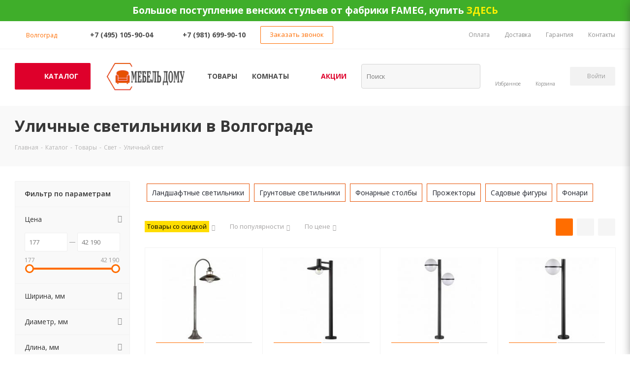

--- FILE ---
content_type: text/html; charset=UTF-8
request_url: https://volgograd.mebel-domu.ru/catalog/tovary/svet/ulichnyy_svet/
body_size: 69629
content:
<!DOCTYPE html>
<html xmlns="http://www.w3.org/1999/xhtml" xml:lang="ru" lang="ru" >
<head><link rel="canonical" href="https://volgograd.mebel-domu.ru/catalog/tovary/svet/ulichnyy_svet/"><link rel="next" href="https://volgograd.mebel-domu.ru/catalog/tovary/svet/ulichnyy_svet/?PAGEN_1=2" />
<!-- Google Tag Manager -->
<script>(function(w,d,s,l,i){w[l]=w[l]||[];w[l].push({'gtm.start':
new Date().getTime(),event:'gtm.js'});var f=d.getElementsByTagName(s)[0],
j=d.createElement(s),dl=l!='dataLayer'?'&l='+l:'';j.async=true;j.src=
'https://www.googletagmanager.com/gtm.js?id='+i+dl;f.parentNode.insertBefore(j,f);
})(window,document,'script','dataLayer','GTM-N24JZGN');</script>
<!-- End Google Tag Manager -->
<meta name="yandex-verification" content="425233eaec51b863" />
<meta name="google-site-verification" content="OUIZ9BlkHltacnpiGlEeSWk1NwWNXx1lpS54LtB-da4" />
    	<title>Уличные светильники в Волгограде - купить в интернет-магазине Мебель Дому</title>
	<meta name="viewport" content="initial-scale=1.0, width=device-width" />
	<meta name="HandheldFriendly" content="true" />
	<meta name="yes" content="yes" />
	<meta name="apple-mobile-web-app-status-bar-style" content="black" />
	<meta name="SKYPE_TOOLBAR" content="SKYPE_TOOLBAR_PARSER_COMPATIBLE" />
		<meta name="keywords" content="освещение, Санкт-Петербург, низкие цены, осветительные приборы, купить, интернет-магазин, светильники, лампы, уличный свет, фонари" />
	<meta name="description" content="Купить товары для уличного освещения в Волгограде с доставкой по всей России и СНГ. Большой выбор в каталоге интернет-магазина Мебель Дому. Цены на уличные светильники от производителя. Наш телефон в Волгограде ☎️  +7 (495) 105-90-04 ." />
	<link href="https://fonts.googleapis.com/css?family=Open+Sans:300italic,400italic,600italic,700italic,800italic,400,300,500,600,700,800&subset=latin,cyrillic-ext"  rel="stylesheet" />
<link href="/bitrix/js/ui/design-tokens/dist/ui.design-tokens.css?173988846224720"  rel="stylesheet" />
<link href="/bitrix/js/ui/fonts/opensans/ui.font.opensans.css?17398884682555"  rel="stylesheet" />
<link href="/bitrix/js/main/popup/dist/main.popup.bundle.css?173988844629861"  rel="stylesheet" />
<link href="/bitrix/templates/aspro_next/components/bitrix/catalog/main/style.css?173988908610654"  rel="stylesheet" />
<link href="/bitrix/templates/aspro_next/components/bitrix/catalog.smart.filter/main/style.css?17398890851133"  rel="stylesheet" />
<link href="/bitrix/templates/aspro_next/css/non-sotbit-tags.css?1739889090838"  rel="stylesheet" />
<link href="/bitrix/templates/aspro_next/vendor/css/bootstrap.css?1739889092114216"  data-template-style="true"  rel="stylesheet" />
<link href="/bitrix/templates/aspro_next/css/jquery.fancybox.css?17398890904353"  data-template-style="true"  rel="stylesheet" />
<link href="/bitrix/templates/aspro_next/css/styles.css?1739889090116261"  data-template-style="true"  rel="stylesheet" />
<link href="/bitrix/templates/aspro_next/css/animation/animation_ext.css?17398890904934"  data-template-style="true"  rel="stylesheet" />
<link href="/bitrix/templates/aspro_next/vendor/css/footable.standalone.min.css?173988909219590"  data-template-style="true"  rel="stylesheet" />
<link href="/bitrix/templates/aspro_next/css/blocks/blocks.css?17398890902015"  data-template-style="true"  rel="stylesheet" />
<link href="/bitrix/templates/aspro_next/ajax/ajax.css?1739889083326"  data-template-style="true"  rel="stylesheet" />
<link href="/bitrix/templates/aspro_next/css/jquery.mCustomScrollbar.min.css?173988909042839"  data-template-style="true"  rel="stylesheet" />
<link href="/bitrix/templates/aspro_next/styles.css?173988908312367"  data-template-style="true"  rel="stylesheet" />
<link href="/bitrix/templates/aspro_next/template_styles.css?1739889083621613"  data-template-style="true"  rel="stylesheet" />
<link href="/bitrix/templates/aspro_next/css/media.css?1739889090151582"  data-template-style="true"  rel="stylesheet" />
<link href="/bitrix/templates/aspro_next/vendor/fonts/font-awesome/css/font-awesome.min.css?173988909231000"  data-template-style="true"  rel="stylesheet" />
<link href="/bitrix/templates/aspro_next/css/print.css?173988909019130"  data-template-style="true"  rel="stylesheet" />
<link href="/bitrix/templates/aspro_next/themes/2/theme.css?173988909248355"  data-template-style="true"  rel="stylesheet" />
<link href="/bitrix/templates/aspro_next/bg_color/light/bgcolors.css?173988908362"  data-template-style="true"  rel="stylesheet" />
<link href="/bitrix/templates/aspro_next/css/width-1.css?17398890903827"  data-template-style="true"  rel="stylesheet" />
<link href="/bitrix/templates/aspro_next/css/font-1.css?17398890904409"  data-template-style="true"  rel="stylesheet" />
<link href="/bitrix/templates/aspro_next/css/custom.css?17398890905322"  data-template-style="true"  rel="stylesheet" />
	<script>if(!window.BX)window.BX={};if(!window.BX.message)window.BX.message=function(mess){if(typeof mess==='object'){for(let i in mess) {BX.message[i]=mess[i];} return true;}};</script>
<script>(window.BX||top.BX).message({'JS_CORE_LOADING':'Загрузка...','JS_CORE_NO_DATA':'- Нет данных -','JS_CORE_WINDOW_CLOSE':'Закрыть','JS_CORE_WINDOW_EXPAND':'Развернуть','JS_CORE_WINDOW_NARROW':'Свернуть в окно','JS_CORE_WINDOW_SAVE':'Сохранить','JS_CORE_WINDOW_CANCEL':'Отменить','JS_CORE_WINDOW_CONTINUE':'Продолжить','JS_CORE_H':'ч','JS_CORE_M':'м','JS_CORE_S':'с','JSADM_AI_HIDE_EXTRA':'Скрыть лишние','JSADM_AI_ALL_NOTIF':'Показать все','JSADM_AUTH_REQ':'Требуется авторизация!','JS_CORE_WINDOW_AUTH':'Войти','JS_CORE_IMAGE_FULL':'Полный размер'});</script>

<script src="/bitrix/js/main/core/core.js?1739888412486439"></script>

<script>BX.setJSList(['/bitrix/js/main/core/core_ajax.js','/bitrix/js/main/core/core_promise.js','/bitrix/js/main/polyfill/promise/js/promise.js','/bitrix/js/main/loadext/loadext.js','/bitrix/js/main/loadext/extension.js','/bitrix/js/main/polyfill/promise/js/promise.js','/bitrix/js/main/polyfill/find/js/find.js','/bitrix/js/main/polyfill/includes/js/includes.js','/bitrix/js/main/polyfill/matches/js/matches.js','/bitrix/js/ui/polyfill/closest/js/closest.js','/bitrix/js/main/polyfill/fill/main.polyfill.fill.js','/bitrix/js/main/polyfill/find/js/find.js','/bitrix/js/main/polyfill/matches/js/matches.js','/bitrix/js/main/polyfill/core/dist/polyfill.bundle.js','/bitrix/js/main/core/core.js','/bitrix/js/main/polyfill/intersectionobserver/js/intersectionobserver.js','/bitrix/js/main/lazyload/dist/lazyload.bundle.js','/bitrix/js/main/polyfill/core/dist/polyfill.bundle.js','/bitrix/js/main/parambag/dist/parambag.bundle.js']);
</script>
<script>(window.BX||top.BX).message({'LANGUAGE_ID':'ru','FORMAT_DATE':'DD.MM.YYYY','FORMAT_DATETIME':'DD.MM.YYYY HH:MI:SS','COOKIE_PREFIX':'BITRIX_SM','SERVER_TZ_OFFSET':'10800','UTF_MODE':'Y','SITE_ID':'s2','SITE_DIR':'/','USER_ID':'','SERVER_TIME':'1768825553','USER_TZ_OFFSET':'0','USER_TZ_AUTO':'Y','bitrix_sessid':'48b71f2c6c26083c975b9f55e3e193d8'});</script>


<script src="/bitrix/js/ui/dexie/dist/dexie3.bundle.js?1739888463188902"></script>
<script src="/bitrix/js/main/core/core_ls.js?173988841210430"></script>
<script src="/bitrix/js/main/core/core_fx.js?173988841216888"></script>
<script src="/bitrix/js/main/core/core_frame_cache.js?173988841217037"></script>
<script src="/bitrix/js/main/jquery/jquery-2.2.4.min.js?173988844385511"></script>
<script src="/bitrix/js/main/ajax.js?173988839535509"></script>
<script src="/bitrix/js/main/popup/dist/main.popup.bundle.js?1739888446117166"></script>
<script src="/bitrix/js/main/cphttprequest.js?17398883956104"></script>
<script src="/bitrix/js/currency/currency-core/dist/currency-core.bundle.js?17398883897014"></script>
<script src="/bitrix/js/currency/core_currency.js?17398883891141"></script>
<script data-skip-moving='true'>window['asproRecaptcha'] = {params: {'recaptchaColor':'light','recaptchaLogoShow':'y','recaptchaSize':'normal','recaptchaBadge':'bottomright','recaptchaLang':'ru'},key: '6Lcm9kocAAAAAFpbK_KzEmikoob-Al0b0bk-wy7-',ver: '2'};</script>
<script data-skip-moving='true'>!function(c,t,n,p){function s(e){var a=t.getElementById(e);if(a&&!(a.className.indexOf("g-recaptcha")<0)&&c.grecaptcha)if("3"==c[p].ver)a.innerHTML='<textarea class="g-recaptcha-response" style="display:none;resize:0;" name="g-recaptcha-response"></textarea>',grecaptcha.ready(function(){grecaptcha.execute(c[p].key,{action:"maxscore"}).then(function(e){a.innerHTML='<textarea class="g-recaptcha-response" style="display:none;resize:0;" name="g-recaptcha-response">'+e+"</textarea>"})});else{if(a.children.length)return;var r=grecaptcha.render(e,{sitekey:c[p].key+"",theme:c[p].params.recaptchaColor+"",size:c[p].params.recaptchaSize+"",callback:"onCaptchaVerify"+c[p].params.recaptchaSize,badge:c[p].params.recaptchaBadge});$(a).attr("data-widgetid",r)}}c.onLoadRenderRecaptcha=function(){var e=[];for(var a in c[n].args)if(c[n].args.hasOwnProperty(a)){var r=c[n].args[a][0];-1==e.indexOf(r)&&(e.push(r),s(r))}c[n]=function(e){s(e)}},c[n]=c[n]||function(){var e,a,r;c[n].args=c[n].args||[],c[n].args.push(arguments),a="recaptchaApiLoader",(e=t).getElementById(a)||((r=e.createElement("script")).id=a,r.src="//www.google.com/recaptcha/api.js?hl="+c[p].params.recaptchaLang+"&onload=onLoadRenderRecaptcha&render="+("3"==c[p].ver?c[p].key:"explicit"),e.head.appendChild(r))}}(window,document,"renderRecaptchaById","asproRecaptcha");</script>
<script data-skip-moving='true'>!function(){function d(a){for(var e=a;e;)if("form"===(e=e.parentNode).nodeName.toLowerCase())return e;return null}function i(a){var e=[],t=null,n=!1;void 0!==a&&(n=null!==a),t=n?a.getElementsByTagName("input"):document.getElementsByName("captcha_word");for(var r=0;r<t.length;r++)"captcha_word"===t[r].name&&e.push(t[r]);return e}function l(a){for(var e=[],t=a.getElementsByTagName("img"),n=0;n<t.length;n++)!/\/bitrix\/tools\/captcha.php\?(captcha_code|captcha_sid)=[^>]*?/i.test(t[n].src)&&"captcha"!==t[n].id||e.push(t[n]);return e}function h(a){var e="recaptcha-dynamic-"+(new Date).getTime();if(null!==document.getElementById(e)){for(var t=null;t=Math.floor(65535*Math.random()),null!==document.getElementById(e+t););e+=t}var n=document.createElement("div");n.id=e,n.className="g-recaptcha",n.attributes["data-sitekey"]=window.asproRecaptcha.key,a.parentNode&&(a.parentNode.className+=" recaptcha_text",a.parentNode.replaceChild(n,a)),"3"==window.asproRecaptcha.ver&&(a.closest(".captcha-row").style.display="none"),renderRecaptchaById(e)}function a(){for(var a,e,t,n,r=function(){var a=i(null);if(0===a.length)return[];for(var e=[],t=0;t<a.length;t++){var n=d(a[t]);null!==n&&e.push(n)}return e}(),c=0;c<r.length;c++){var o=r[c],p=i(o);if(0!==p.length){var s=l(o);if(0!==s.length){for(a=0;a<p.length;a++)h(p[a]);for(a=0;a<s.length;a++)t=s[a],n="[data-uri]",t.attributes.src=n,t.style.display="none","src"in t&&(t.parentNode&&-1===t.parentNode.className.indexOf("recaptcha_tmp_img")&&(t.parentNode.className+=" recaptcha_tmp_img"),t.src=n);e=o,"function"==typeof $&&$(e).find(".captcha-row label > span").length&&$(e).find(".captcha-row label > span").html(BX.message("RECAPTCHA_TEXT")+' <span class="star">*</span>')}}}}document.addEventListener?document.addEventListener("DOMNodeInserted",function(){try{return(function(){if("undefined"!=typeof renderRecaptchaById)for(var a=document.getElementsByClassName("g-recaptcha"),e=0;e<a.length;e++){var t=a[e];if(0===t.innerHTML.length){var n=t.id;if("string"==typeof n&&0!==n.length){if("3"==window.asproRecaptcha.ver)t.closest(".captcha-row").style.display="none";else if("function"==typeof $){var r=$(t).closest(".captcha-row");r.length&&(r.addClass(window.asproRecaptcha.params.recaptchaSize+" logo_captcha_"+window.asproRecaptcha.params.recaptchaLogoShow+" "+window.asproRecaptcha.params.recaptchaBadge),r.find(".captcha_image").addClass("recaptcha_tmp_img"),r.find(".captcha_input").addClass("recaptcha_text"),"invisible"!==window.asproRecaptcha.params.recaptchaSize&&(r.find("input.recaptcha").length||$('<input type="text" class="recaptcha" value="" />').appendTo(r)))}renderRecaptchaById(n)}}}}(),window.renderRecaptchaById&&window.asproRecaptcha&&window.asproRecaptcha.key)?(a(),!0):(console.error("Bad captcha keys or module error"),!0)}catch(a){return console.error(a),!0}},!1):console.warn("Your browser does not support dynamic ReCaptcha replacement")}();</script>
<script>BX.message({'PHONE':'Телефон','FAST_VIEW':'Быстрый просмотр','TABLES_SIZE_TITLE':'Подбор размера','SOCIAL':'Социальные сети','DESCRIPTION':'Описание магазина','ITEMS':'Товары','LOGO':'Логотип','REGISTER_INCLUDE_AREA':'Текст о регистрации','AUTH_INCLUDE_AREA':'Текст об авторизации','FRONT_IMG':'Изображение компании','EMPTY_CART':'пуста','CATALOG_VIEW_MORE':'... Показать все','CATALOG_VIEW_LESS':'... Свернуть','JS_REQUIRED':'Заполните это поле','JS_FORMAT':'Неверный формат','JS_FILE_EXT':'Недопустимое расширение файла','JS_PASSWORD_COPY':'Пароли не совпадают','JS_PASSWORD_LENGTH':'Минимум 6 символов','JS_ERROR':'Неверно заполнено поле','JS_FILE_SIZE':'Максимальный размер 5мб','JS_FILE_BUTTON_NAME':'Выберите файл','JS_FILE_DEFAULT':'Файл не найден','JS_DATE':'Некорректная дата','JS_DATETIME':'Некорректная дата/время','JS_REQUIRED_LICENSES':'Согласитесь с условиями','JS_REQUIRED_OFFER':'Согласитесь с условиями','LICENSE_PROP':'Согласие на обработку персональных данных','LOGIN_LEN':'Введите минимум {0} символа','FANCY_CLOSE':'Закрыть','FANCY_NEXT':'Следующий','FANCY_PREV':'Предыдущий','TOP_AUTH_REGISTER':'Регистрация','CALLBACK':'Заказать звонок','S_CALLBACK':'Заказать звонок','UNTIL_AKC':'До конца акции','TITLE_QUANTITY_BLOCK':'Остаток','TITLE_QUANTITY':'шт.','TOTAL_SUMM_ITEM':'Общая стоимость ','SUBSCRIBE_SUCCESS':'Вы успешно подписались','RECAPTCHA_TEXT':'Подтвердите, что вы не робот','JS_RECAPTCHA_ERROR':'Пройдите проверку','COUNTDOWN_SEC':'сек.','COUNTDOWN_MIN':'мин.','COUNTDOWN_HOUR':'час.','COUNTDOWN_DAY0':'дней','COUNTDOWN_DAY1':'день','COUNTDOWN_DAY2':'дня','COUNTDOWN_WEAK0':'Недель','COUNTDOWN_WEAK1':'Неделя','COUNTDOWN_WEAK2':'Недели','COUNTDOWN_MONTH0':'Месяцев','COUNTDOWN_MONTH1':'Месяц','COUNTDOWN_MONTH2':'Месяца','COUNTDOWN_YEAR0':'Лет','COUNTDOWN_YEAR1':'Год','COUNTDOWN_YEAR2':'Года','CATALOG_PARTIAL_BASKET_PROPERTIES_ERROR':'Заполнены не все свойства у добавляемого товара','CATALOG_EMPTY_BASKET_PROPERTIES_ERROR':'Выберите свойства товара, добавляемые в корзину в параметрах компонента','CATALOG_ELEMENT_NOT_FOUND':'Элемент не найден','ERROR_ADD2BASKET':'Ошибка добавления товара в корзину','CATALOG_SUCCESSFUL_ADD_TO_BASKET':'Успешное добавление товара в корзину','ERROR_BASKET_TITLE':'Ошибка корзины','ERROR_BASKET_PROP_TITLE':'Выберите свойства, добавляемые в корзину','ERROR_BASKET_BUTTON':'Выбрать','BASKET_TOP':'Корзина в шапке','ERROR_ADD_DELAY_ITEM':'Ошибка отложенной корзины','VIEWED_TITLE':'Ранее вы смотрели','VIEWED_BEFORE':'Ранее вы смотрели','BEST_TITLE':'Лучшие предложения','CT_BST_SEARCH_BUTTON':'Поиск','CT_BST_SEARCH2_BUTTON':'Найти','BASKET_PRINT_BUTTON':'Распечатать','BASKET_CLEAR_ALL_BUTTON':'Очистить','BASKET_QUICK_ORDER_BUTTON':'Быстрый заказ','BASKET_CONTINUE_BUTTON':'Продолжить покупки','BASKET_ORDER_BUTTON':'Оформить заказ','SHARE_BUTTON':'Поделиться','BASKET_CHANGE_TITLE':'Ваш заказ','BASKET_CHANGE_LINK':'Изменить','MORE_INFO_SKU':'Подробнее','MORE_BUY_SKU':'Купить','FROM':'от','TITLE_BLOCK_VIEWED_NAME':'Ранее вы смотрели','T_BASKET':'Корзина','FILTER_EXPAND_VALUES':'Показать все','FILTER_HIDE_VALUES':'Свернуть','FULL_ORDER':'Полный заказ','CUSTOM_COLOR_CHOOSE':'Выбрать','CUSTOM_COLOR_CANCEL':'Отмена','S_MOBILE_MENU':'Меню','NEXT_T_MENU_BACK':'Назад','NEXT_T_MENU_CALLBACK':'Обратная связь','NEXT_T_MENU_CONTACTS_TITLE':'Будьте на связи','SEARCH_TITLE':'Поиск','SOCIAL_TITLE':'Оставайтесь на связи','HEADER_SCHEDULE':'Время работы','SEO_TEXT':'SEO описание','COMPANY_IMG':'Картинка компании','COMPANY_TEXT':'Описание компании','CONFIG_SAVE_SUCCESS':'Настройки сохранены','CONFIG_SAVE_FAIL':'Ошибка сохранения настроек','ITEM_ECONOMY':'Экономия','ITEM_ARTICLE':'Артикул: ','JS_FORMAT_ORDER':'имеет неверный формат','JS_BASKET_COUNT_TITLE':'В корзине товаров на SUMM','POPUP_VIDEO':'Видео','POPUP_GIFT_TEXT':'Нашли что-то особенное? Намекните другу о подарке!','ORDER_FIO_LABEL':'Ф.И.О.','ORDER_PHONE_LABEL':'Телефон','ORDER_REGISTER_BUTTON':'Регистрация'})</script>
<script>window.lazySizesConfig = window.lazySizesConfig || {};lazySizesConfig.loadMode = 2;lazySizesConfig.expand = 100;lazySizesConfig.expFactor = 1;lazySizesConfig.hFac = 0.1;</script>
<link rel="shortcut icon" href="/favicon.ico" type="image/x-icon" />
<link rel="apple-touch-icon" sizes="180x180" href="/upload/CNext/bcd/6gaducivz15ihrbmr9aedfl2pf1frb7e.ico" />
<script>var ajaxMessages = {wait:"Загрузка..."}</script>
<meta property="og:title" content="Уличные светильники в Волгограде - купить в интернет-магазине Мебель Дому" />
<meta property="og:type" content="website" />
<meta property="og:image" content="https://volgograd.mebel-domu.ru:443/upload/CNext/534/k8ko543fwwp97jkln13cr84o0hobeoma.png" />
<link rel="image_src" href="https://volgograd.mebel-domu.ru:443/upload/CNext/534/k8ko543fwwp97jkln13cr84o0hobeoma.png"  />
<meta property="og:url" content="https://volgograd.mebel-domu.ru:443/catalog/tovary/svet/ulichnyy_svet/" />
<meta property="og:description" content="Купить товары для уличного освещения в Волгограде с доставкой по всей России и СНГ. Большой выбор в каталоге интернет-магазина Мебель Дому. Цены на уличные светильники от производителя. Наш телефон в Волгограде ☎️  +7 (495) 105-90-04 ." />



	<script src="/bitrix/templates/aspro_next/js/jquery.actual.min.js?17398890911251"></script>
<script src="/bitrix/templates/aspro_next/vendor/js/jquery.bxslider.js?173988909266080"></script>
<script src="/bitrix/templates/aspro_next/js/jqModal.js?173988909111022"></script>
<script src="/bitrix/templates/aspro_next/vendor/js/bootstrap.js?173988909227908"></script>
<script src="/bitrix/templates/aspro_next/vendor/js/jquery.appear.js?17398890923188"></script>
<script src="/bitrix/templates/aspro_next/js/browser.js?17398890911032"></script>
<script src="/bitrix/templates/aspro_next/js/jquery.fancybox.js?173988909145889"></script>
<script src="/bitrix/templates/aspro_next/js/jquery.flexslider.js?173988909156312"></script>
<script src="/bitrix/templates/aspro_next/vendor/js/moment.min.js?173988909234436"></script>
<script src="/bitrix/templates/aspro_next/vendor/js/footable.js?1739889092275478"></script>
<script src="/bitrix/templates/aspro_next/vendor/js/jquery.menu-aim.js?173988909212787"></script>
<script src="/bitrix/templates/aspro_next/vendor/js/velocity/velocity.js?173988909244791"></script>
<script src="/bitrix/templates/aspro_next/vendor/js/velocity/velocity.ui.js?173988909213257"></script>
<script src="/bitrix/templates/aspro_next/vendor/js/lazysizes.min.js?17398890927057"></script>
<script src="/bitrix/templates/aspro_next/js/jquery.validate.min.js?173988909122257"></script>
<script src="/bitrix/templates/aspro_next/js/jquery.inputmask.bundle.min.js?173988909170933"></script>
<script src="/bitrix/templates/aspro_next/js/jquery.uniform.min.js?17398890918308"></script>
<script src="/bitrix/templates/aspro_next/js/jquery.easing.1.3.js?17398890918095"></script>
<script src="/bitrix/templates/aspro_next/js/equalize.min.js?1739889091588"></script>
<script src="/bitrix/templates/aspro_next/js/jquery.alphanumeric.js?17398890911972"></script>
<script src="/bitrix/templates/aspro_next/js/jquery.cookie.js?17398890913066"></script>
<script src="/bitrix/templates/aspro_next/js/jquery.plugin.min.js?17398890913181"></script>
<script src="/bitrix/templates/aspro_next/js/jquery.countdown.min.js?173988909113137"></script>
<script src="/bitrix/templates/aspro_next/js/jquery.countdown-ru.js?17398890911400"></script>
<script src="/bitrix/templates/aspro_next/js/jquery.ikSelect.js?173988909132030"></script>
<script src="/bitrix/templates/aspro_next/js/jquery.mobile.custom.touch.min.js?17398890917784"></script>
<script src="/bitrix/templates/aspro_next/js/jquery.dotdotdot.js?17398890915908"></script>
<script src="/bitrix/templates/aspro_next/js/rating_likes.js?173988909110797"></script>
<script src="/bitrix/templates/aspro_next/js/blocks/blocks.js?17398890911328"></script>
<script src="/bitrix/templates/aspro_next/js/video_banner.js?173988909130810"></script>
<script src="/bitrix/templates/aspro_next/js/main.js?1739889091248688"></script>
<script src="/bitrix/templates/aspro_next/js/jquery.mCustomScrollbar.min.js?173988909139873"></script>
<script src="/bitrix/components/bitrix/search.title/script.js?17398878079847"></script>
<script src="/bitrix/templates/aspro_next/components/bitrix/search.title/corp/script.js?173988909010017"></script>
<script src="/bitrix/templates/aspro_next/components/bitrix/subscribe.form/main/script.js?1739889090186"></script>
<script src="/bitrix/templates/aspro_next/js/custom.js?17398890911275"></script>
<script src="/bitrix/templates/aspro_next/components/bitrix/catalog/main/script.js?17398890861562"></script>
<script src="/bitrix/templates/aspro_next/components/bitrix/catalog.smart.filter/main/script.js?173988908528970"></script>
<script src="/bitrix/templates/aspro_next/components/bitrix/news.list/landings_list/script.js?1739889087582"></script>
<script src="/bitrix/templates/aspro_next/js/jquery.history.js?173988909121571"></script>
<script src="/bitrix/templates/aspro_next/js/non-sotbit-tags.js?1739889091594"></script>
<script src="/bitrix/templates/aspro_next/js/jquery-ui.min.js?173988909132162"></script>
<script src="/bitrix/templates/aspro_next/components/aspro/regionality.list.next/popup_regions/script.js?17398890831137"></script>
<script src="/bitrix/templates/aspro_next/components/bitrix/catalog.section/catalog_block/script.js?173988908564366"></script>
<script>var _ba = _ba || []; _ba.push(["aid", "3673ecb539c527c173bd096a4a5b1053"]); _ba.push(["host", "volgograd.mebel-domu.ru"]); (function() {var ba = document.createElement("script"); ba.type = "text/javascript"; ba.async = true;ba.src = (document.location.protocol == "https:" ? "https://" : "http://") + "bitrix.info/ba.js";var s = document.getElementsByTagName("script")[0];s.parentNode.insertBefore(ba, s);})();</script>
<script>new Image().src='https://mebel-domu.ru/bitrix/spread.php?s=QklUUklYX1NNX1NBTEVfVUlEAThhNmFhMzk2ODhiNmU1Y2IwOTQ2OWJhYzU3MDYzY2NhATE3OTk5Mjk1NTABLwEBAQI%3D&k=6775a6bd3a7f08b4b02c875c1379e129';
new Image().src='https://inta-mebel.ru/bitrix/spread.php?s=QklUUklYX1NNX1NBTEVfVUlEAThhNmFhMzk2ODhiNmU1Y2IwOTQ2OWJhYzU3MDYzY2NhATE3OTk5Mjk1NTABLwEBAQI%3D&k=6775a6bd3a7f08b4b02c875c1379e129';
</script>


		<meta name="google-site-verification" content="ymwwZwFtHx3gQjk4DLZYjoLaON2omjL8z7c_b5FBNfA" />
<script>!function(){var t=document.createElement("script");t.type="text/javascript",t.async=!0,t.src="https://vk.com/js/api/openapi.js?168",t.onload=function(){VK.Retargeting.Init("VK-RTRG-741002-57MHU"),VK.Retargeting.Hit()},document.head.appendChild(t)}();</script><noscript><img data-lazyload class="lazyload" src="[data-uri]" data-src="https://vk.com/rtrg?p=VK-RTRG-741002-57MHU" style="position:fixed; left:-999px;" alt=""/></noscript>
</head>
<body class=" site_s2 fill_bg_n" id="main">
<!-- Google Tag Manager (noscript) -->
<noscript><iframe src="https://www.googletagmanager.com/ns.html?id=GTM-N24JZGN"
height="0" width="0" style="display:none;visibility:hidden"></iframe></noscript>
<!-- End Google Tag Manager (noscript) -->

<!--
<script src="//web.webformscr.com/apps/fc3/build/loader.js" async sp-form-id="c4853610103958024890c21f865ca510c534dacd1edf73beaad04abcde8c2d64"></script>
-->
 <noindex>


<div style='background-color:#3fae2a;padding:10px 0;color:#FFF;font:bold 19px "Open Sans",Arial,sans-serif;line-height:23px;text-align:center;border-bottom:1px dashed #FFF'>
		<div>
	 Большое поступление венских стульев от фабрики <a href="https://mebel-domu.ru/info/brands/fameg/"><span style="color: #ffffff;">FAMEG</span></a>, купить<b><span style="color: #fff100;"> </span></b><a href="https://mebel-domu.ru/info/brands/fameg/"><b><span style="color: #fff100;">ЗДЕСЬ</span></b></a>
</div>	
</div>

</noindex>
	<div id="panel"></div>
	
	
				<!--'start_frame_cache_basketitems-component-block'-->												<div id="ajax_basket"></div>
					<!--'end_frame_cache_basketitems-component-block'-->				<script src="/bitrix/templates/aspro_next/js/setTheme.php?site_id=s2&site_dir=/" data-skip-moving="true"></script>
		<script>
					window.onload=function(){
				window.dataLayer = window.dataLayer || [];
			}
				BX.message({'MIN_ORDER_PRICE_TEXT':'<b>Минимальная сумма заказа #PRICE#<\/b><br/>Пожалуйста, добавьте еще товаров в корзину','LICENSES_TEXT':'Я согласен на <a href=\"/include/licenses_detail.php\" target=\"_blank\">обработку персональных данных<\/a>'});

		var arNextOptions = ({
			"SITE_DIR" : "/",
			"SITE_ID" : "s2",
			"SITE_ADDRESS" : "mebel-domu.ru",
			"FORM" : ({
				"ASK_FORM_ID" : "ASK",
				"SERVICES_FORM_ID" : "SERVICES",
				"FEEDBACK_FORM_ID" : "FEEDBACK",
				"CALLBACK_FORM_ID" : "CALLBACK",
				"RESUME_FORM_ID" : "RESUME",
				"TOORDER_FORM_ID" : "TOORDER"
			}),
			"PAGES" : ({
				"FRONT_PAGE" : "",
				"BASKET_PAGE" : "",
				"ORDER_PAGE" : "",
				"PERSONAL_PAGE" : "",
				"CATALOG_PAGE" : "1",
				"CATALOG_PAGE_URL" : "/catalog/",
				"BASKET_PAGE_URL" : "/basket/",
			}),
			"PRICES" : ({
				"MIN_PRICE" : "1",
			}),
			"THEME" : ({
				'THEME_SWITCHER' : 'N',
				'BASE_COLOR' : '2',
				'BASE_COLOR_CUSTOM' : '',
				'TOP_MENU' : '',
				'TOP_MENU_FIXED' : 'Y',
				'COLORED_LOGO' : 'N',
				'SIDE_MENU' : 'LEFT',
				'SCROLLTOTOP_TYPE' : 'ROUND_COLOR',
				'SCROLLTOTOP_POSITION' : 'PADDING',
				'USE_LAZY_LOAD' : 'Y',
				'CAPTCHA_FORM_TYPE' : '',
				'ONE_CLICK_BUY_CAPTCHA' : 'Y',
				'PHONE_MASK' : '+7 (999) 999-99-99',
				'VALIDATE_PHONE_MASK' : '^[+][0-9] [(][0-9]{3}[)] [0-9]{3}[-][0-9]{2}[-][0-9]{2}$',
				'DATE_MASK' : 'd.m.y',
				'DATE_PLACEHOLDER' : 'дд.мм.гггг',
				'VALIDATE_DATE_MASK' : '^[0-9]{1,2}\.[0-9]{1,2}\.[0-9]{4}$',
				'DATETIME_MASK' : 'd.m.y h:s',
				'DATETIME_PLACEHOLDER' : 'дд.мм.гггг чч:мм',
				'VALIDATE_DATETIME_MASK' : '^[0-9]{1,2}\.[0-9]{1,2}\.[0-9]{4} [0-9]{1,2}\:[0-9]{1,2}$',
				'VALIDATE_FILE_EXT' : 'png|jpg|jpeg|gif|doc|docx|xls|xlsx|txt|pdf|odt|rtf',
				'BANNER_WIDTH' : '',
				'BIGBANNER_ANIMATIONTYPE' : 'SLIDE_HORIZONTAL',
				'BIGBANNER_SLIDESSHOWSPEED' : '5000',
				'BIGBANNER_ANIMATIONSPEED' : '600',
				'PARTNERSBANNER_SLIDESSHOWSPEED' : '5000',
				'PARTNERSBANNER_ANIMATIONSPEED' : '600',
				'ORDER_BASKET_VIEW' : 'FLY2',
				'SHOW_BASKET_ONADDTOCART' : 'Y',
				'SHOW_BASKET_PRINT' : 'N',
				"SHOW_ONECLICKBUY_ON_BASKET_PAGE" : 'Y',
				'SHOW_LICENCE' : 'Y',
				'LICENCE_CHECKED' : 'Y',
				'LOGIN_EQUAL_EMAIL' : 'Y',
				'PERSONAL_ONEFIO' : 'Y',
				'SHOW_TOTAL_SUMM' : 'Y',
				'SHOW_TOTAL_SUMM_TYPE' : 'CHANGE',
				'CHANGE_TITLE_ITEM' : 'N',
				'DISCOUNT_PRICE' : '',
				'STORES' : '',
				'STORES_SOURCE' : 'IBLOCK',
				'TYPE_SKU' : 'TYPE_1',
				'MENU_POSITION' : 'TOP',
				'MENU_TYPE_VIEW' : 'BOTTOM',
				'DETAIL_PICTURE_MODE' : 'POPUP',
				'PAGE_WIDTH' : '1',
				'PAGE_CONTACTS' : '2',
				'HEADER_TYPE' : '2',
				'REGIONALITY_SEARCH_ROW' : 'N',
				'HEADER_TOP_LINE' : '',
				'HEADER_FIXED' : '1',
				'HEADER_MOBILE' : '2',
				'HEADER_MOBILE_MENU' : '2',
				'HEADER_MOBILE_MENU_SHOW_TYPE' : '',
				'TYPE_SEARCH' : 'corp',
				'PAGE_TITLE' : '3',
				'INDEX_TYPE' : 'index1',
				'FOOTER_TYPE' : '2',
				'PRINT_BUTTON' : 'N',
				'EXPRESSION_FOR_PRINT_PAGE' : 'Версия для печати',
				'EXPRESSION_FOR_FAST_VIEW' : 'Быстрый просмотр',
				'FILTER_VIEW' : 'VERTICAL',
				'YA_GOALS' : 'Y',
				'YA_COUNTER_ID' : '12215035',
				'USE_FORMS_GOALS' : 'COMMON',
				'USE_SALE_GOALS' : '',
				'USE_DEBUG_GOALS' : 'N',
				'SHOW_HEADER_GOODS' : 'Y',
				'INSTAGRAMM_INDEX' : 'N',
				'USE_PHONE_AUTH': 'N',
				'MOBILE_CATALOG_LIST_ELEMENTS_COMPACT': 'Y',
				'NLO_MENU': 'N',
			}),
			"PRESETS": [{'ID':'968','TITLE':'Тип 1','DESCRIPTION':'','IMG':'/bitrix/images/aspro.next/themes/preset968_1544181424.png','OPTIONS':{'THEME_SWITCHER':'Y','BASE_COLOR':'9','BASE_COLOR_CUSTOM':'1976d2','SHOW_BG_BLOCK':'N','COLORED_LOGO':'Y','PAGE_WIDTH':'3','FONT_STYLE':'2','MENU_COLOR':'COLORED','LEFT_BLOCK':'1','SIDE_MENU':'LEFT','H1_STYLE':'2','TYPE_SEARCH':'fixed','PAGE_TITLE':'1','HOVER_TYPE_IMG':'shine','SHOW_LICENCE':'Y','MAX_DEPTH_MENU':'3','HIDE_SITE_NAME_TITLE':'Y','SHOW_CALLBACK':'Y','PRINT_BUTTON':'N','USE_GOOGLE_RECAPTCHA':'N','GOOGLE_RECAPTCHA_SHOW_LOGO':'Y','HIDDEN_CAPTCHA':'Y','INSTAGRAMM_WIDE_BLOCK':'N','BIGBANNER_HIDEONNARROW':'N','INDEX_TYPE':{'VALUE':'index1','SUB_PARAMS':{'TIZERS':'Y','CATALOG_SECTIONS':'Y','CATALOG_TAB':'Y','MIDDLE_ADV':'Y','SALE':'Y','BLOG':'Y','BOTTOM_BANNERS':'Y','COMPANY_TEXT':'Y','BRANDS':'Y','INSTAGRAMM':'Y'}},'FRONT_PAGE_BRANDS':'brands_slider','FRONT_PAGE_SECTIONS':'front_sections_only','TOP_MENU_FIXED':'Y','HEADER_TYPE':'1','USE_REGIONALITY':'Y','FILTER_VIEW':'COMPACT','SEARCH_VIEW_TYPE':'with_filter','USE_FAST_VIEW_PAGE_DETAIL':'fast_view_1','SHOW_TOTAL_SUMM':'Y','CHANGE_TITLE_ITEM':'N','VIEW_TYPE_HIGHLOAD_PROP':'N','SHOW_HEADER_GOODS':'Y','SEARCH_HIDE_NOT_AVAILABLE':'N','LEFT_BLOCK_CATALOG_ICONS':'N','SHOW_CATALOG_SECTIONS_ICONS':'Y','LEFT_BLOCK_CATALOG_DETAIL':'Y','CATALOG_COMPARE':'Y','CATALOG_PAGE_DETAIL':'element_1','SHOW_BREADCRUMBS_CATALOG_SUBSECTIONS':'Y','SHOW_BREADCRUMBS_CATALOG_CHAIN':'H1','TYPE_SKU':'TYPE_1','DETAIL_PICTURE_MODE':'POPUP','MENU_POSITION':'LINE','MENU_TYPE_VIEW':'HOVER','VIEWED_TYPE':'LOCAL','VIEWED_TEMPLATE':'HORIZONTAL','USE_WORD_EXPRESSION':'Y','ORDER_BASKET_VIEW':'FLY','ORDER_BASKET_COLOR':'DARK','SHOW_BASKET_ONADDTOCART':'Y','SHOW_BASKET_PRINT':'Y','SHOW_BASKET_ON_PAGES':'N','USE_PRODUCT_QUANTITY_LIST':'Y','USE_PRODUCT_QUANTITY_DETAIL':'Y','ONE_CLICK_BUY_CAPTCHA':'N','SHOW_ONECLICKBUY_ON_BASKET_PAGE':'Y','ONECLICKBUY_SHOW_DELIVERY_NOTE':'N','PAGE_CONTACTS':'3','CONTACTS_USE_FEEDBACK':'Y','CONTACTS_USE_MAP':'Y','BLOG_PAGE':'list_elements_2','PROJECTS_PAGE':'list_elements_2','NEWS_PAGE':'list_elements_3','STAFF_PAGE':'list_elements_1','PARTNERS_PAGE':'list_elements_3','PARTNERS_PAGE_DETAIL':'element_4','VACANCY_PAGE':'list_elements_1','LICENSES_PAGE':'list_elements_2','FOOTER_TYPE':'4','ADV_TOP_HEADER':'N','ADV_TOP_UNDERHEADER':'N','ADV_SIDE':'Y','ADV_CONTENT_TOP':'N','ADV_CONTENT_BOTTOM':'N','ADV_FOOTER':'N','HEADER_MOBILE_FIXED':'Y','HEADER_MOBILE':'1','HEADER_MOBILE_MENU':'1','HEADER_MOBILE_MENU_OPEN':'1','PERSONAL_ONEFIO':'Y','LOGIN_EQUAL_EMAIL':'Y','YA_GOALS':'N','YANDEX_ECOMERCE':'N','GOOGLE_ECOMERCE':'N'}},{'ID':'221','TITLE':'Тип 2','DESCRIPTION':'','IMG':'/bitrix/images/aspro.next/themes/preset221_1544181431.png','OPTIONS':{'THEME_SWITCHER':'Y','BASE_COLOR':'11','BASE_COLOR_CUSTOM':'107bb1','SHOW_BG_BLOCK':'N','COLORED_LOGO':'Y','PAGE_WIDTH':'2','FONT_STYLE':'8','MENU_COLOR':'LIGHT','LEFT_BLOCK':'2','SIDE_MENU':'LEFT','H1_STYLE':'2','TYPE_SEARCH':'fixed','PAGE_TITLE':'1','HOVER_TYPE_IMG':'shine','SHOW_LICENCE':'Y','MAX_DEPTH_MENU':'4','HIDE_SITE_NAME_TITLE':'Y','SHOW_CALLBACK':'Y','PRINT_BUTTON':'N','USE_GOOGLE_RECAPTCHA':'N','GOOGLE_RECAPTCHA_SHOW_LOGO':'Y','HIDDEN_CAPTCHA':'Y','INSTAGRAMM_WIDE_BLOCK':'N','BIGBANNER_HIDEONNARROW':'N','INDEX_TYPE':{'VALUE':'index3','SUB_PARAMS':{'TOP_ADV_BOTTOM_BANNER':'Y','FLOAT_BANNER':'Y','CATALOG_SECTIONS':'Y','CATALOG_TAB':'Y','TIZERS':'Y','SALE':'Y','BOTTOM_BANNERS':'Y','COMPANY_TEXT':'Y','BRANDS':'Y','INSTAGRAMM':'N'}},'FRONT_PAGE_BRANDS':'brands_slider','FRONT_PAGE_SECTIONS':'front_sections_with_childs','TOP_MENU_FIXED':'Y','HEADER_TYPE':'2','USE_REGIONALITY':'Y','FILTER_VIEW':'VERTICAL','SEARCH_VIEW_TYPE':'with_filter','USE_FAST_VIEW_PAGE_DETAIL':'fast_view_1','SHOW_TOTAL_SUMM':'Y','CHANGE_TITLE_ITEM':'N','VIEW_TYPE_HIGHLOAD_PROP':'N','SHOW_HEADER_GOODS':'Y','SEARCH_HIDE_NOT_AVAILABLE':'N','LEFT_BLOCK_CATALOG_ICONS':'N','SHOW_CATALOG_SECTIONS_ICONS':'Y','LEFT_BLOCK_CATALOG_DETAIL':'Y','CATALOG_COMPARE':'Y','CATALOG_PAGE_DETAIL':'element_3','SHOW_BREADCRUMBS_CATALOG_SUBSECTIONS':'Y','SHOW_BREADCRUMBS_CATALOG_CHAIN':'H1','TYPE_SKU':'TYPE_1','DETAIL_PICTURE_MODE':'POPUP','MENU_POSITION':'LINE','MENU_TYPE_VIEW':'HOVER','VIEWED_TYPE':'LOCAL','VIEWED_TEMPLATE':'HORIZONTAL','USE_WORD_EXPRESSION':'Y','ORDER_BASKET_VIEW':'NORMAL','ORDER_BASKET_COLOR':'DARK','SHOW_BASKET_ONADDTOCART':'Y','SHOW_BASKET_PRINT':'Y','SHOW_BASKET_ON_PAGES':'N','USE_PRODUCT_QUANTITY_LIST':'Y','USE_PRODUCT_QUANTITY_DETAIL':'Y','ONE_CLICK_BUY_CAPTCHA':'N','SHOW_ONECLICKBUY_ON_BASKET_PAGE':'Y','ONECLICKBUY_SHOW_DELIVERY_NOTE':'N','PAGE_CONTACTS':'3','CONTACTS_USE_FEEDBACK':'Y','CONTACTS_USE_MAP':'Y','BLOG_PAGE':'list_elements_2','PROJECTS_PAGE':'list_elements_2','NEWS_PAGE':'list_elements_3','STAFF_PAGE':'list_elements_1','PARTNERS_PAGE':'list_elements_3','PARTNERS_PAGE_DETAIL':'element_4','VACANCY_PAGE':'list_elements_1','LICENSES_PAGE':'list_elements_2','FOOTER_TYPE':'1','ADV_TOP_HEADER':'N','ADV_TOP_UNDERHEADER':'N','ADV_SIDE':'Y','ADV_CONTENT_TOP':'N','ADV_CONTENT_BOTTOM':'N','ADV_FOOTER':'N','HEADER_MOBILE_FIXED':'Y','HEADER_MOBILE':'1','HEADER_MOBILE_MENU':'1','HEADER_MOBILE_MENU_OPEN':'1','PERSONAL_ONEFIO':'Y','LOGIN_EQUAL_EMAIL':'Y','YA_GOALS':'N','YANDEX_ECOMERCE':'N','GOOGLE_ECOMERCE':'N'}},{'ID':'215','TITLE':'Тип 3','DESCRIPTION':'','IMG':'/bitrix/images/aspro.next/themes/preset215_1544181438.png','OPTIONS':{'THEME_SWITCHER':'Y','BASE_COLOR':'16','BASE_COLOR_CUSTOM':'188b30','SHOW_BG_BLOCK':'N','COLORED_LOGO':'Y','PAGE_WIDTH':'3','FONT_STYLE':'8','MENU_COLOR':'LIGHT','LEFT_BLOCK':'3','SIDE_MENU':'LEFT','H1_STYLE':'2','TYPE_SEARCH':'fixed','PAGE_TITLE':'1','HOVER_TYPE_IMG':'shine','SHOW_LICENCE':'Y','MAX_DEPTH_MENU':'4','HIDE_SITE_NAME_TITLE':'Y','SHOW_CALLBACK':'Y','PRINT_BUTTON':'N','USE_GOOGLE_RECAPTCHA':'N','GOOGLE_RECAPTCHA_SHOW_LOGO':'Y','HIDDEN_CAPTCHA':'Y','INSTAGRAMM_WIDE_BLOCK':'N','BIGBANNER_HIDEONNARROW':'N','INDEX_TYPE':{'VALUE':'index2','SUB_PARAMS':[]},'FRONT_PAGE_BRANDS':'brands_list','FRONT_PAGE_SECTIONS':'front_sections_with_childs','TOP_MENU_FIXED':'Y','HEADER_TYPE':'2','USE_REGIONALITY':'Y','FILTER_VIEW':'VERTICAL','SEARCH_VIEW_TYPE':'with_filter','USE_FAST_VIEW_PAGE_DETAIL':'fast_view_1','SHOW_TOTAL_SUMM':'Y','CHANGE_TITLE_ITEM':'N','VIEW_TYPE_HIGHLOAD_PROP':'N','SHOW_HEADER_GOODS':'Y','SEARCH_HIDE_NOT_AVAILABLE':'N','LEFT_BLOCK_CATALOG_ICONS':'N','SHOW_CATALOG_SECTIONS_ICONS':'Y','LEFT_BLOCK_CATALOG_DETAIL':'Y','CATALOG_COMPARE':'Y','CATALOG_PAGE_DETAIL':'element_4','SHOW_BREADCRUMBS_CATALOG_SUBSECTIONS':'Y','SHOW_BREADCRUMBS_CATALOG_CHAIN':'H1','TYPE_SKU':'TYPE_1','DETAIL_PICTURE_MODE':'POPUP','MENU_POSITION':'LINE','MENU_TYPE_VIEW':'HOVER','VIEWED_TYPE':'LOCAL','VIEWED_TEMPLATE':'HORIZONTAL','USE_WORD_EXPRESSION':'Y','ORDER_BASKET_VIEW':'NORMAL','ORDER_BASKET_COLOR':'DARK','SHOW_BASKET_ONADDTOCART':'Y','SHOW_BASKET_PRINT':'Y','SHOW_BASKET_ON_PAGES':'N','USE_PRODUCT_QUANTITY_LIST':'Y','USE_PRODUCT_QUANTITY_DETAIL':'Y','ONE_CLICK_BUY_CAPTCHA':'N','SHOW_ONECLICKBUY_ON_BASKET_PAGE':'Y','ONECLICKBUY_SHOW_DELIVERY_NOTE':'N','PAGE_CONTACTS':'3','CONTACTS_USE_FEEDBACK':'Y','CONTACTS_USE_MAP':'Y','BLOG_PAGE':'list_elements_2','PROJECTS_PAGE':'list_elements_2','NEWS_PAGE':'list_elements_3','STAFF_PAGE':'list_elements_1','PARTNERS_PAGE':'list_elements_3','PARTNERS_PAGE_DETAIL':'element_4','VACANCY_PAGE':'list_elements_1','LICENSES_PAGE':'list_elements_2','FOOTER_TYPE':'1','ADV_TOP_HEADER':'N','ADV_TOP_UNDERHEADER':'N','ADV_SIDE':'Y','ADV_CONTENT_TOP':'N','ADV_CONTENT_BOTTOM':'N','ADV_FOOTER':'N','HEADER_MOBILE_FIXED':'Y','HEADER_MOBILE':'1','HEADER_MOBILE_MENU':'1','HEADER_MOBILE_MENU_OPEN':'1','PERSONAL_ONEFIO':'Y','LOGIN_EQUAL_EMAIL':'Y','YA_GOALS':'N','YANDEX_ECOMERCE':'N','GOOGLE_ECOMERCE':'N'}},{'ID':'881','TITLE':'Тип 4','DESCRIPTION':'','IMG':'/bitrix/images/aspro.next/themes/preset881_1544181443.png','OPTIONS':{'THEME_SWITCHER':'Y','BASE_COLOR':'CUSTOM','BASE_COLOR_CUSTOM':'f07c00','SHOW_BG_BLOCK':'N','COLORED_LOGO':'Y','PAGE_WIDTH':'1','FONT_STYLE':'1','MENU_COLOR':'COLORED','LEFT_BLOCK':'2','SIDE_MENU':'RIGHT','H1_STYLE':'2','TYPE_SEARCH':'fixed','PAGE_TITLE':'3','HOVER_TYPE_IMG':'blink','SHOW_LICENCE':'Y','MAX_DEPTH_MENU':'4','HIDE_SITE_NAME_TITLE':'Y','SHOW_CALLBACK':'Y','PRINT_BUTTON':'Y','USE_GOOGLE_RECAPTCHA':'N','GOOGLE_RECAPTCHA_SHOW_LOGO':'Y','HIDDEN_CAPTCHA':'Y','INSTAGRAMM_WIDE_BLOCK':'N','BIGBANNER_HIDEONNARROW':'N','INDEX_TYPE':{'VALUE':'index4','SUB_PARAMS':[]},'FRONT_PAGE_BRANDS':'brands_slider','FRONT_PAGE_SECTIONS':'front_sections_with_childs','TOP_MENU_FIXED':'Y','HEADER_TYPE':'9','USE_REGIONALITY':'Y','FILTER_VIEW':'COMPACT','SEARCH_VIEW_TYPE':'with_filter','USE_FAST_VIEW_PAGE_DETAIL':'fast_view_1','SHOW_TOTAL_SUMM':'Y','CHANGE_TITLE_ITEM':'N','VIEW_TYPE_HIGHLOAD_PROP':'N','SHOW_HEADER_GOODS':'Y','SEARCH_HIDE_NOT_AVAILABLE':'N','LEFT_BLOCK_CATALOG_ICONS':'N','SHOW_CATALOG_SECTIONS_ICONS':'Y','LEFT_BLOCK_CATALOG_DETAIL':'Y','CATALOG_COMPARE':'Y','CATALOG_PAGE_DETAIL':'element_4','SHOW_BREADCRUMBS_CATALOG_SUBSECTIONS':'Y','SHOW_BREADCRUMBS_CATALOG_CHAIN':'H1','TYPE_SKU':'TYPE_1','DETAIL_PICTURE_MODE':'POPUP','MENU_POSITION':'LINE','MENU_TYPE_VIEW':'HOVER','VIEWED_TYPE':'LOCAL','VIEWED_TEMPLATE':'HORIZONTAL','USE_WORD_EXPRESSION':'Y','ORDER_BASKET_VIEW':'NORMAL','ORDER_BASKET_COLOR':'DARK','SHOW_BASKET_ONADDTOCART':'Y','SHOW_BASKET_PRINT':'Y','SHOW_BASKET_ON_PAGES':'N','USE_PRODUCT_QUANTITY_LIST':'Y','USE_PRODUCT_QUANTITY_DETAIL':'Y','ONE_CLICK_BUY_CAPTCHA':'N','SHOW_ONECLICKBUY_ON_BASKET_PAGE':'Y','ONECLICKBUY_SHOW_DELIVERY_NOTE':'N','PAGE_CONTACTS':'1','CONTACTS_USE_FEEDBACK':'Y','CONTACTS_USE_MAP':'Y','BLOG_PAGE':'list_elements_2','PROJECTS_PAGE':'list_elements_2','NEWS_PAGE':'list_elements_3','STAFF_PAGE':'list_elements_1','PARTNERS_PAGE':'list_elements_3','PARTNERS_PAGE_DETAIL':'element_4','VACANCY_PAGE':'list_elements_1','LICENSES_PAGE':'list_elements_2','FOOTER_TYPE':'1','ADV_TOP_HEADER':'N','ADV_TOP_UNDERHEADER':'N','ADV_SIDE':'Y','ADV_CONTENT_TOP':'N','ADV_CONTENT_BOTTOM':'N','ADV_FOOTER':'N','HEADER_MOBILE_FIXED':'Y','HEADER_MOBILE':'1','HEADER_MOBILE_MENU':'1','HEADER_MOBILE_MENU_OPEN':'1','PERSONAL_ONEFIO':'Y','LOGIN_EQUAL_EMAIL':'Y','YA_GOALS':'N','YANDEX_ECOMERCE':'N','GOOGLE_ECOMERCE':'N'}},{'ID':'741','TITLE':'Тип 5','DESCRIPTION':'','IMG':'/bitrix/images/aspro.next/themes/preset741_1544181450.png','OPTIONS':{'THEME_SWITCHER':'Y','BASE_COLOR':'CUSTOM','BASE_COLOR_CUSTOM':'d42727','BGCOLOR_THEME':'LIGHT','CUSTOM_BGCOLOR_THEME':'f6f6f7','SHOW_BG_BLOCK':'Y','COLORED_LOGO':'Y','PAGE_WIDTH':'2','FONT_STYLE':'5','MENU_COLOR':'COLORED','LEFT_BLOCK':'2','SIDE_MENU':'LEFT','H1_STYLE':'2','TYPE_SEARCH':'fixed','PAGE_TITLE':'1','HOVER_TYPE_IMG':'shine','SHOW_LICENCE':'Y','MAX_DEPTH_MENU':'4','HIDE_SITE_NAME_TITLE':'Y','SHOW_CALLBACK':'Y','PRINT_BUTTON':'N','USE_GOOGLE_RECAPTCHA':'N','GOOGLE_RECAPTCHA_SHOW_LOGO':'Y','HIDDEN_CAPTCHA':'Y','INSTAGRAMM_WIDE_BLOCK':'N','BIGBANNER_HIDEONNARROW':'N','INDEX_TYPE':{'VALUE':'index3','SUB_PARAMS':{'TOP_ADV_BOTTOM_BANNER':'Y','FLOAT_BANNER':'Y','CATALOG_SECTIONS':'Y','CATALOG_TAB':'Y','TIZERS':'Y','SALE':'Y','BOTTOM_BANNERS':'Y','COMPANY_TEXT':'Y','BRANDS':'Y','INSTAGRAMM':'N'}},'FRONT_PAGE_BRANDS':'brands_slider','FRONT_PAGE_SECTIONS':'front_sections_only','TOP_MENU_FIXED':'Y','HEADER_TYPE':'3','USE_REGIONALITY':'Y','FILTER_VIEW':'VERTICAL','SEARCH_VIEW_TYPE':'with_filter','USE_FAST_VIEW_PAGE_DETAIL':'fast_view_1','SHOW_TOTAL_SUMM':'Y','CHANGE_TITLE_ITEM':'N','VIEW_TYPE_HIGHLOAD_PROP':'N','SHOW_HEADER_GOODS':'Y','SEARCH_HIDE_NOT_AVAILABLE':'N','LEFT_BLOCK_CATALOG_ICONS':'N','SHOW_CATALOG_SECTIONS_ICONS':'Y','LEFT_BLOCK_CATALOG_DETAIL':'Y','CATALOG_COMPARE':'Y','CATALOG_PAGE_DETAIL':'element_1','SHOW_BREADCRUMBS_CATALOG_SUBSECTIONS':'Y','SHOW_BREADCRUMBS_CATALOG_CHAIN':'H1','TYPE_SKU':'TYPE_1','DETAIL_PICTURE_MODE':'POPUP','MENU_POSITION':'LINE','MENU_TYPE_VIEW':'HOVER','VIEWED_TYPE':'LOCAL','VIEWED_TEMPLATE':'HORIZONTAL','USE_WORD_EXPRESSION':'Y','ORDER_BASKET_VIEW':'NORMAL','ORDER_BASKET_COLOR':'DARK','SHOW_BASKET_ONADDTOCART':'Y','SHOW_BASKET_PRINT':'Y','SHOW_BASKET_ON_PAGES':'N','USE_PRODUCT_QUANTITY_LIST':'Y','USE_PRODUCT_QUANTITY_DETAIL':'Y','ONE_CLICK_BUY_CAPTCHA':'N','SHOW_ONECLICKBUY_ON_BASKET_PAGE':'Y','ONECLICKBUY_SHOW_DELIVERY_NOTE':'N','PAGE_CONTACTS':'3','CONTACTS_USE_FEEDBACK':'Y','CONTACTS_USE_MAP':'Y','BLOG_PAGE':'list_elements_2','PROJECTS_PAGE':'list_elements_2','NEWS_PAGE':'list_elements_3','STAFF_PAGE':'list_elements_1','PARTNERS_PAGE':'list_elements_3','PARTNERS_PAGE_DETAIL':'element_4','VACANCY_PAGE':'list_elements_1','LICENSES_PAGE':'list_elements_2','FOOTER_TYPE':'4','ADV_TOP_HEADER':'N','ADV_TOP_UNDERHEADER':'N','ADV_SIDE':'Y','ADV_CONTENT_TOP':'N','ADV_CONTENT_BOTTOM':'N','ADV_FOOTER':'N','HEADER_MOBILE_FIXED':'Y','HEADER_MOBILE':'1','HEADER_MOBILE_MENU':'1','HEADER_MOBILE_MENU_OPEN':'1','PERSONAL_ONEFIO':'Y','LOGIN_EQUAL_EMAIL':'Y','YA_GOALS':'N','YANDEX_ECOMERCE':'N','GOOGLE_ECOMERCE':'N'}},{'ID':'889','TITLE':'Тип 6','DESCRIPTION':'','IMG':'/bitrix/images/aspro.next/themes/preset889_1544181455.png','OPTIONS':{'THEME_SWITCHER':'Y','BASE_COLOR':'9','BASE_COLOR_CUSTOM':'1976d2','SHOW_BG_BLOCK':'N','COLORED_LOGO':'Y','PAGE_WIDTH':'2','FONT_STYLE':'8','MENU_COLOR':'COLORED','LEFT_BLOCK':'2','SIDE_MENU':'LEFT','H1_STYLE':'2','TYPE_SEARCH':'fixed','PAGE_TITLE':'1','HOVER_TYPE_IMG':'shine','SHOW_LICENCE':'Y','MAX_DEPTH_MENU':'3','HIDE_SITE_NAME_TITLE':'Y','SHOW_CALLBACK':'Y','PRINT_BUTTON':'N','USE_GOOGLE_RECAPTCHA':'N','GOOGLE_RECAPTCHA_SHOW_LOGO':'Y','HIDDEN_CAPTCHA':'Y','INSTAGRAMM_WIDE_BLOCK':'N','BIGBANNER_HIDEONNARROW':'N','INDEX_TYPE':{'VALUE':'index1','SUB_PARAMS':{'TIZERS':'Y','CATALOG_SECTIONS':'Y','CATALOG_TAB':'Y','MIDDLE_ADV':'Y','SALE':'Y','BLOG':'Y','BOTTOM_BANNERS':'Y','COMPANY_TEXT':'Y','BRANDS':'Y','INSTAGRAMM':'Y'}},'FRONT_PAGE_BRANDS':'brands_slider','FRONT_PAGE_SECTIONS':'front_sections_with_childs','TOP_MENU_FIXED':'Y','HEADER_TYPE':'3','USE_REGIONALITY':'Y','FILTER_VIEW':'COMPACT','SEARCH_VIEW_TYPE':'with_filter','USE_FAST_VIEW_PAGE_DETAIL':'fast_view_1','SHOW_TOTAL_SUMM':'Y','CHANGE_TITLE_ITEM':'N','VIEW_TYPE_HIGHLOAD_PROP':'N','SHOW_HEADER_GOODS':'Y','SEARCH_HIDE_NOT_AVAILABLE':'N','LEFT_BLOCK_CATALOG_ICONS':'N','SHOW_CATALOG_SECTIONS_ICONS':'Y','LEFT_BLOCK_CATALOG_DETAIL':'Y','CATALOG_COMPARE':'Y','CATALOG_PAGE_DETAIL':'element_3','SHOW_BREADCRUMBS_CATALOG_SUBSECTIONS':'Y','SHOW_BREADCRUMBS_CATALOG_CHAIN':'H1','TYPE_SKU':'TYPE_1','DETAIL_PICTURE_MODE':'POPUP','MENU_POSITION':'LINE','MENU_TYPE_VIEW':'HOVER','VIEWED_TYPE':'LOCAL','VIEWED_TEMPLATE':'HORIZONTAL','USE_WORD_EXPRESSION':'Y','ORDER_BASKET_VIEW':'NORMAL','ORDER_BASKET_COLOR':'DARK','SHOW_BASKET_ONADDTOCART':'Y','SHOW_BASKET_PRINT':'Y','SHOW_BASKET_ON_PAGES':'N','USE_PRODUCT_QUANTITY_LIST':'Y','USE_PRODUCT_QUANTITY_DETAIL':'Y','ONE_CLICK_BUY_CAPTCHA':'N','SHOW_ONECLICKBUY_ON_BASKET_PAGE':'Y','ONECLICKBUY_SHOW_DELIVERY_NOTE':'N','PAGE_CONTACTS':'3','CONTACTS_USE_FEEDBACK':'Y','CONTACTS_USE_MAP':'Y','BLOG_PAGE':'list_elements_2','PROJECTS_PAGE':'list_elements_2','NEWS_PAGE':'list_elements_3','STAFF_PAGE':'list_elements_1','PARTNERS_PAGE':'list_elements_3','PARTNERS_PAGE_DETAIL':'element_4','VACANCY_PAGE':'list_elements_1','LICENSES_PAGE':'list_elements_2','FOOTER_TYPE':'1','ADV_TOP_HEADER':'N','ADV_TOP_UNDERHEADER':'N','ADV_SIDE':'Y','ADV_CONTENT_TOP':'N','ADV_CONTENT_BOTTOM':'N','ADV_FOOTER':'N','HEADER_MOBILE_FIXED':'Y','HEADER_MOBILE':'1','HEADER_MOBILE_MENU':'1','HEADER_MOBILE_MENU_OPEN':'1','PERSONAL_ONEFIO':'Y','LOGIN_EQUAL_EMAIL':'Y','YA_GOALS':'N','YANDEX_ECOMERCE':'N','GOOGLE_ECOMERCE':'N'}}],
			"REGIONALITY":({
				'USE_REGIONALITY' : 'Y',
				'REGIONALITY_VIEW' : 'POPUP_REGIONS',
			}),
			"COUNTERS":({
				"YANDEX_COUNTER" : 1,
				"GOOGLE_COUNTER" : 1,
				"YANDEX_ECOMERCE" : "Y",
				"GOOGLE_ECOMERCE" : "N",
				"TYPE":{
					"ONE_CLICK":"Купить в 1 клик",
					"QUICK_ORDER":"Быстрый заказ",
				},
				"GOOGLE_EVENTS":{
					"ADD2BASKET": "addToCart",
					"REMOVE_BASKET": "removeFromCart",
					"CHECKOUT_ORDER": "checkout",
					"PURCHASE": "gtm.dom",
				}
			}),
			"JS_ITEM_CLICK":({
				"precision" : 6,
				"precisionFactor" : Math.pow(10,6)
			})
		});
		</script>
			
	<div class="wrapper1  catalog_page basket_fly fly2 basket_fill_DARK side_LEFT catalog_icons_Y banner_auto with_fast_view mheader-v2 header-v2 regions_Y fill_N footer-v2 front-vindex1 mfixed_Y mfixed_view_always title-v3 with_phones ce_cmp with_lazy store_LIST_AMOUNT">
		


		<div class="header_wrap visible-lg visible-md title-v3">
			<header id="header">
				
<div class="header-wrapper header-v001">
	<div class="header-first-row">
		<div class="maxwidth-theme">
			<div class="flex-row">
									<!--'start_frame_cache_header-regionality-block'-->					<div class="region_wrapper">
			<div class="city_title">Ваш город</div>
			<div class="js_city_chooser colored" data-event="jqm" data-name="city_chooser" data-param-url="%2Fcatalog%2Ftovary%2Fsvet%2Fulichnyy_svet%2F" data-param-form_id="city_chooser">
				<span>Волгоград</span><span class="arrow"><i></i></span>
			</div>
					</div>
	<!--'end_frame_cache_header-regionality-block'-->				
				<div class="phone-block with_btn">
																	<div class="phone"><a href="tel:+74951059004"> +7 (495) 105-90-04 </a></div>
						<div class="phone whatsapp"><a href="tel:+79816999010">+7 (981) 699-90-10</a></div>
						<div class="schedule-wrapper">
							<div class="schedule">
								Звоните с 09:00 до 18:00							</div>
						</div>
																<div class="inner-table-block">
							<span class="callback-block animate-load twosmallfont colored  white btn-default btn" data-event="jqm" data-param-form_id="CALLBACK" data-name="callback">Заказать звонок</span>
						</div>
									</div>


				<div class="top-menu-wrapper">
					<ul class="menu">
					<li  >
				<a href="/help/payment/"><span>Оплата</span></a>
			</li>
					<li  >
				<a href="/help/delivery/"><span>Доставка</span></a>
			</li>
					<li  >
				<a href="/help/warranty/"><span>Гарантия</span></a>
			</li>
					<li  >
				<a href="/contacts/"><span>Контакты</span></a>
			</li>
				<li class="more hidden">
			<span>...</span>
			<ul class="dropdown"></ul>
		</li>
	</ul>
				</div>

			</div>
		</div>
	</div>



	<div class="header-second-row">
		<div class="maxwidth-theme">
			<div class="flex-row">
				<div class="full-catalog-menu">
					<div class="menu-btn">Каталог</div>
					<div class="menu-block">
						<div class="maxwidth-theme">
						<ul class="main-catalog-menu">
			
		
				<li class="dropdown show-dropdown  ">
			<!--div class="wrap"-->
				<a class="dropdown-toggle" href="/catalog/tovary/">
										Товары				</a>
									<ul class="dropdown-menu">
																				<li class="dropdown  has_img">
								<a href="/catalog/tovary/stoly/" title="Столы">
																
																	<div class="menu_img"><img data-lazyload class="lazyload" src="[data-uri]" data-src="/upload/resize_cache/uf/f26/50_50_1/swceyj49avkml0bz0vynrsyn1x902ly0.png" /></div>
									<span class="name">Столы</span>
								</a>
																	<ul class="dropdown-menu">
																																											<li class=" ">
												<a href="/catalog/tovary/stoly/stoly_obedennye/" title="Кухонные столы">
																																					<div class="menu_img"><img data-lazyload class="lazyload" src="[data-uri]" data-src="/upload/resize_cache/iblock/99a/60_60_1/99acc8fffd242617e08c7475b9d30432.jpg" alt="Кухонные столы" title="Кухонные столы" /></div>
													<span class="name">Кухонные столы</span>
												</a>
												
																							</li>
																																											<li class=" ">
												<a href="/catalog/tovary/stoly/obedennye_gruppy/" title="Обеденные группы">
																																					<div class="menu_img"><img data-lazyload class="lazyload" src="[data-uri]" data-src="/upload/resize_cache/iblock/5a7/60_60_1/5a798f76b05f9d078274d6ee4f028b33.jpg" alt="Обеденные группы" title="Обеденные группы" /></div>
													<span class="name">Обеденные группы</span>
												</a>
												
																							</li>
																																											<li class=" ">
												<a href="/catalog/tovary/stoly/stoly_transformery/" title="Столы трансформеры">
																																					<div class="menu_img"><img data-lazyload class="lazyload" src="[data-uri]" data-src="/upload/resize_cache/iblock/574/60_60_1/57422ad2d30ccf43a22c00a340c502b8.jpg" alt="Столы трансформеры" title="Столы трансформеры" /></div>
													<span class="name">Столы трансформеры</span>
												</a>
												
																							</li>
																																											<li class=" ">
												<a href="/catalog/tovary/stoly/stoly_so_steklom_i_kamnem/" title="Столы со стеклом и камнем">
																																					<div class="menu_img"><img data-lazyload class="lazyload" src="[data-uri]" data-src="/upload/resize_cache/iblock/303/60_60_1/303df275925351e7ddab938c8b5c7210.jpg" alt="Столы со стеклом и камнем" title="Столы со стеклом и камнем" /></div>
													<span class="name">Столы со стеклом и камнем</span>
												</a>
												
																							</li>
																																											<li class=" ">
												<a href="/catalog/tovary/stoly/stoly_jurnalnye/" title="Столы журнальные">
																																					<div class="menu_img"><img data-lazyload class="lazyload" src="[data-uri]" data-src="/upload/resize_cache/iblock/c1d/60_60_1/c1dcab94af03ed5ff0029b0acd2985ed.jpg" alt="Столы журнальные" title="Столы журнальные" /></div>
													<span class="name">Столы журнальные</span>
												</a>
												
																							</li>
																																											<li class=" ">
												<a href="/catalog/tovary/stoly/kompyuternye_stoly_/" title="Компьютерные столы ">
																																					<div class="menu_img"><img data-lazyload class="lazyload" src="[data-uri]" data-src="/upload/resize_cache/iblock/153/60_60_1/1538f1ce17833b703a509cd11bffa153.jpg" alt="Компьютерные столы " title="Компьютерные столы " /></div>
													<span class="name">Компьютерные столы </span>
												</a>
												
																							</li>
																																											<li class=" ">
												<a href="/catalog/tovary/stoly/ctoly_knizhki/" title="Столы-книжки">
																																					<div class="menu_img"><img data-lazyload class="lazyload" src="[data-uri]" data-src="/upload/resize_cache/iblock/fa9/60_60_1/fa9b44b257e0eceb16dee3f12737cf18.jpg" alt="Столы-книжки" title="Столы-книжки" /></div>
													<span class="name">Столы-книжки</span>
												</a>
												
																							</li>
																																											<li class=" ">
												<a href="/catalog/tovary/stoly/konsoli/" title="Консоли">
																																					<div class="menu_img"><img data-lazyload class="lazyload" src="[data-uri]" data-src="/upload/resize_cache/iblock/9be/60_60_1/9be33358c1057183c856f3e773c41071.jpg" alt="Консоли" title="Консоли" /></div>
													<span class="name">Консоли</span>
												</a>
												
																							</li>
																																											<li class=" ">
												<a href="/catalog/tovary/stoly/kofeynye_stoly/" title="Кофейные столики">
																																					<div class="menu_img"><img data-lazyload class="lazyload" src="[data-uri]" data-src="/upload/resize_cache/iblock/542/60_60_1/542a1d8e8d60c5a5d4d159b8d98c99f2.jpg" alt="Кофейные столики" title="Кофейные столики" /></div>
													<span class="name">Кофейные столики</span>
												</a>
												
																							</li>
																																											<li class=" ">
												<a href="/catalog/tovary/stoly/pismennye_stoly/" title="Письменные столы">
																																					<div class="menu_img"><img data-lazyload class="lazyload" src="[data-uri]" data-src="/upload/resize_cache/iblock/99f/60_60_1/99f6ef4a6a7be6ba3c630fbb67030c29.jpg" alt="Письменные столы" title="Письменные столы" /></div>
													<span class="name">Письменные столы</span>
												</a>
												
																							</li>
																				<li class="parent-item has_img">
																						<a href="/catalog/tovary/stoly/" title="Все столы">
																			
																							<div class="menu_img"><img data-lazyload class="lazyload" src="[data-uri]" data-src="/upload/resize_cache/uf/f26/50_50_1/swceyj49avkml0bz0vynrsyn1x902ly0.png" alt="Все столы" title=Все столы" /></div>
												<span class="name">Все столы</span>
											</a>
										</li>
									</ul>
															</li>
																				<li class="dropdown  has_img">
								<a href="/catalog/tovary/stulya/" title="Стулья">
																
																	<div class="menu_img"><img data-lazyload class="lazyload" src="[data-uri]" data-src="/upload/resize_cache/uf/6f7/50_50_1/rdxpm9fhy6vbje4gfu9c5ligth3ndxs9.png" /></div>
									<span class="name">Стулья</span>
								</a>
																	<ul class="dropdown-menu">
																																											<li class=" ">
												<a href="/catalog/tovary/stulya/stulya_iz_massiva/" title="Стулья из массива">
																																					<div class="menu_img"><img data-lazyload class="lazyload" src="[data-uri]" data-src="/upload/resize_cache/iblock/547/60_60_1/547210a595797ae85deea3d63163784b.jpg" alt="Стулья из массива" title="Стулья из массива" /></div>
													<span class="name">Стулья из массива</span>
												</a>
												
																							</li>
																																											<li class=" ">
												<a href="/catalog/tovary/stulya/stulya_s_podlokotnikami/" title="Стулья с подлокотниками">
																																					<div class="menu_img"><img data-lazyload class="lazyload" src="[data-uri]" data-src="/upload/resize_cache/iblock/91e/60_60_1/91eb24768c60818c92754c0fb1720eb8.jpg" alt="Стулья с подлокотниками" title="Стулья с подлокотниками" /></div>
													<span class="name">Стулья с подлокотниками</span>
												</a>
												
																							</li>
																																											<li class=" ">
												<a href="/catalog/tovary/stulya/stulya_skladnye/" title="Стулья складные">
																																					<div class="menu_img"><img data-lazyload class="lazyload" src="[data-uri]" data-src="/upload/resize_cache/iblock/334/60_60_1/334e4620bdd1ef64fc3408249e49801e.jpg" alt="Стулья складные" title="Стулья складные" /></div>
													<span class="name">Стулья складные</span>
												</a>
												
																							</li>
																																											<li class=" ">
												<a href="/catalog/tovary/stulya/stulya_na_metallokarkase/" title="Стулья на металлокаркасе">
																																					<div class="menu_img"><img data-lazyload class="lazyload" src="[data-uri]" data-src="/upload/resize_cache/iblock/848/60_60_1/848dc5a67b0c09d92bd4ae0e7ee71693.jpg" alt="Стулья на металлокаркасе" title="Стулья на металлокаркасе" /></div>
													<span class="name">Стулья на металлокаркасе</span>
												</a>
												
																							</li>
																																											<li class=" ">
												<a href="/catalog/tovary/stulya/plastikovye_stulya/" title="Пластиковые стулья">
																																					<div class="menu_img"><img data-lazyload class="lazyload" src="[data-uri]" data-src="/upload/resize_cache/iblock/9be/60_60_1/9be05861320b4c0677750a813728716f.jpg" alt="Пластиковые стулья" title="Пластиковые стулья" /></div>
													<span class="name">Пластиковые стулья</span>
												</a>
												
																							</li>
																																											<li class=" ">
												<a href="/catalog/tovary/stulya/venskie_stulya/" title="Венские стулья">
																																					<div class="menu_img"><img data-lazyload class="lazyload" src="[data-uri]" data-src="/upload/resize_cache/iblock/f9a/60_60_1/f9a367a64239e9cc26dd8cd8d6eea2e9.jpg" alt="Венские стулья" title="Венские стулья" /></div>
													<span class="name">Венские стулья</span>
												</a>
												
																							</li>
																																											<li class=" ">
												<a href="/catalog/tovary/stulya/stulya_barnye/" title="Барные стулья">
																																					<div class="menu_img"><img data-lazyload class="lazyload" src="[data-uri]" data-src="/upload/resize_cache/iblock/e29/60_60_1/e2971e362a2018af258f021bbc2a5bb5.jpg" alt="Барные стулья" title="Барные стулья" /></div>
													<span class="name">Барные стулья</span>
												</a>
												
																							</li>
																																											<li class=" ">
												<a href="/catalog/tovary/stulya/banketki/" title="Банкетки">
																																					<div class="menu_img"><img data-lazyload class="lazyload" src="[data-uri]" data-src="/upload/resize_cache/iblock/5b0/60_60_1/5b0f7e4bf2d733094502a00b8b6f3e43.jpeg" alt="Банкетки" title="Банкетки" /></div>
													<span class="name">Банкетки</span>
												</a>
												
																							</li>
																																											<li class=" ">
												<a href="/catalog/tovary/stulya/taburety_pufy/" title="Табуреты, пуфы">
																																					<div class="menu_img"><img data-lazyload class="lazyload" src="[data-uri]" data-src="/upload/resize_cache/iblock/eea/60_60_1/eea5932aaf73ceb3249e228bded86e80.jpg" alt="Табуреты, пуфы" title="Табуреты, пуфы" /></div>
													<span class="name">Табуреты, пуфы</span>
												</a>
												
																							</li>
																																											<li class=" ">
												<a href="/catalog/tovary/stulya/kresla/" title="Кресла">
																																					<div class="menu_img"><img data-lazyload class="lazyload" src="[data-uri]" data-src="/upload/resize_cache/iblock/13d/60_60_1/13d4dfcfd11e47e6bfbe296008986c06.jpg" alt="Кресла" title="Кресла" /></div>
													<span class="name">Кресла</span>
												</a>
												
																							</li>
																																											<li class=" ">
												<a href="/catalog/tovary/stulya/kresla_kachalki/" title="Кресла-качалки">
																																					<div class="menu_img"><img data-lazyload class="lazyload" src="[data-uri]" data-src="/upload/resize_cache/iblock/d80/60_60_1/d80f1ff651772b7e003a4d468bfaef63.jpg" alt="Кресла-качалки" title="Кресла-качалки" /></div>
													<span class="name">Кресла-качалки</span>
												</a>
												
																							</li>
																				<li class="parent-item has_img">
																						<a href="/catalog/tovary/stulya/" title="Все стулья">
																			
																							<div class="menu_img"><img data-lazyload class="lazyload" src="[data-uri]" data-src="/upload/resize_cache/uf/6f7/50_50_1/rdxpm9fhy6vbje4gfu9c5ligth3ndxs9.png" alt="Все стулья" title=Все стулья" /></div>
												<span class="name">Все стулья</span>
											</a>
										</li>
									</ul>
															</li>
																				<li class="dropdown  has_img">
								<a href="/catalog/tovary/divany_i_kresla/" title="Диваны и кресла">
																
																	<div class="menu_img"><img data-lazyload class="lazyload" src="[data-uri]" data-src="/upload/resize_cache/uf/0bf/50_50_1/tb2od0tgt0w5moj96bk0gfci92fsdj00.png" /></div>
									<span class="name">Диваны и кресла</span>
								</a>
																	<ul class="dropdown-menu">
																																											<li class=" ">
												<a href="/catalog/tovary/divany_i_kresla/divany_pryamye_555/" title="Диваны прямые">
																																					<div class="menu_img"><img data-lazyload class="lazyload" src="[data-uri]" data-src="/upload/resize_cache/iblock/fa2/60_60_1/h0swwdrk51zlr368dkk03je9t4hnzyh5.jpg" alt="Диваны прямые" title="Диваны прямые" /></div>
													<span class="name">Диваны прямые</span>
												</a>
												
																							</li>
																																											<li class=" ">
												<a href="/catalog/tovary/divany_i_kresla/divany_uglovye_222/" title="Диваны угловые">
																																					<div class="menu_img"><img data-lazyload class="lazyload" src="[data-uri]" data-src="/upload/resize_cache/iblock/5fc/60_60_1/kvpm1kdd0inrkzebcw3u61r5is71f5u6.jpg" alt="Диваны угловые" title="Диваны угловые" /></div>
													<span class="name">Диваны угловые</span>
												</a>
												
																							</li>
																																											<li class=" ">
												<a href="/catalog/tovary/divany_i_kresla/kresla_myagkie_tovar/" title="Кресла мягкие">
																																					<div class="menu_img"><img data-lazyload class="lazyload" src="[data-uri]" data-src="/upload/resize_cache/iblock/f3c/60_60_1/q85nli63jpn84uw9cdj0f16m8xnwyf2a.jpg" alt="Кресла мягкие" title="Кресла мягкие" /></div>
													<span class="name">Кресла мягкие</span>
												</a>
												
																							</li>
																																											<li class=" ">
												<a href="/catalog/tovary/divany_i_kresla/komplekty_myagkoy_mebeli/" title="Комплекты мягкой мебели">
																																					<div class="menu_img"><img data-lazyload class="lazyload" src="[data-uri]" data-src="/upload/resize_cache/iblock/9dd/60_60_1/a8jt8b53wh4qj4auu3za52zwg4xv6muk.jpg" alt="Комплекты мягкой мебели" title="Комплекты мягкой мебели" /></div>
													<span class="name">Комплекты мягкой мебели</span>
												</a>
												
																							</li>
																																											<li class=" ">
												<a href="/catalog/tovary/divany_i_kresla/kushetki/" title="Кушетки">
																																					<div class="menu_img"></div>
													<span class="name">Кушетки</span>
												</a>
												
																							</li>
																																											<li class=" ">
												<a href="/catalog/tovary/divany_i_kresla/divanetki/" title="Диванетки">
																																					<div class="menu_img"><img data-lazyload class="lazyload" src="[data-uri]" data-src="/upload/resize_cache/iblock/898/60_60_1/bqydodxexlk654hbk0hsoi5neegojvod.jpg" alt="Диванетки" title="Диванетки" /></div>
													<span class="name">Диванетки</span>
												</a>
												
																							</li>
																				<li class="parent-item has_img">
																						<a href="/catalog/tovary/divany_i_kresla/" title="Все диваны и кресла">
																			
																							<div class="menu_img"><img data-lazyload class="lazyload" src="[data-uri]" data-src="/upload/resize_cache/uf/0bf/50_50_1/tb2od0tgt0w5moj96bk0gfci92fsdj00.png" alt="Все диваны и кресла" title=Все диваны и кресла" /></div>
												<span class="name">Все диваны и кресла</span>
											</a>
										</li>
									</ul>
															</li>
																				<li class="dropdown  has_img">
								<a href="/catalog/tovary/vitriny_tovary/" title="Витрины">
																
																	<div class="menu_img"><img data-lazyload class="lazyload" src="[data-uri]" data-src="/upload/resize_cache/uf/b64/50_50_1/qbuzco5653s764n64bh3uc268fb84180.png" /></div>
									<span class="name">Витрины</span>
								</a>
																	<ul class="dropdown-menu">
																																											<li class=" ">
												<a href="/catalog/tovary/vitriny_tovary/vitriny_v_tovary/" title="Витрины">
																																					<div class="menu_img"><img data-lazyload class="lazyload" src="[data-uri]" data-src="/upload/resize_cache/iblock/a0a/60_60_1/cn1j1zk5a6e06vj91yvnbju7pl2l8lp0.jpg" alt="Витрины" title="Витрины" /></div>
													<span class="name">Витрины</span>
												</a>
												
																							</li>
																																											<li class=" ">
												<a href="/catalog/tovary/vitriny_tovary/vitriny_uglovye_tovary/" title="Витрины угловые">
																																					<div class="menu_img"><img data-lazyload class="lazyload" src="[data-uri]" data-src="/upload/resize_cache/iblock/5a3/60_60_1/0l7ywc8m8yhct84dyah2me69z1ihdk7f.jpeg" alt="Витрины угловые" title="Витрины угловые" /></div>
													<span class="name">Витрины угловые</span>
												</a>
												
																							</li>
																				<li class="parent-item has_img">
																						<a href="/catalog/tovary/vitriny_tovary/" title="Все витрины">
																			
																							<div class="menu_img"><img data-lazyload class="lazyload" src="[data-uri]" data-src="/upload/resize_cache/uf/b64/50_50_1/qbuzco5653s764n64bh3uc268fb84180.png" alt="Все витрины" title=Все витрины" /></div>
												<span class="name">Все витрины</span>
											</a>
										</li>
									</ul>
															</li>
																				<li class="dropdown  has_img">
								<a href="/catalog/tovary/shkafy_i_stellazhi_2/" title="Шкафы и стеллажи">
																
																	<div class="menu_img"><img data-lazyload class="lazyload" src="[data-uri]" data-src="/upload/resize_cache/uf/80a/50_50_1/81x17qn3su7g0x6u8yx0wbi5a3mw4gyr.png" /></div>
									<span class="name">Шкафы и стеллажи</span>
								</a>
																	<ul class="dropdown-menu">
																																											<li class=" ">
												<a href="/catalog/tovary/shkafy_i_stellazhi_2/shkafy_kupe_44/" title="Шкафы-купе">
																																					<div class="menu_img"><img data-lazyload class="lazyload" src="[data-uri]" data-src="/upload/resize_cache/iblock/34d/60_60_1/4vsq6y7ql943fs7wbzlint2gg0kvf8yp.jpg" alt="Шкафы-купе" title="Шкафы-купе" /></div>
													<span class="name">Шкафы-купе</span>
												</a>
												
																							</li>
																																											<li class=" ">
												<a href="/catalog/tovary/shkafy_i_stellazhi_2/raspashnye_shkafy_3/" title="Распашные шкафы">
																																					<div class="menu_img"><img data-lazyload class="lazyload" src="[data-uri]" data-src="/upload/resize_cache/iblock/8b2/60_60_1/wbbip83bdvlgnie206a9anlbit8bl6zk.jpg" alt="Распашные шкафы" title="Распашные шкафы" /></div>
													<span class="name">Распашные шкафы</span>
												</a>
												
																							</li>
																																											<li class=" ">
												<a href="/catalog/tovary/shkafy_i_stellazhi_2/shkafy_po_naznacheniyu_3/" title="Шкафы по назначению">
																																					<div class="menu_img"><img data-lazyload class="lazyload" src="[data-uri]" data-src="/upload/resize_cache/iblock/f36/60_60_1/nfgwpzmuj0l441shlv7x9lkqguu3us5o.jpg" alt="Шкафы по назначению" title="Шкафы по назначению" /></div>
													<span class="name">Шкафы по назначению</span>
												</a>
												
																							</li>
																				<li class="parent-item has_img">
																						<a href="/catalog/tovary/shkafy_i_stellazhi_2/" title="Все шкафы и стеллажи">
																			
																							<div class="menu_img"><img data-lazyload class="lazyload" src="[data-uri]" data-src="/upload/resize_cache/uf/80a/50_50_1/81x17qn3su7g0x6u8yx0wbi5a3mw4gyr.png" alt="Все шкафы и стеллажи" title=Все шкафы и стеллажи" /></div>
												<span class="name">Все шкафы и стеллажи</span>
											</a>
										</li>
									</ul>
															</li>
																				<li class="dropdown  has_img">
								<a href="/catalog/tovary/tumby_i_komody_22/" title="Тумбы и комоды">
																
																	<div class="menu_img"><img data-lazyload class="lazyload" src="[data-uri]" data-src="/upload/resize_cache/uf/b08/50_50_1/dcb5e8wetb02jo68peqdew2x3xwgq5xi.png" /></div>
									<span class="name">Тумбы и комоды</span>
								</a>
																	<ul class="dropdown-menu">
																																											<li class=" ">
												<a href="/catalog/tovary/tumby_i_komody_22/vse_tumby_i_komody_3/" title="Все тумбы и комоды">
																																					<div class="menu_img"><img data-lazyload class="lazyload" src="[data-uri]" data-src="/upload/resize_cache/iblock/c4d/60_60_1/rw2wqhbkng31p3hlxldptouw1ejdhhkz.jpg" alt="Все тумбы и комоды" title="Все тумбы и комоды" /></div>
													<span class="name">Все тумбы и комоды</span>
												</a>
												
																							</li>
																																											<li class=" ">
												<a href="/catalog/tovary/tumby_i_komody_22/komody_po_naznacheniyu_3/" title="Комоды по назначению">
																																					<div class="menu_img"><img data-lazyload class="lazyload" src="[data-uri]" data-src="/upload/resize_cache/iblock/26b/60_60_1/q1l7hxkr32ew9lo1dzdp8fuokqsra81o.jpg" alt="Комоды по назначению" title="Комоды по назначению" /></div>
													<span class="name">Комоды по назначению</span>
												</a>
												
																							</li>
																				<li class="parent-item has_img">
																						<a href="/catalog/tovary/tumby_i_komody_22/" title="Все тумбы и комоды">
																			
																							<div class="menu_img"><img data-lazyload class="lazyload" src="[data-uri]" data-src="/upload/resize_cache/uf/b08/50_50_1/dcb5e8wetb02jo68peqdew2x3xwgq5xi.png" alt="Все тумбы и комоды" title=Все тумбы и комоды" /></div>
												<span class="name">Все тумбы и комоды</span>
											</a>
										</li>
									</ul>
															</li>
																				<li class="dropdown  has_img">
								<a href="/catalog/tovary/krovati_i_matrasy_22/" title="Кровати и матрасы">
																
																	<div class="menu_img"><img data-lazyload class="lazyload" src="[data-uri]" data-src="/upload/resize_cache/uf/4f6/50_50_1/4d8rnpsrnwedzbyq24o4840mmdexssin.png" /></div>
									<span class="name">Кровати и матрасы</span>
								</a>
																	<ul class="dropdown-menu">
																																											<li class=" ">
												<a href="/catalog/tovary/krovati_i_matrasy_22/vse_krovati_3/" title="Все кровати">
																																					<div class="menu_img"><img data-lazyload class="lazyload" src="[data-uri]" data-src="/upload/resize_cache/iblock/eb7/60_60_1/qx522mkiqnv0g6vk856xoe378mshfcb1.jpg" alt="Все кровати" title="Все кровати" /></div>
													<span class="name">Все кровати</span>
												</a>
												
																							</li>
																																											<li class=" ">
												<a href="/catalog/tovary/krovati_i_matrasy_22/vse_matrasy_3/" title="Все матрасы">
																																					<div class="menu_img"><img data-lazyload class="lazyload" src="[data-uri]" data-src="/upload/resize_cache/iblock/7b8/60_60_1/3a7maiwm41xy76obflb805nfd6x5vag0.jpg" alt="Все матрасы" title="Все матрасы" /></div>
													<span class="name">Все матрасы</span>
												</a>
												
																							</li>
																																											<li class=" ">
												<a href="/catalog/tovary/krovati_i_matrasy_22/ortopedicheskoe_osnovanie/" title="Ортопедическое основание">
																																					<div class="menu_img"><img data-lazyload class="lazyload" src="[data-uri]" data-src="/upload/resize_cache/iblock/b01/60_60_1/wgvytc1kgd1lk3wp0xbax9jn24o3fx0c.jpg" alt="Ортопедическое основание" title="Ортопедическое основание" /></div>
													<span class="name">Ортопедическое основание</span>
												</a>
												
																							</li>
																				<li class="parent-item has_img">
																						<a href="/catalog/tovary/krovati_i_matrasy_22/" title="Все кровати и матрасы">
																			
																							<div class="menu_img"><img data-lazyload class="lazyload" src="[data-uri]" data-src="/upload/resize_cache/uf/4f6/50_50_1/4d8rnpsrnwedzbyq24o4840mmdexssin.png" alt="Все кровати и матрасы" title=Все кровати и матрасы" /></div>
												<span class="name">Все кровати и матрасы</span>
											</a>
										</li>
									</ul>
															</li>
																				<li class="dropdown  has_img">
								<a href="/catalog/tovary/mebel_dlya_gostinoy_22/" title="Мебель для гостиной">
																
																	<div class="menu_img"><img data-lazyload class="lazyload" src="[data-uri]" data-src="/upload/resize_cache/uf/530/50_50_1/6zd7zdlcq30ghlo9aod8umduou4u00vg.png" /></div>
									<span class="name">Мебель для гостиной</span>
								</a>
																	<ul class="dropdown-menu">
																																											<li class=" ">
												<a href="/catalog/tovary/mebel_dlya_gostinoy_22/garnitury_i_stenki_3/" title="Гарнитуры и стенки">
																																					<div class="menu_img"><img data-lazyload class="lazyload" src="[data-uri]" data-src="/upload/resize_cache/iblock/7d5/60_60_1/e1d0251t4czaa96gao6n7quws6q3qwy1.jpg" alt="Гарнитуры и стенки" title="Гарнитуры и стенки" /></div>
													<span class="name">Гарнитуры и стенки</span>
												</a>
												
																							</li>
																																											<li class=" ">
												<a href="/catalog/tovary/mebel_dlya_gostinoy_22/shkafy_i_vitriny_3/" title="Шкафы и витрины">
																																					<div class="menu_img"><img data-lazyload class="lazyload" src="[data-uri]" data-src="/upload/resize_cache/iblock/aea/60_60_1/tjjz328u57wdeg8vo4ktmj1ta9gyqjz2.jpg" alt="Шкафы и витрины" title="Шкафы и витрины" /></div>
													<span class="name">Шкафы и витрины</span>
												</a>
												
																							</li>
																																											<li class=" ">
												<a href="/catalog/tovary/mebel_dlya_gostinoy_22/shkafy_i_vitriny_31/" title="Тумбы и комоды">
																																					<div class="menu_img"><img data-lazyload class="lazyload" src="[data-uri]" data-src="/upload/resize_cache/iblock/6f4/60_60_1/b8krhefl43ekpxz2o4t98d0w0dagv5qq.jpg" alt="Тумбы и комоды" title="Тумбы и комоды" /></div>
													<span class="name">Тумбы и комоды</span>
												</a>
												
																							</li>
																																											<li class=" ">
												<a href="/catalog/tovary/mebel_dlya_gostinoy_22/stoly_3/" title="Столы для гостиной">
																																					<div class="menu_img"><img data-lazyload class="lazyload" src="[data-uri]" data-src="/upload/resize_cache/iblock/df1/60_60_1/vpp6lthjfkq3jt9ghxggs2t1ahpq9u9z.jpg" alt="Столы для гостиной" title="Столы для гостиной" /></div>
													<span class="name">Столы для гостиной</span>
												</a>
												
																							</li>
																																											<li class=" ">
												<a href="/catalog/tovary/mebel_dlya_gostinoy_22/divany_v_gostinuyu_3/" title="Диваны в гостиную">
																																					<div class="menu_img"><img data-lazyload class="lazyload" src="[data-uri]" data-src="/upload/resize_cache/iblock/6c0/60_60_1/jd5rmib7twz3mpwdnrxc5cc0v4s9wy2n.jpg" alt="Диваны в гостиную" title="Диваны в гостиную" /></div>
													<span class="name">Диваны в гостиную</span>
												</a>
												
																							</li>
																																											<li class=" ">
												<a href="/catalog/tovary/mebel_dlya_gostinoy_22/kresla_v_gostinuyu_3/" title="Кресла в гостиную">
																																					<div class="menu_img"><img data-lazyload class="lazyload" src="[data-uri]" data-src="/upload/resize_cache/iblock/324/60_60_1/u4n3mi2stg7vr9yuwypg53z6qi50b1vv.jpg" alt="Кресла в гостиную" title="Кресла в гостиную" /></div>
													<span class="name">Кресла в гостиную</span>
												</a>
												
																							</li>
																																											<li class=" ">
												<a href="/catalog/tovary/mebel_dlya_gostinoy_22/dekor_dlya_gostinoy_3/" title="Декор для гостиной">
																																					<div class="menu_img"><img data-lazyload class="lazyload" src="[data-uri]" data-src="/upload/resize_cache/iblock/ac6/60_60_1/9kny8xt91m8et1f5hu9d19atduj0d686.jpg" alt="Декор для гостиной" title="Декор для гостиной" /></div>
													<span class="name">Декор для гостиной</span>
												</a>
												
																							</li>
																																											<li class=" ">
												<a href="/catalog/tovary/mebel_dlya_gostinoy_22/tekstil_dlya_doma_3/" title="Текстиль для дома">
																																					<div class="menu_img"><img data-lazyload class="lazyload" src="[data-uri]" data-src="/upload/resize_cache/iblock/101/60_60_1/0n83g5xd70ngr38wnkq30jae995mffs7.jpg" alt="Текстиль для дома" title="Текстиль для дома" /></div>
													<span class="name">Текстиль для дома</span>
												</a>
												
																							</li>
																				<li class="parent-item has_img">
																						<a href="/catalog/tovary/mebel_dlya_gostinoy_22/" title="Все мебель для гостиной">
																			
																							<div class="menu_img"><img data-lazyload class="lazyload" src="[data-uri]" data-src="/upload/resize_cache/uf/530/50_50_1/6zd7zdlcq30ghlo9aod8umduou4u00vg.png" alt="Все мебель для гостиной" title=Все мебель для гостиной" /></div>
												<span class="name">Все мебель для гостиной</span>
											</a>
										</li>
									</ul>
															</li>
																				<li class="dropdown  has_img">
								<a href="/catalog/tovary/mebel_dlya_prikhozhey_22/" title="Мебель для прихожей">
																
																	<div class="menu_img"><img data-lazyload class="lazyload" src="[data-uri]" data-src="/upload/resize_cache/uf/0a9/50_50_1/o060hcvw3shpui8ga7a92cc93mza8bvu.png" /></div>
									<span class="name">Мебель для прихожей</span>
								</a>
																	<ul class="dropdown-menu">
																																											<li class=" ">
												<a href="/catalog/tovary/mebel_dlya_prikhozhey_22/prikhozhie_3/" title="Прихожие">
																																					<div class="menu_img"><img data-lazyload class="lazyload" src="[data-uri]" data-src="/upload/resize_cache/iblock/c96/60_60_1/l5kizc0n28690ooiepus5ldqeb7h1suq.jpg" alt="Прихожие" title="Прихожие" /></div>
													<span class="name">Прихожие</span>
												</a>
												
																							</li>
																																											<li class=" ">
												<a href="/catalog/tovary/mebel_dlya_prikhozhey_22/tumby_dlya_obuvi_3/" title="Тумбы для обуви">
																																					<div class="menu_img"><img data-lazyload class="lazyload" src="[data-uri]" data-src="/upload/resize_cache/iblock/cd0/60_60_1/k921fckd37f8luyx5ebpf0ozok5q4i8n.jpg" alt="Тумбы для обуви" title="Тумбы для обуви" /></div>
													<span class="name">Тумбы для обуви</span>
												</a>
												
																							</li>
																																											<li class=" ">
												<a href="/catalog/tovary/mebel_dlya_prikhozhey_22/komody_3/" title="Комоды">
																																					<div class="menu_img"><img data-lazyload class="lazyload" src="[data-uri]" data-src="/upload/resize_cache/iblock/586/60_60_1/sp781tzvevfr7lwy7i6vix6oct2yh843.png" alt="Комоды" title="Комоды" /></div>
													<span class="name">Комоды</span>
												</a>
												
																							</li>
																																											<li class=" ">
												<a href="/catalog/tovary/mebel_dlya_prikhozhey_22/veshalki_3/" title="Вешалки">
																																					<div class="menu_img"><img data-lazyload class="lazyload" src="[data-uri]" data-src="/upload/resize_cache/iblock/b21/60_60_1/9ibw3f180t3wkz8lv3zqaj6dwifci8aq.jpg" alt="Вешалки" title="Вешалки" /></div>
													<span class="name">Вешалки</span>
												</a>
												
																							</li>
																																											<li class=" ">
												<a href="/catalog/tovary/mebel_dlya_prikhozhey_22/banketki_i_pufy_3/" title="Банкетки и пуфы для прихожей">
																																					<div class="menu_img"><img data-lazyload class="lazyload" src="[data-uri]" data-src="/upload/resize_cache/iblock/db1/60_60_1/o3mneopmn5iw6x1nry5ya9rmsrgh09ew.jpeg" alt="Банкетки и пуфы для прихожей" title="Банкетки и пуфы для прихожей" /></div>
													<span class="name">Банкетки и пуфы для прихожей</span>
												</a>
												
																							</li>
																																											<li class=" ">
												<a href="/catalog/tovary/mebel_dlya_prikhozhey_22/shkafy_3/" title="Шкафы для прихожей">
																																					<div class="menu_img"><img data-lazyload class="lazyload" src="[data-uri]" data-src="/upload/resize_cache/iblock/050/60_60_1/3jmkc326dwk36yaouujiwmnef2og5qe7.jpg" alt="Шкафы для прихожей" title="Шкафы для прихожей" /></div>
													<span class="name">Шкафы для прихожей</span>
												</a>
												
																							</li>
																																											<li class=" ">
												<a href="/catalog/tovary/mebel_dlya_prikhozhey_22/dekor_dlya_prikhozhey_3/" title="Декор для прихожей">
																																					<div class="menu_img"><img data-lazyload class="lazyload" src="[data-uri]" data-src="/upload/resize_cache/iblock/293/60_60_1/7hazab65z8tzdqucjwrsqv16l3dfmssd.jpg" alt="Декор для прихожей" title="Декор для прихожей" /></div>
													<span class="name">Декор для прихожей</span>
												</a>
												
																							</li>
																				<li class="parent-item has_img">
																						<a href="/catalog/tovary/mebel_dlya_prikhozhey_22/" title="Все мебель для прихожей">
																			
																							<div class="menu_img"><img data-lazyload class="lazyload" src="[data-uri]" data-src="/upload/resize_cache/uf/0a9/50_50_1/o060hcvw3shpui8ga7a92cc93mza8bvu.png" alt="Все мебель для прихожей" title=Все мебель для прихожей" /></div>
												<span class="name">Все мебель для прихожей</span>
											</a>
										</li>
									</ul>
															</li>
																				<li class="dropdown  has_img">
								<a href="/catalog/tovary/detskaya_mebel_22/" title="Детская мебель">
																
																	<div class="menu_img"><img data-lazyload class="lazyload" src="[data-uri]" data-src="/upload/resize_cache/uf/f8e/50_50_1/o7zxsyxgymg08rfx6yy7p4v40sph9da9.png" /></div>
									<span class="name">Детская мебель</span>
								</a>
																	<ul class="dropdown-menu">
																																											<li class=" ">
												<a href="/catalog/tovary/detskaya_mebel_22/mebel_dlya_detskoy_3/" title="Мебель для детской">
																																					<div class="menu_img"><img data-lazyload class="lazyload" src="[data-uri]" data-src="/upload/resize_cache/iblock/b7c/60_60_1/p3nr018ijlaw185hdn000co9q1vy0j11.jpg" alt="Мебель для детской" title="Мебель для детской" /></div>
													<span class="name">Мебель для детской</span>
												</a>
												
																							</li>
																																											<li class=" ">
												<a href="/catalog/tovary/detskaya_mebel_22/krovati_33/" title="Кровати">
																																					<div class="menu_img"><img data-lazyload class="lazyload" src="[data-uri]" data-src="/upload/resize_cache/iblock/b9a/60_60_1/db6og0uduot3xj3j3gkfym3g13iqiima.jpg" alt="Кровати" title="Кровати" /></div>
													<span class="name">Кровати</span>
												</a>
												
																							</li>
																																											<li class=" ">
												<a href="/catalog/tovary/detskaya_mebel_22/stoly_dlya_detskoy_3/" title="Столы для детской">
																																					<div class="menu_img"><img data-lazyload class="lazyload" src="[data-uri]" data-src="/upload/resize_cache/iblock/621/60_60_1/nwv2s2nz3ujzdb4qm7vksm9t4pgaduor.jpg" alt="Столы для детской" title="Столы для детской" /></div>
													<span class="name">Столы для детской</span>
												</a>
												
																							</li>
																																											<li class=" ">
												<a href="/catalog/tovary/detskaya_mebel_22/stulya_3/" title="Стулья">
																																					<div class="menu_img"><img data-lazyload class="lazyload" src="[data-uri]" data-src="/upload/resize_cache/iblock/139/60_60_1/jwud2bt1ev1vz3sn2r79b5yudwwwac59.jpg" alt="Стулья" title="Стулья" /></div>
													<span class="name">Стулья</span>
												</a>
												
																							</li>
																																											<li class=" ">
												<a href="/catalog/tovary/detskaya_mebel_22/myagkaya_mebel_3/" title="Мягкая мебель">
																																					<div class="menu_img"><img data-lazyload class="lazyload" src="[data-uri]" data-src="/upload/resize_cache/iblock/e01/60_60_1/o9uzx3nxr34rk8obmanwyrilld67y1hq.jpg" alt="Мягкая мебель" title="Мягкая мебель" /></div>
													<span class="name">Мягкая мебель</span>
												</a>
												
																							</li>
																																											<li class=" ">
												<a href="/catalog/tovary/detskaya_mebel_22/dlya_novorozhdennykh_3/" title="Для новорожденных">
																																					<div class="menu_img"><img data-lazyload class="lazyload" src="[data-uri]" data-src="/upload/resize_cache/iblock/bfb/60_60_1/y412lsiftuhziy2qcoadfj5jvox22kgo.jpg" alt="Для новорожденных" title="Для новорожденных" /></div>
													<span class="name">Для новорожденных</span>
												</a>
												
																							</li>
																																											<li class=" ">
												<a href="/catalog/tovary/detskaya_mebel_22/sport_i_igry_3/" title="Спорт и игры">
																																					<div class="menu_img"><img data-lazyload class="lazyload" src="[data-uri]" data-src="/upload/resize_cache/iblock/34f/60_60_1/oyoennbw85w0kpb9jtk3wj8nq79ntg3l.jpg" alt="Спорт и игры" title="Спорт и игры" /></div>
													<span class="name">Спорт и игры</span>
												</a>
												
																							</li>
																																											<li class=" ">
												<a href="/catalog/tovary/detskaya_mebel_22/dekor_dlya_detskoy_3/" title="Декор для детской">
																																					<div class="menu_img"><img data-lazyload class="lazyload" src="[data-uri]" data-src="/upload/resize_cache/iblock/2a8/60_60_1/098sg3t08gbf6pdxzrybflam4c2mh8rz.jpg" alt="Декор для детской" title="Декор для детской" /></div>
													<span class="name">Декор для детской</span>
												</a>
												
																							</li>
																																											<li class=" ">
												<a href="/catalog/tovary/detskaya_mebel_22/aksessuary_dlya_detskoy/" title="Аксессуары для детской">
																																					<div class="menu_img"></div>
													<span class="name">Аксессуары для детской</span>
												</a>
												
																							</li>
																				<li class="parent-item has_img">
																						<a href="/catalog/tovary/detskaya_mebel_22/" title="Все детская мебель">
																			
																							<div class="menu_img"><img data-lazyload class="lazyload" src="[data-uri]" data-src="/upload/resize_cache/uf/f8e/50_50_1/o7zxsyxgymg08rfx6yy7p4v40sph9da9.png" alt="Все детская мебель" title=Все детская мебель" /></div>
												<span class="name">Все детская мебель</span>
											</a>
										</li>
									</ul>
															</li>
																				<li class="dropdown  has_img">
								<a href="/catalog/tovary/sad_i_dacha_22/" title="Мебель для сада и дачи">
																
																	<div class="menu_img"><img data-lazyload class="lazyload" src="[data-uri]" data-src="/upload/resize_cache/uf/bd1/50_50_1/ompr2of5m0h0vi5a1jx4krawqi97x6zg.png" /></div>
									<span class="name">Мебель для сада и дачи</span>
								</a>
																	<ul class="dropdown-menu">
																																											<li class=" ">
												<a href="/catalog/tovary/sad_i_dacha_22/pletenaya_mebel_3/" title="Плетеная мебель">
																																					<div class="menu_img"><img data-lazyload class="lazyload" src="[data-uri]" data-src="/upload/resize_cache/iblock/a75/60_60_1/nl6qccgcxcbtg0w96j5y0w3sj43xnu4u.jpg" alt="Плетеная мебель" title="Плетеная мебель" /></div>
													<span class="name">Плетеная мебель</span>
												</a>
												
																							</li>
																																											<li class=" ">
												<a href="/catalog/tovary/sad_i_dacha_22/stoly_33/" title="Столы">
																																					<div class="menu_img"><img data-lazyload class="lazyload" src="[data-uri]" data-src="/upload/resize_cache/iblock/85a/60_60_1/r7k5tk33pcn3vkjuclyc3to5hs0jt7a5.jpg" alt="Столы" title="Столы" /></div>
													<span class="name">Столы</span>
												</a>
												
																							</li>
																																											<li class=" ">
												<a href="/catalog/tovary/sad_i_dacha_22/stulya_33/" title="Стулья">
																																					<div class="menu_img"><img data-lazyload class="lazyload" src="[data-uri]" data-src="/upload/resize_cache/iblock/04a/60_60_1/2rhk0r32qr53rdolt1oc1uoxv3ekx3b3.jpg" alt="Стулья" title="Стулья" /></div>
													<span class="name">Стулья</span>
												</a>
												
																							</li>
																																											<li class=" ">
												<a href="/catalog/tovary/sad_i_dacha_22/kovannaya_mebel_3/" title="Кованная мебель">
																																					<div class="menu_img"><img data-lazyload class="lazyload" src="[data-uri]" data-src="/upload/resize_cache/iblock/c77/60_60_1/jv07sfxgywag7vv5eqfc2jo8be0eftj8.jpg" alt="Кованная мебель" title="Кованная мебель" /></div>
													<span class="name">Кованная мебель</span>
												</a>
												
																							</li>
																				<li class="parent-item has_img">
																						<a href="/catalog/tovary/sad_i_dacha_22/" title="Все мебель для сада и дачи">
																			
																							<div class="menu_img"><img data-lazyload class="lazyload" src="[data-uri]" data-src="/upload/resize_cache/uf/bd1/50_50_1/ompr2of5m0h0vi5a1jx4krawqi97x6zg.png" alt="Все мебель для сада и дачи" title=Все мебель для сада и дачи" /></div>
												<span class="name">Все мебель для сада и дачи</span>
											</a>
										</li>
									</ul>
															</li>
																				<li class="dropdown  has_img">
								<a href="/catalog/tovary/ofisnaya_mebel_22/" title="Офисная мебель">
																
																	<div class="menu_img"><img data-lazyload class="lazyload" src="[data-uri]" data-src="/upload/resize_cache/uf/a8a/50_50_1/ohxs0jl1dmsx3fi2a5e2i200i3guijrj.png" /></div>
									<span class="name">Офисная мебель</span>
								</a>
																	<ul class="dropdown-menu">
																																											<li class=" ">
												<a href="/catalog/tovary/ofisnaya_mebel_22/domashniy_ofis_3/" title="Домашний офис">
																																					<div class="menu_img"><img data-lazyload class="lazyload" src="[data-uri]" data-src="/upload/resize_cache/iblock/fec/60_60_1/r9y6cwpmwjj93fu3u7oitdqw9vyoqqox.jpg" alt="Домашний офис" title="Домашний офис" /></div>
													<span class="name">Домашний офис</span>
												</a>
												
																							</li>
																																											<li class=" ">
												<a href="/catalog/tovary/ofisnaya_mebel_22/mebel_dlya_ofisa_3/" title="Мебель для офиса">
																																					<div class="menu_img"><img data-lazyload class="lazyload" src="[data-uri]" data-src="/upload/resize_cache/iblock/08e/60_60_1/rh38y18nsk6xjhffopw5yp2j8laavogv.jpg" alt="Мебель для офиса" title="Мебель для офиса" /></div>
													<span class="name">Мебель для офиса</span>
												</a>
												
																							</li>
																				<li class="parent-item has_img">
																						<a href="/catalog/tovary/ofisnaya_mebel_22/" title="Все офисная мебель">
																			
																							<div class="menu_img"><img data-lazyload class="lazyload" src="[data-uri]" data-src="/upload/resize_cache/uf/a8a/50_50_1/ohxs0jl1dmsx3fi2a5e2i200i3guijrj.png" alt="Все офисная мебель" title=Все офисная мебель" /></div>
												<span class="name">Все офисная мебель</span>
											</a>
										</li>
									</ul>
															</li>
																				<li class="dropdown  has_img">
								<a href="/catalog/tovary/predmety_interera/" title="Хранение">
																
																	<div class="menu_img"><img data-lazyload class="lazyload" src="[data-uri]" data-src="/upload/uf/397/ysr4epoymoy0tp2f3if1dwrr4b8yhugg.svg" /></div>
									<span class="name">Хранение</span>
								</a>
																	<ul class="dropdown-menu">
																																											<li class=" ">
												<a href="/catalog/tovary/predmety_interera/tsvetochnitsy/" title="Цветочницы">
																																					<div class="menu_img"><img data-lazyload class="lazyload" src="[data-uri]" data-src="/upload/resize_cache/iblock/625/60_60_1/625065063f35a5f647b3583bae2dbd94.jpg" alt="Цветочницы" title="Цветочницы" /></div>
													<span class="name">Цветочницы</span>
												</a>
												
																							</li>
																																											<li class=" ">
												<a href="/catalog/tovary/predmety_interera/etagerki/" title="Напольные этажерки">
																																					<div class="menu_img"><img data-lazyload class="lazyload" src="[data-uri]" data-src="/upload/resize_cache/iblock/5b8/60_60_1/5b8d234954b76fdb0a17b06afaf61e12.jpg" alt="Напольные этажерки" title="Напольные этажерки" /></div>
													<span class="name">Напольные этажерки</span>
												</a>
												
																							</li>
																																											<li class=" ">
												<a href="/catalog/tovary/predmety_interera/sunduky/" title="Сундуки">
																																					<div class="menu_img"><img data-lazyload class="lazyload" src="[data-uri]" data-src="/upload/resize_cache/iblock/5fe/60_60_1/5fee8862df46c9dcba09c400eab6e1f4.jpg" alt="Сундуки" title="Сундуки" /></div>
													<span class="name">Сундуки</span>
												</a>
												
																							</li>
																																											<li class=" ">
												<a href="/catalog/tovary/predmety_interera/gladilnye_komody/" title="Гладильные комоды">
																																					<div class="menu_img"><img data-lazyload class="lazyload" src="[data-uri]" data-src="/upload/resize_cache/iblock/648/60_60_1/64865c78f26da3fc3932a933b5ceabe7.jpg" alt="Гладильные комоды" title="Гладильные комоды" /></div>
													<span class="name">Гладильные комоды</span>
												</a>
												
																							</li>
																																											<li class=" ">
												<a href="/catalog/tovary/predmety_interera/zerkala_dlja_doma/" title="Зеркала интерьерные">
																																					<div class="menu_img"><img data-lazyload class="lazyload" src="[data-uri]" data-src="/upload/resize_cache/iblock/9b5/60_60_1/9b5f5adae1680eb43af29439b7bfbf5f.jpg" alt="Зеркала интерьерные" title="Зеркала интерьерные" /></div>
													<span class="name">Зеркала интерьерные</span>
												</a>
												
																							</li>
																																											<li class=" ">
												<a href="/catalog/tovary/predmety_interera/aksessuary/" title="Аксессуары для интерьера">
																																					<div class="menu_img"><img data-lazyload class="lazyload" src="[data-uri]" data-src="/upload/resize_cache/iblock/4a2/60_60_1/4a251bab4dae1953159dd542c334f894.jpg" alt="Аксессуары для интерьера" title="Аксессуары для интерьера" /></div>
													<span class="name">Аксессуары для интерьера</span>
												</a>
												
																							</li>
																																											<li class=" ">
												<a href="/catalog/tovary/predmety_interera/gazetnitsy/" title="Газетницы">
																																					<div class="menu_img"><img data-lazyload class="lazyload" src="[data-uri]" data-src="/upload/resize_cache/iblock/212/60_60_1/212006ed6b1891b3080ea894b9b07570.jpg" alt="Газетницы" title="Газетницы" /></div>
													<span class="name">Газетницы</span>
												</a>
												
																							</li>
																				<li class="parent-item has_img">
																						<a href="/catalog/tovary/predmety_interera/" title="Все хранение">
																			
																							<div class="menu_img"><img data-lazyload class="lazyload" src="[data-uri]" data-src="/upload/uf/397/ysr4epoymoy0tp2f3if1dwrr4b8yhugg.svg" alt="Все хранение" title=Все хранение" /></div>
												<span class="name">Все хранение</span>
											</a>
										</li>
									</ul>
															</li>
																				<li class="dropdown  has_img">
								<a href="/catalog/tovary/svet/" title="Свет">
																
																	<div class="menu_img"><img data-lazyload class="lazyload" src="[data-uri]" data-src="/upload/uf/4db/xrsywhvwm7czyu0kvganpov3b79t1oqk.svg" /></div>
									<span class="name">Свет</span>
								</a>
																	<ul class="dropdown-menu">
																																											<li class=" ">
												<a href="/catalog/tovary/svet/lyustry/" title="Люстры">
																																					<div class="menu_img"><img data-lazyload class="lazyload" src="[data-uri]" data-src="/upload/resize_cache/iblock/c0e/60_60_1/c0eed86de7529cc0f1bd7435c1b3f032.jpeg" alt="Люстры" title="Люстры" /></div>
													<span class="name">Люстры</span>
												</a>
												
																							</li>
																																											<li class=" ">
												<a href="/catalog/tovary/svet/bra/" title="Бра">
																																					<div class="menu_img"><img data-lazyload class="lazyload" src="[data-uri]" data-src="/upload/resize_cache/iblock/52c/60_60_1/52ca4af08d0646094775e37475cb5a24.jpg" alt="Бра" title="Бра" /></div>
													<span class="name">Бра</span>
												</a>
												
																							</li>
																																											<li class=" ">
												<a href="/catalog/tovary/svet/nastolnye_lampy/" title="Настольные лампы">
																																					<div class="menu_img"><img data-lazyload class="lazyload" src="[data-uri]" data-src="/upload/resize_cache/iblock/789/60_60_1/789580429252e84385b47c19f3fa7e9b.jpg" alt="Настольные лампы" title="Настольные лампы" /></div>
													<span class="name">Настольные лампы</span>
												</a>
												
																							</li>
																																											<li class=" ">
												<a href="/catalog/tovary/svet/torshery/" title="Торшеры">
																																					<div class="menu_img"><img data-lazyload class="lazyload" src="[data-uri]" data-src="/upload/resize_cache/iblock/c7d/60_60_1/c7d2924868d2c5a65843cafbcea77336.jpeg" alt="Торшеры" title="Торшеры" /></div>
													<span class="name">Торшеры</span>
												</a>
												
																							</li>
																																											<li class=" ">
												<a href="/catalog/tovary/svet/svetilniki/" title="Светильники">
																																					<div class="menu_img"><img data-lazyload class="lazyload" src="[data-uri]" data-src="/upload/resize_cache/iblock/15f/60_60_1/15fc9cef02308640563bca225155d31e.jpg" alt="Светильники" title="Светильники" /></div>
													<span class="name">Светильники</span>
												</a>
												
																							</li>
																																											<li class=" ">
												<a href="/catalog/tovary/svet/spoty/" title="Споты">
																																					<div class="menu_img"><img data-lazyload class="lazyload" src="[data-uri]" data-src="/upload/resize_cache/iblock/0d0/60_60_1/0d059163b410bb2c516befebbb7e3505.jpg" alt="Споты" title="Споты" /></div>
													<span class="name">Споты</span>
												</a>
												
																							</li>
																																											<li class=" ">
												<a href="/catalog/tovary/svet/dlya_detskoy/" title="Для детской">
																																					<div class="menu_img"><img data-lazyload class="lazyload" src="[data-uri]" data-src="/upload/resize_cache/iblock/e94/60_60_1/e943882273e1977cce505f655f6524f5.jpg" alt="Для детской" title="Для детской" /></div>
													<span class="name">Для детской</span>
												</a>
												
																							</li>
																																											<li class=" active">
												<a href="#" title="Уличный свет">
																																					<div class="menu_img"><img data-lazyload class="lazyload" src="[data-uri]" data-src="/upload/resize_cache/iblock/d52/60_60_1/d520787bfa4abf92796ea570dba2a14c.jpg" alt="Уличный свет" title="Уличный свет" /></div>
													<span class="name">Уличный свет</span>
												</a>
												
																							</li>
																																											<li class=" ">
												<a href="/catalog/tovary/svet/lampochki/" title="Лампочки">
																																					<div class="menu_img"><img data-lazyload class="lazyload" src="[data-uri]" data-src="/upload/resize_cache/iblock/257/60_60_1/257eb69c939e706b8ab1c80794734e1b.jpg" alt="Лампочки" title="Лампочки" /></div>
													<span class="name">Лампочки</span>
												</a>
												
																							</li>
																				<li class="parent-item has_img">
																						<a href="/catalog/tovary/svet/" title="Все свет">
																			
																							<div class="menu_img"><img data-lazyload class="lazyload" src="[data-uri]" data-src="/upload/uf/4db/xrsywhvwm7czyu0kvganpov3b79t1oqk.svg" alt="Все свет" title=Все свет" /></div>
												<span class="name">Все свет</span>
											</a>
										</li>
									</ul>
															</li>
																				<li class="dropdown  has_img">
								<a href="/catalog/tovary/tekstil_gl/" title="Текстиль">
																
																	<div class="menu_img"><img data-lazyload class="lazyload" src="[data-uri]" data-src="/upload/uf/62d/9h7xok58n5woqcanpzg4m6p2urtma3sc.svg" /></div>
									<span class="name">Текстиль</span>
								</a>
																	<ul class="dropdown-menu">
																																											<li class=" ">
												<a href="/catalog/tovary/tekstil_gl/tekstil_dlya_kukhni_gl/" title="Текстиль для кухни">
																																					<div class="menu_img"><img data-lazyload class="lazyload" src="[data-uri]" data-src="/upload/resize_cache/iblock/60d/60_60_1/60d16378c53a70ea44594750a37c90cd.jpg" alt="Текстиль для кухни" title="Текстиль для кухни" /></div>
													<span class="name">Текстиль для кухни</span>
												</a>
												
																							</li>
																																											<li class=" ">
												<a href="/catalog/tovary/tekstil_gl/podushki_gl/" title="Подушки">
																																					<div class="menu_img"><img data-lazyload class="lazyload" src="[data-uri]" data-src="/upload/resize_cache/iblock/0ca/60_60_1/0cadd352cb6ee5c19de5ee0cb1d58944.jpg" alt="Подушки" title="Подушки" /></div>
													<span class="name">Подушки</span>
												</a>
												
																							</li>
																																											<li class=" ">
												<a href="/catalog/tovary/tekstil_gl/pokryvala_i_pledy_gl/" title="Покрывала и пледы">
																																					<div class="menu_img"><img data-lazyload class="lazyload" src="[data-uri]" data-src="/upload/resize_cache/iblock/437/60_60_1/43737f303b50897e0d7645d5ca33f9ab.jpg" alt="Покрывала и пледы" title="Покрывала и пледы" /></div>
													<span class="name">Покрывала и пледы</span>
												</a>
												
																							</li>
																																											<li class=" ">
												<a href="/catalog/tovary/tekstil_gl/shtory/" title="Шторы">
																																					<div class="menu_img"><img data-lazyload class="lazyload" src="[data-uri]" data-src="/upload/resize_cache/iblock/a92/60_60_1/a9257a860fb61a1aa68e7bb35b161f93.jpg" alt="Шторы" title="Шторы" /></div>
													<span class="name">Шторы</span>
												</a>
												
																							</li>
																																											<li class=" ">
												<a href="/catalog/tovary/tekstil_gl/kovry_gl/" title="Ковры">
																																					<div class="menu_img"><img data-lazyload class="lazyload" src="[data-uri]" data-src="/upload/resize_cache/iblock/75b/60_60_1/75be47c3e923a6a9eeaf4a90097c8207.jpg" alt="Ковры" title="Ковры" /></div>
													<span class="name">Ковры</span>
												</a>
												
																							</li>
																				<li class="parent-item has_img">
																						<a href="/catalog/tovary/tekstil_gl/" title="Все текстиль">
																			
																							<div class="menu_img"><img data-lazyload class="lazyload" src="[data-uri]" data-src="/upload/uf/62d/9h7xok58n5woqcanpzg4m6p2urtma3sc.svg" alt="Все текстиль" title=Все текстиль" /></div>
												<span class="name">Все текстиль</span>
											</a>
										</li>
									</ul>
															</li>
																				<li class="dropdown  has_img">
								<a href="/catalog/tovary/elektrokaminy/" title="Электрокамины">
																
																	<div class="menu_img"><img data-lazyload class="lazyload" src="[data-uri]" data-src="/upload/uf/0ad/nl8yt3yn5fttmquz1nj6etybfa62c5x5.svg" /></div>
									<span class="name">Электрокамины</span>
								</a>
																	<ul class="dropdown-menu">
																																											<li class=" ">
												<a href="/catalog/tovary/elektrokaminy/aksessuary1/" title="Аксессуары">
																																					<div class="menu_img"><img data-lazyload class="lazyload" src="[data-uri]" data-src="/upload/resize_cache/iblock/c2a/60_60_1/c2adfd4540639f034c2e77cfbad2a6cb.jpg" alt="Аксессуары" title="Аксессуары" /></div>
													<span class="name">Аксессуары</span>
												</a>
												
																							</li>
																																											<li class=" ">
												<a href="/catalog/tovary/elektrokaminy/elektroochagi6/" title="Электроочаги">
																																					<div class="menu_img"><img data-lazyload class="lazyload" src="[data-uri]" data-src="/upload/resize_cache/iblock/0de/60_60_1/0de1aac6b5233fb4635890bb3c61efe8.jpg" alt="Электроочаги" title="Электроочаги" /></div>
													<span class="name">Электроочаги</span>
												</a>
												
																							</li>
																																											<li class=" ">
												<a href="/catalog/tovary/elektrokaminy/elektrokaminy_v_sbore/" title="Каминокомплекты">
																																					<div class="menu_img"><img data-lazyload class="lazyload" src="[data-uri]" data-src="/upload/resize_cache/iblock/d95/60_60_1/d957de3717e62be3d77838708ef22454.jpg" alt="Каминокомплекты" title="Каминокомплекты" /></div>
													<span class="name">Каминокомплекты</span>
												</a>
												
																							</li>
																				<li class="parent-item has_img">
																						<a href="/catalog/tovary/elektrokaminy/" title="Все электрокамины">
																			
																							<div class="menu_img"><img data-lazyload class="lazyload" src="[data-uri]" data-src="/upload/uf/0ad/nl8yt3yn5fttmquz1nj6etybfa62c5x5.svg" alt="Все электрокамины" title=Все электрокамины" /></div>
												<span class="name">Все электрокамины</span>
											</a>
										</li>
									</ul>
															</li>
																				<li class="dropdown  has_img">
								<a href="/catalog/tovary/mebel_na_zakaz/" title="Мебель на заказ">
																
																	<div class="menu_img"><img data-lazyload class="lazyload" src="[data-uri]" data-src="/upload/uf/18d/3nhr91sh6udby31j4wrkiio5g3g5xzsu.svg" /></div>
									<span class="name">Мебель на заказ</span>
								</a>
																	<ul class="dropdown-menu">
																																											<li class=" ">
												<a href="/catalog/tovary/mebel_na_zakaz/mebel_dlya_restoranov/" title="Мебель для ресторанов">
																																					<div class="menu_img"><img data-lazyload class="lazyload" src="[data-uri]" data-src="/upload/resize_cache/iblock/ec1/60_60_1/ec1075c0b6479249120f1f3143c0dac6.jpg" alt="Мебель для ресторанов" title="Мебель для ресторанов" /></div>
													<span class="name">Мебель для ресторанов</span>
												</a>
												
																							</li>
																																											<li class=" ">
												<a href="/catalog/tovary/mebel_na_zakaz/mebel_dlya_kafe/" title="Мебель для кафе">
																																					<div class="menu_img"><img data-lazyload class="lazyload" src="[data-uri]" data-src="/upload/resize_cache/iblock/669/60_60_1/669c9821ab5f8ddc88964b92e361c7ee.jpg" alt="Мебель для кафе" title="Мебель для кафе" /></div>
													<span class="name">Мебель для кафе</span>
												</a>
												
																							</li>
																																											<li class=" ">
												<a href="/catalog/tovary/mebel_na_zakaz/mebel_dlya_gostinits/" title="Мебель для гостиниц">
																																					<div class="menu_img"><img data-lazyload class="lazyload" src="[data-uri]" data-src="/upload/resize_cache/iblock/add/60_60_1/add8622cb3cd5bc8829dad7632ad69d5.jpg" alt="Мебель для гостиниц" title="Мебель для гостиниц" /></div>
													<span class="name">Мебель для гостиниц</span>
												</a>
												
																							</li>
																																											<li class=" ">
												<a href="/catalog/tovary/mebel_na_zakaz/drugie_raboty/" title="Другие работы">
																																					<div class="menu_img"></div>
													<span class="name">Другие работы</span>
												</a>
												
																							</li>
																				<li class="parent-item has_img">
																						<a href="/catalog/tovary/mebel_na_zakaz/" title="Все мебель на заказ">
																			
																							<div class="menu_img"><img data-lazyload class="lazyload" src="[data-uri]" data-src="/upload/uf/18d/3nhr91sh6udby31j4wrkiio5g3g5xzsu.svg" alt="Все мебель на заказ" title=Все мебель на заказ" /></div>
												<span class="name">Все мебель на заказ</span>
											</a>
										</li>
									</ul>
															</li>
											</ul>
							<!--/div-->
		</li>
			
		
				<li class="dropdown   ">
			<!--div class="wrap"-->
				<a class="dropdown-toggle" href="/catalog/komnaty/">
										Комнаты				</a>
									<ul class="dropdown-menu">
																				<li class="dropdown  has_img">
								<a href="/catalog/komnaty/mebel_dlya_gostinoy/" title="Гостиная">
																
																	<div class="menu_img"><img data-lazyload class="lazyload" src="[data-uri]" data-src="/upload/uf/bef/newmjd0axy689yhmdagicw1brw84p6ou.svg" /></div>
									<span class="name">Гостиная</span>
								</a>
																	<ul class="dropdown-menu">
																																											<li class=" ">
												<a href="/catalog/komnaty/mebel_dlya_gostinoy/gotovye_garnitury/" title="Готовые гарнитуры для гостиной">
																																					<div class="menu_img"><img data-lazyload class="lazyload" src="[data-uri]" data-src="/upload/resize_cache/iblock/3d4/60_60_1/3d47f5d24a5138945fcc73fc2f51d638.jpg" alt="Готовые гарнитуры для гостиной" title="Готовые гарнитуры для гостиной" /></div>
													<span class="name">Готовые гарнитуры для гостиной</span>
												</a>
												
																							</li>
																																											<li class=" ">
												<a href="/catalog/komnaty/mebel_dlya_gostinoy/modulnye_sistemy/" title="Модульные системы для гостиной">
																																					<div class="menu_img"><img data-lazyload class="lazyload" src="[data-uri]" data-src="/upload/resize_cache/iblock/d0f/60_60_1/d0f035c2d0e72be037ff53217cbcfaab.jpg" alt="Модульные системы для гостиной" title="Модульные системы для гостиной" /></div>
													<span class="name">Модульные системы для гостиной</span>
												</a>
												
																							</li>
																																											<li class=" ">
												<a href="/catalog/komnaty/mebel_dlya_gostinoy/stenki/" title="Стенки для гостиной">
																																					<div class="menu_img"><img data-lazyload class="lazyload" src="[data-uri]" data-src="/upload/resize_cache/iblock/19c/60_60_1/19c2194a7da82ae2c26cac9e5a27e867.jpg" alt="Стенки для гостиной" title="Стенки для гостиной" /></div>
													<span class="name">Стенки для гостиной</span>
												</a>
												
																							</li>
																																											<li class=" ">
												<a href="/catalog/komnaty/mebel_dlya_gostinoy/vitriny_dlya_gostinoy/" title="Витрины для гостиной">
																																					<div class="menu_img"><img data-lazyload class="lazyload" src="[data-uri]" data-src="/upload/resize_cache/iblock/e68/60_60_1/e68589f1ee98a211be82b0a856529fa2.jpg" alt="Витрины для гостиной" title="Витрины для гостиной" /></div>
													<span class="name">Витрины для гостиной</span>
												</a>
												
																							</li>
																																											<li class=" ">
												<a href="/catalog/komnaty/mebel_dlya_gostinoy/tumby_tv/" title="Тумбы TV">
																																					<div class="menu_img"><img data-lazyload class="lazyload" src="[data-uri]" data-src="/upload/resize_cache/iblock/c2b/60_60_1/c2b8cbea847227d10aa30b79f23c6f43.jpg" alt="Тумбы TV" title="Тумбы TV" /></div>
													<span class="name">Тумбы TV</span>
												</a>
												
																							</li>
																																											<li class=" ">
												<a href="/catalog/komnaty/mebel_dlya_gostinoy/bufety/" title="Буфеты для гостиной">
																																					<div class="menu_img"><img data-lazyload class="lazyload" src="[data-uri]" data-src="/upload/resize_cache/iblock/abb/60_60_1/abbdf1a12aaf528d157ec1c7a1b8d990.jpg" alt="Буфеты для гостиной" title="Буфеты для гостиной" /></div>
													<span class="name">Буфеты для гостиной</span>
												</a>
												
																							</li>
																																											<li class=" ">
												<a href="/catalog/komnaty/mebel_dlya_gostinoy/komody_i_tumby/" title="Комоды и тумбы для гостиной">
																																					<div class="menu_img"><img data-lazyload class="lazyload" src="[data-uri]" data-src="/upload/resize_cache/iblock/d9d/60_60_1/d9d15f8c9c6951187c840062bef974af.jpg" alt="Комоды и тумбы для гостиной" title="Комоды и тумбы для гостиной" /></div>
													<span class="name">Комоды и тумбы для гостиной</span>
												</a>
												
																							</li>
																																											<li class=" ">
												<a href="/catalog/komnaty/mebel_dlya_gostinoy/byuro/" title="Бюро для гостиной">
																																					<div class="menu_img"><img data-lazyload class="lazyload" src="[data-uri]" data-src="/upload/resize_cache/iblock/65e/60_60_1/65ebe7fbc67b264999cfc8d204fccbe6.jpg" alt="Бюро для гостиной" title="Бюро для гостиной" /></div>
													<span class="name">Бюро для гостиной</span>
												</a>
												
																							</li>
																																											<li class=" ">
												<a href="/catalog/komnaty/mebel_dlya_gostinoy/zerkala/" title="Зеркала">
																																					<div class="menu_img"><img data-lazyload class="lazyload" src="[data-uri]" data-src="/upload/resize_cache/iblock/249/60_60_1/2496a42cfaace4c85b141596f4bcc81a.jpg" alt="Зеркала" title="Зеркала" /></div>
													<span class="name">Зеркала</span>
												</a>
												
																							</li>
																																											<li class=" ">
												<a href="/catalog/komnaty/mebel_dlya_gostinoy/biblioteki/" title="Библиотеки">
																																					<div class="menu_img"><img data-lazyload class="lazyload" src="[data-uri]" data-src="/upload/resize_cache/iblock/9f0/60_60_1/9f0da106f8b38e6e72c8ae006e604c0a.jpg" alt="Библиотеки" title="Библиотеки" /></div>
													<span class="name">Библиотеки</span>
												</a>
												
																							</li>
																																											<li class=" ">
												<a href="/catalog/komnaty/mebel_dlya_gostinoy/myagkaya_mebel/" title="Мягкая мебель">
																																					<div class="menu_img"><img data-lazyload class="lazyload" src="[data-uri]" data-src="/upload/resize_cache/iblock/cfb/60_60_1/cfb676f938cb02c94598256555c221f1.png" alt="Мягкая мебель" title="Мягкая мебель" /></div>
													<span class="name">Мягкая мебель</span>
												</a>
												
																							</li>
																				<li class="parent-item has_img">
																						<a href="/catalog/komnaty/mebel_dlya_gostinoy/" title="Все гостиная">
																			
																							<div class="menu_img"><img data-lazyload class="lazyload" src="[data-uri]" data-src="/upload/uf/bef/newmjd0axy689yhmdagicw1brw84p6ou.svg" alt="Все гостиная" title=Все гостиная" /></div>
												<span class="name">Все гостиная</span>
											</a>
										</li>
									</ul>
															</li>
																				<li class="dropdown  has_img">
								<a href="/catalog/komnaty/mebel_dlya_spalni/" title="Спальня">
																
																	<div class="menu_img"><img data-lazyload class="lazyload" src="[data-uri]" data-src="/upload/uf/410/hpf699zebb3le7f5pwkwg4391gej0g0p.svg" /></div>
									<span class="name">Спальня</span>
								</a>
																	<ul class="dropdown-menu">
																																											<li class=" ">
												<a href="/catalog/komnaty/mebel_dlya_spalni/gotovye_spalni/" title="Готовые спальни">
																																					<div class="menu_img"><img data-lazyload class="lazyload" src="[data-uri]" data-src="/upload/resize_cache/iblock/2c0/60_60_1/2c0166f8543222c0472cadf188a721a0.jpg" alt="Готовые спальни" title="Готовые спальни" /></div>
													<span class="name">Готовые спальни</span>
												</a>
												
																							</li>
																																											<li class=" ">
												<a href="/catalog/komnaty/mebel_dlya_spalni/modulnye_spalni/" title="Модульные спальни">
																																					<div class="menu_img"><img data-lazyload class="lazyload" src="[data-uri]" data-src="/upload/resize_cache/iblock/bbe/60_60_1/bbe546f4ab638780e1c7b7ab661396f4.jpg" alt="Модульные спальни" title="Модульные спальни" /></div>
													<span class="name">Модульные спальни</span>
												</a>
												
																							</li>
																																											<li class=" ">
												<a href="/catalog/komnaty/mebel_dlya_spalni/komody_v_spalnyu/" title="Комоды для спальни">
																																					<div class="menu_img"><img data-lazyload class="lazyload" src="[data-uri]" data-src="/upload/resize_cache/iblock/ba4/60_60_1/ba495761c6369451f917fb4fab5c9c70.jpg" alt="Комоды для спальни" title="Комоды для спальни" /></div>
													<span class="name">Комоды для спальни</span>
												</a>
												
																							</li>
																																											<li class=" ">
												<a href="/catalog/komnaty/mebel_dlya_spalni/tumby_prikrovatnye/" title="Тумбы прикроватные для спальни">
																																					<div class="menu_img"><img data-lazyload class="lazyload" src="[data-uri]" data-src="/upload/resize_cache/iblock/906/60_60_1/9069ea28b2fc60cefaed1f003b2437cb.jpg" alt="Тумбы прикроватные для спальни" title="Тумбы прикроватные для спальни" /></div>
													<span class="name">Тумбы прикроватные для спальни</span>
												</a>
												
																							</li>
																																											<li class=" ">
												<a href="/catalog/komnaty/mebel_dlya_spalni/tualetnye_stoliki_konsoli/" title="Туалетные столики для спальни">
																																					<div class="menu_img"><img data-lazyload class="lazyload" src="[data-uri]" data-src="/upload/resize_cache/iblock/feb/60_60_1/febae31f290402ccfc9720a6ab40f540.jpg" alt="Туалетные столики для спальни" title="Туалетные столики для спальни" /></div>
													<span class="name">Туалетные столики для спальни</span>
												</a>
												
																							</li>
																																											<li class=" ">
												<a href="/catalog/komnaty/mebel_dlya_spalni/tryumo/" title="Трюмо">
																																					<div class="menu_img"><img data-lazyload class="lazyload" src="[data-uri]" data-src="/upload/resize_cache/iblock/1c3/60_60_1/1c3c29f7b5dc20bf829e80106b34f169.jpg" alt="Трюмо" title="Трюмо" /></div>
													<span class="name">Трюмо</span>
												</a>
												
																							</li>
																																											<li class=" ">
												<a href="/catalog/komnaty/mebel_dlya_spalni/matrasy/" title="Матрасы">
																																					<div class="menu_img"><img data-lazyload class="lazyload" src="[data-uri]" data-src="/upload/resize_cache/iblock/933/60_60_1/933f643d3a31b2622b31aa8f63b06dc2.jpg" alt="Матрасы" title="Матрасы" /></div>
													<span class="name">Матрасы</span>
												</a>
												
																							</li>
																																											<li class=" ">
												<a href="/catalog/komnaty/mebel_dlya_spalni/zerkala_spalni/" title="Зеркала для спальни">
																																					<div class="menu_img"><img data-lazyload class="lazyload" src="[data-uri]" data-src="/upload/resize_cache/iblock/e4e/60_60_1/e4e931928ad212263ca53bf17ebee853.jpg" alt="Зеркала для спальни" title="Зеркала для спальни" /></div>
													<span class="name">Зеркала для спальни</span>
												</a>
												
																							</li>
																																											<li class=" ">
												<a href="/catalog/komnaty/mebel_dlya_spalni/krovati/" title="Кровати">
																																					<div class="menu_img"><img data-lazyload class="lazyload" src="[data-uri]" data-src="/upload/resize_cache/iblock/eb4/60_60_1/eb495efa542c8c71fbdca9ec81af1502.jpg" alt="Кровати" title="Кровати" /></div>
													<span class="name">Кровати</span>
												</a>
												
																							</li>
																																											<li class=" ">
												<a href="/catalog/komnaty/mebel_dlya_spalni/shkafy/" title="Шкафы для спальни">
																																					<div class="menu_img"><img data-lazyload class="lazyload" src="[data-uri]" data-src="/upload/resize_cache/iblock/a4a/60_60_1/a4a00cfdb70037b71be3f6305933eadb.jpg" alt="Шкафы для спальни" title="Шкафы для спальни" /></div>
													<span class="name">Шкафы для спальни</span>
												</a>
												
																							</li>
																				<li class="parent-item has_img">
																						<a href="/catalog/komnaty/mebel_dlya_spalni/" title="Все спальня">
																			
																							<div class="menu_img"><img data-lazyload class="lazyload" src="[data-uri]" data-src="/upload/uf/410/hpf699zebb3le7f5pwkwg4391gej0g0p.svg" alt="Все спальня" title=Все спальня" /></div>
												<span class="name">Все спальня</span>
											</a>
										</li>
									</ul>
															</li>
																				<li class="dropdown  has_img">
								<a href="/catalog/komnaty/detskaya/" title="Детская">
																
																	<div class="menu_img"><img data-lazyload class="lazyload" src="[data-uri]" data-src="/upload/uf/33f/oydgo729921f5ogo1yhpr7l96quqwo3y.svg" /></div>
									<span class="name">Детская</span>
								</a>
																	<ul class="dropdown-menu">
																																											<li class=" ">
												<a href="/catalog/komnaty/detskaya/modulnye_sistemy_/" title="Модульные детские">
																																					<div class="menu_img"><img data-lazyload class="lazyload" src="[data-uri]" data-src="/upload/resize_cache/iblock/f6c/60_60_1/f6ccdc16633d5889959d67a3df305704.jpg" alt="Модульные детские" title="Модульные детские" /></div>
													<span class="name">Модульные детские</span>
												</a>
												
																							</li>
																																											<li class=" ">
												<a href="/catalog/komnaty/detskaya/krovati_detskie/" title="Детские кровати">
																																					<div class="menu_img"><img data-lazyload class="lazyload" src="[data-uri]" data-src="/upload/resize_cache/iblock/90d/60_60_1/90d9c2df54967ae4dea5b18a14b261f0.jpg" alt="Детские кровати" title="Детские кровати" /></div>
													<span class="name">Детские кровати</span>
												</a>
												
																							</li>
																																											<li class=" ">
												<a href="/catalog/komnaty/detskaya/komody_i_tumbochki/" title="Детские комоды и тумбочки">
																																					<div class="menu_img"><img data-lazyload class="lazyload" src="[data-uri]" data-src="/upload/resize_cache/iblock/43e/60_60_1/43ece5571c8457cb932c263743a5b969.jpg" alt="Детские комоды и тумбочки" title="Детские комоды и тумбочки" /></div>
													<span class="name">Детские комоды и тумбочки</span>
												</a>
												
																							</li>
																																											<li class=" ">
												<a href="/catalog/komnaty/detskaya/stoly_dlya_destkoy/" title="Столы в детскую">
																																					<div class="menu_img"><img data-lazyload class="lazyload" src="[data-uri]" data-src="/upload/resize_cache/iblock/354/60_60_1/354a20f6d90e1457d96c499b8c09b054.jpg" alt="Столы в детскую" title="Столы в детскую" /></div>
													<span class="name">Столы в детскую</span>
												</a>
												
																							</li>
																																											<li class=" ">
												<a href="/catalog/komnaty/detskaya/shkafy_dlya_detskoy/" title="Шкафы для детской">
																																					<div class="menu_img"><img data-lazyload class="lazyload" src="[data-uri]" data-src="/upload/resize_cache/iblock/8cb/60_60_1/8cbc7e311cc90d43b71fdf2619b54045.jpg" alt="Шкафы для детской" title="Шкафы для детской" /></div>
													<span class="name">Шкафы для детской</span>
												</a>
												
																							</li>
																																											<li class=" ">
												<a href="/catalog/komnaty/detskaya/aksessuary_v_detskuyu/" title="Аксессуары в детскую">
																																					<div class="menu_img"></div>
													<span class="name">Аксессуары в детскую</span>
												</a>
												
																							</li>
																																											<li class=" ">
												<a href="/catalog/komnaty/detskaya/matrasy_v_detskuyu/" title="Матрасы в детскую">
																																					<div class="menu_img"></div>
													<span class="name">Матрасы в детскую</span>
												</a>
												
																							</li>
																				<li class="parent-item has_img">
																						<a href="/catalog/komnaty/detskaya/" title="Все детская">
																			
																							<div class="menu_img"><img data-lazyload class="lazyload" src="[data-uri]" data-src="/upload/uf/33f/oydgo729921f5ogo1yhpr7l96quqwo3y.svg" alt="Все детская" title=Все детская" /></div>
												<span class="name">Все детская</span>
											</a>
										</li>
									</ul>
															</li>
																				<li class="dropdown  has_img">
								<a href="/catalog/komnaty/prikhozhaya/" title="Прихожая">
																
																	<div class="menu_img"><img data-lazyload class="lazyload" src="[data-uri]" data-src="/upload/uf/9fa/23m6wkvyp10afa79pwj7q0ei9iyxmjwv.svg" /></div>
									<span class="name">Прихожая</span>
								</a>
																	<ul class="dropdown-menu">
																																											<li class=" ">
												<a href="/catalog/komnaty/prikhozhaya/gotovye_prikhozhie/" title="Готовые прихожие">
																																					<div class="menu_img"><img data-lazyload class="lazyload" src="[data-uri]" data-src="/upload/resize_cache/iblock/c53/60_60_1/c537f99f6fb764b2e7176c7647e7e4ac.jpg" alt="Готовые прихожие" title="Готовые прихожие" /></div>
													<span class="name">Готовые прихожие</span>
												</a>
												
																							</li>
																																											<li class=" ">
												<a href="/catalog/komnaty/prikhozhaya/modulnye_prikhozhie/" title="Модульные прихожие в коридор">
																																					<div class="menu_img"><img data-lazyload class="lazyload" src="[data-uri]" data-src="/upload/resize_cache/iblock/47d/60_60_1/47d6fc2bc1e73df8b109cd594ef12620.jpeg" alt="Модульные прихожие в коридор" title="Модульные прихожие в коридор" /></div>
													<span class="name">Модульные прихожие в коридор</span>
												</a>
												
																							</li>
																																											<li class=" ">
												<a href="/catalog/komnaty/prikhozhaya/uglovye_prikhozhie/" title="Угловые прихожие">
																																					<div class="menu_img"><img data-lazyload class="lazyload" src="[data-uri]" data-src="/upload/resize_cache/iblock/d17/60_60_1/d17f7b1096f33fb5a4d5cd5450643111.jpg" alt="Угловые прихожие" title="Угловые прихожие" /></div>
													<span class="name">Угловые прихожие</span>
												</a>
												
																							</li>
																																											<li class=" ">
												<a href="/catalog/komnaty/prikhozhaya/obuvnitsy/" title="Обувницы для прихожей">
																																					<div class="menu_img"><img data-lazyload class="lazyload" src="[data-uri]" data-src="/upload/resize_cache/iblock/9bd/60_60_1/9bd365c673a398392100cc8a8e8352c0.jpg" alt="Обувницы для прихожей" title="Обувницы для прихожей" /></div>
													<span class="name">Обувницы для прихожей</span>
												</a>
												
																							</li>
																																											<li class=" ">
												<a href="/catalog/komnaty/prikhozhaya/komody_v_prikhozhuyu/" title="Комоды для прихожей">
																																					<div class="menu_img"><img data-lazyload class="lazyload" src="[data-uri]" data-src="/upload/resize_cache/iblock/6e7/60_60_1/6e7bb0818431fcdee2050840780e1e5d.jpg" alt="Комоды для прихожей" title="Комоды для прихожей" /></div>
													<span class="name">Комоды для прихожей</span>
												</a>
												
																							</li>
																																											<li class=" ">
												<a href="/catalog/komnaty/prikhozhaya/veshalki/" title="Вешалки">
																																					<div class="menu_img"><img data-lazyload class="lazyload" src="[data-uri]" data-src="/upload/resize_cache/iblock/797/60_60_1/797797139b478832d707baa79789256e.jpg" alt="Вешалки" title="Вешалки" /></div>
													<span class="name">Вешалки</span>
												</a>
												
																							</li>
																																											<li class=" ">
												<a href="/catalog/komnaty/prikhozhaya/banketki_pufy/" title="Банкетки и пуфы в прихожую">
																																					<div class="menu_img"><img data-lazyload class="lazyload" src="[data-uri]" data-src="/upload/resize_cache/iblock/60a/60_60_1/60a54668018ff791a6256508a908a0c3.jpg" alt="Банкетки и пуфы в прихожую" title="Банкетки и пуфы в прихожую" /></div>
													<span class="name">Банкетки и пуфы в прихожую</span>
												</a>
												
																							</li>
																																											<li class=" ">
												<a href="/catalog/komnaty/prikhozhaya/zerkala_V_p/" title="Зеркала для прихожей">
																																					<div class="menu_img"><img data-lazyload class="lazyload" src="[data-uri]" data-src="/upload/resize_cache/iblock/758/60_60_1/758685dd7e5ab8e5b17812c85651163c.jpg" alt="Зеркала для прихожей" title="Зеркала для прихожей" /></div>
													<span class="name">Зеркала для прихожей</span>
												</a>
												
																							</li>
																																											<li class=" ">
												<a href="/catalog/komnaty/prikhozhaya/shkafy_dlya_prikhozhey/" title="Шкафы для прихожей">
																																					<div class="menu_img"><img data-lazyload class="lazyload" src="[data-uri]" data-src="/upload/resize_cache/iblock/e8c/60_60_1/suu64nlla6zqjb8lh2lb6yqx6oo17wr1.jpg" alt="Шкафы для прихожей" title="Шкафы для прихожей" /></div>
													<span class="name">Шкафы для прихожей</span>
												</a>
												
																							</li>
																				<li class="parent-item has_img">
																						<a href="/catalog/komnaty/prikhozhaya/" title="Все прихожая">
																			
																							<div class="menu_img"><img data-lazyload class="lazyload" src="[data-uri]" data-src="/upload/uf/9fa/23m6wkvyp10afa79pwj7q0ei9iyxmjwv.svg" alt="Все прихожая" title=Все прихожая" /></div>
												<span class="name">Все прихожая</span>
											</a>
										</li>
									</ul>
															</li>
																				<li class="dropdown  ">
								<a href="/catalog/komnaty/kukhnya_i_stolovaya_22/" title="Кухня и столовая">
																	<div class="menu_img"><img data-lazyload class="lazyload" src="[data-uri]" data-src="/upload/uf/9fa/23m6wkvyp10afa79pwj7q0ei9iyxmjwv.svg" /></div>
									<span class="name">Кухня и столовая</span>
								</a>
																	<ul class="dropdown-menu">
																																											<li class=" ">
												<a href="/catalog/komnaty/kukhnya_i_stolovaya_22/stoly_dlya_kukhni_3/" title="Столы для кухни">
																									<div class="menu_img"><img data-lazyload class="lazyload" src="[data-uri]" data-src="/upload/uf/9fa/23m6wkvyp10afa79pwj7q0ei9iyxmjwv.svg" alt="Столы для кухни" title="Столы для кухни" /></div>
													<span class="name">Столы для кухни</span>
												</a>
												
																							</li>
																																											<li class=" ">
												<a href="/catalog/komnaty/kukhnya_i_stolovaya_22/stulya_dlya_kukhni_3/" title="Стулья для кухни">
																									<div class="menu_img"><img data-lazyload class="lazyload" src="[data-uri]" data-src="/upload/uf/9fa/23m6wkvyp10afa79pwj7q0ei9iyxmjwv.svg" alt="Стулья для кухни" title="Стулья для кухни" /></div>
													<span class="name">Стулья для кухни</span>
												</a>
												
																							</li>
																				<li class="parent-item ">
																						<a href="/catalog/komnaty/kukhnya_i_stolovaya_22/" title="Все кухня и столовая">
																							<div class="menu_img"><img data-lazyload class="lazyload" src="[data-uri]" data-src="/upload/uf/9fa/23m6wkvyp10afa79pwj7q0ei9iyxmjwv.svg" alt="Все кухня и столовая" title=Все кухня и столовая" /></div>
												<span class="name">Все кухня и столовая</span>
											</a>
										</li>
									</ul>
															</li>
																				<li class="dropdown  has_img">
								<a href="/catalog/komnaty/mebel_dlya_dachi/" title="Сад и дача">
																
																	<div class="menu_img"><img data-lazyload class="lazyload" src="[data-uri]" data-src="/upload/uf/546/wwigho7fwjc5w0snlw2c3v0l0oizhmeg.svg" /></div>
									<span class="name">Сад и дача</span>
								</a>
																	<ul class="dropdown-menu">
																																											<li class=" ">
												<a href="/catalog/komnaty/mebel_dlya_dachi/pletenaya_mebel/" title="Плетеная мебель для сада и дачи">
																																					<div class="menu_img"><img data-lazyload class="lazyload" src="[data-uri]" data-src="/upload/resize_cache/iblock/3fa/60_60_1/3fa73da4cd1d448ef0d32e23471949d0.jpg" alt="Плетеная мебель для сада и дачи" title="Плетеная мебель для сада и дачи" /></div>
													<span class="name">Плетеная мебель для сада и дачи</span>
												</a>
												
																							</li>
																																											<li class=" ">
												<a href="/catalog/komnaty/mebel_dlya_dachi/podvesnye_kresla/" title="Подвесные кресла (кокон)">
																																					<div class="menu_img"><img data-lazyload class="lazyload" src="[data-uri]" data-src="/upload/resize_cache/iblock/1b6/60_60_1/1b67feeba0cf12ac44a349aab793d48b.jpg" alt="Подвесные кресла (кокон)" title="Подвесные кресла (кокон)" /></div>
													<span class="name">Подвесные кресла (кокон)</span>
												</a>
												
																							</li>
																																											<li class=" ">
												<a href="/catalog/komnaty/mebel_dlya_dachi/kovannaya_mebel/" title="Кованная мебель для сада и дачи">
																																					<div class="menu_img"><img data-lazyload class="lazyload" src="[data-uri]" data-src="/upload/resize_cache/iblock/1a0/60_60_1/1a0170cc45864a84b81bcdc47de7bbc3.jpg" alt="Кованная мебель для сада и дачи" title="Кованная мебель для сада и дачи" /></div>
													<span class="name">Кованная мебель для сада и дачи</span>
												</a>
												
																							</li>
																				<li class="parent-item has_img">
																						<a href="/catalog/komnaty/mebel_dlya_dachi/" title="Все сад и дача">
																			
																							<div class="menu_img"><img data-lazyload class="lazyload" src="[data-uri]" data-src="/upload/uf/546/wwigho7fwjc5w0snlw2c3v0l0oizhmeg.svg" alt="Все сад и дача" title=Все сад и дача" /></div>
												<span class="name">Все сад и дача</span>
											</a>
										</li>
									</ul>
															</li>
																				<li class="dropdown  has_img">
								<a href="/catalog/komnaty/ofisnye_kresla/" title="Кабинет и офис">
																
																	<div class="menu_img"><img data-lazyload class="lazyload" src="[data-uri]" data-src="/upload/uf/f82/n6xniphb6j82he9bbfexth53z5gx9c64.svg" /></div>
									<span class="name">Кабинет и офис</span>
								</a>
																	<ul class="dropdown-menu">
																																											<li class=" ">
												<a href="/catalog/komnaty/ofisnye_kresla/domashniy_ofis_55/" title="Мебель в офис">
																																					<div class="menu_img"></div>
													<span class="name">Мебель в офис</span>
												</a>
												
																							</li>
																																											<li class=" ">
												<a href="/catalog/komnaty/ofisnye_kresla/mebel_dlya_ofisa_55/" title="Мебель для офиса">
																																					<div class="menu_img"></div>
													<span class="name">Мебель для офиса</span>
												</a>
												
																							</li>
																				<li class="parent-item has_img">
																						<a href="/catalog/komnaty/ofisnye_kresla/" title="Все кабинет и офис">
																			
																							<div class="menu_img"><img data-lazyload class="lazyload" src="[data-uri]" data-src="/upload/uf/f82/n6xniphb6j82he9bbfexth53z5gx9c64.svg" alt="Все кабинет и офис" title=Все кабинет и офис" /></div>
												<span class="name">Все кабинет и офис</span>
											</a>
										</li>
									</ul>
															</li>
																				<li class="  ">
								<a href="/catalog/komnaty/mebel_dlya_balkona/" title="Мебель для балкона">
																	<div class="menu_img"><img data-lazyload class="lazyload" src="[data-uri]" data-src="/upload/uf/f82/n6xniphb6j82he9bbfexth53z5gx9c64.svg" /></div>
									<span class="name">Мебель для балкона</span>
								</a>
															</li>
																				<li class="dropdown  has_img">
								<a href="/catalog/komnaty/mebel_dlya_kafe_barov_i_restoranov/" title="Мебель для кафе">
																
																	<div class="menu_img"><img data-lazyload class="lazyload" src="[data-uri]" data-src="/upload/uf/94e/gngligwlun1rsmhkmvh2wam7rtmkwruz.svg" /></div>
									<span class="name">Мебель для кафе</span>
								</a>
																	<ul class="dropdown-menu">
																																											<li class=" ">
												<a href="/catalog/komnaty/mebel_dlya_kafe_barov_i_restoranov/stulya_barnye_restoran/" title="Стулья барные">
																																					<div class="menu_img"><img data-lazyload class="lazyload" src="[data-uri]" data-src="/upload/resize_cache/iblock/df9/60_60_1/df9d5cb5bdda7c4e41b1abddaa0d67cb.jpg" alt="Стулья барные" title="Стулья барные" /></div>
													<span class="name">Стулья барные</span>
												</a>
												
																							</li>
																																											<li class=" ">
												<a href="/catalog/komnaty/mebel_dlya_kafe_barov_i_restoranov/stulya_banketnye/" title="Стулья банкетные">
																																					<div class="menu_img"><img data-lazyload class="lazyload" src="[data-uri]" data-src="/upload/resize_cache/iblock/19c/60_60_1/19cc9f6d0045691e42173d35d7678a0d.jpg" alt="Стулья банкетные" title="Стулья банкетные" /></div>
													<span class="name">Стулья банкетные</span>
												</a>
												
																							</li>
																																											<li class=" ">
												<a href="/catalog/komnaty/mebel_dlya_kafe_barov_i_restoranov/stoleshnitsy/" title="Столешницы">
																																					<div class="menu_img"><img data-lazyload class="lazyload" src="[data-uri]" data-src="/upload/resize_cache/iblock/1fc/60_60_1/1fc7f745793989ac7e728173f7624a55.png" alt="Столешницы" title="Столешницы" /></div>
													<span class="name">Столешницы</span>
												</a>
												
																							</li>
																																											<li class=" ">
												<a href="/catalog/komnaty/mebel_dlya_kafe_barov_i_restoranov/podstolya/" title="Подстолья">
																																					<div class="menu_img"><img data-lazyload class="lazyload" src="[data-uri]" data-src="/upload/resize_cache/iblock/f17/60_60_1/f172e0846a543d6753dde4dded2615dd.jpg" alt="Подстолья" title="Подстолья" /></div>
													<span class="name">Подстолья</span>
												</a>
												
																							</li>
																																											<li class=" ">
												<a href="/catalog/komnaty/mebel_dlya_kafe_barov_i_restoranov/divany_dlya_kafe/" title="Диваны для кафе">
																																					<div class="menu_img"></div>
													<span class="name">Диваны для кафе</span>
												</a>
												
																							</li>
																																											<li class=" ">
												<a href="/catalog/komnaty/mebel_dlya_kafe_barov_i_restoranov/skladnaya_mebel/" title="Складная мебель">
																																					<div class="menu_img"><img data-lazyload class="lazyload" src="[data-uri]" data-src="/upload/resize_cache/iblock/3f5/60_60_1/3f566c850699c3b0d424b681d2c51926.jpg" alt="Складная мебель" title="Складная мебель" /></div>
													<span class="name">Складная мебель</span>
												</a>
												
																							</li>
																				<li class="parent-item has_img">
																						<a href="/catalog/komnaty/mebel_dlya_kafe_barov_i_restoranov/" title="Все мебель для кафе">
																			
																							<div class="menu_img"><img data-lazyload class="lazyload" src="[data-uri]" data-src="/upload/uf/94e/gngligwlun1rsmhkmvh2wam7rtmkwruz.svg" alt="Все мебель для кафе" title=Все мебель для кафе" /></div>
												<span class="name">Все мебель для кафе</span>
											</a>
										</li>
									</ul>
															</li>
											</ul>
							<!--/div-->
		</li>
	
</ul>
						</div>
					</div>
				</div>

				<div class="logo">
					<a href="/"><img src="/upload/CNext/534/k8ko543fwwp97jkln13cr84o0hobeoma.png" alt="Мебель Дому" title="Мебель Дому" data-src="" /></a>				</div>

				<div class="mini-catalog-menu">
					<ul>
						<li><a href="/catalog/tovary/">Товары</a></li>
						<li><a href="/catalog/komnaty/">Комнаты</a></li>
						<li class="sale"><a href="/sale/">Акции</a></li>
					</ul>
				</div>

				<div class="search-block inner-table-block">
									<div class="search-wrapper">
				<div id="title-search_fixed">
					<form action="/catalog/" class="search">
						<div class="search-input-div">
							<input class="search-input" id="title-search-input_fixed" type="text" name="q" value="" placeholder="Поиск" size="20" maxlength="50" autocomplete="off" />
						</div>
						<div class="search-button-div">
							<button class="btn btn-search" type="submit" name="s" value="Найти"><i class="svg svg-search svg-black"></i></button>
							<span class="close-block inline-search-hide"><span class="svg svg-close close-icons"></span></span>
						</div>
					</form>
				</div>
			</div>
	<script>
	var jsControl = new JCTitleSearch2({
		//'WAIT_IMAGE': '/bitrix/themes/.default/images/wait.gif',
		'AJAX_PAGE' : '/catalog/tovary/svet/ulichnyy_svet/',
		'CONTAINER_ID': 'title-search_fixed',
		'INPUT_ID': 'title-search-input_fixed',
		'INPUT_ID_TMP': 'title-search-input_fixed',
		'MIN_QUERY_LEN': 2
	});
</script>				</div>

				<div class="header-shop-buttons">
					<div class="btn-wrapper">
						<div class="wish_counter">
							<a href="/basket/#delayed">
								<div class="count"></div>
								<div class="icon"><img data-lazyload class="lazyload" src="[data-uri]" data-src="/bitrix/templates/aspro_next/images/svg/wish-ico.svg" alt="" /></div>
								<div class="title">Избранное</div>
							</a>
						</div>
					</div>
					<div class="btn-wrapper">
						<div class="basket_counter">
							<a href="/basket/">
								<div class="count"></div>
								<div class="icon"><img data-lazyload class="lazyload" src="[data-uri]" data-src="/bitrix/templates/aspro_next/images/svg/cart-ico.svg" alt="" /></div>
								<div class="title">Корзина</div>
							</a>
						</div>
					</div>
				</div>
				
				<div class="personal_wrap">
					<div class="personal top login twosmallfont">
						
		<!--'start_frame_cache_header-auth-block1'-->			<!-- noindex --><a rel="nofollow" title="Мой кабинет" class="personal-link dark-color animate-load" data-event="jqm" data-param-type="auth" data-param-backurl="/catalog/tovary/svet/ulichnyy_svet/" data-name="auth" href="/personal/"><i class="svg inline  svg-inline-cabinet" aria-hidden="true" title="Мой кабинет"><svg xmlns="http://www.w3.org/2000/svg" width="16" height="17" viewBox="0 0 16 17">
  <defs>
    <style>
      .loccls-1 {
        fill: #222;
        fill-rule: evenodd;
      }
    </style>
  </defs>
  <path class="loccls-1" d="M14,17H2a2,2,0,0,1-2-2V8A2,2,0,0,1,2,6H3V4A4,4,0,0,1,7,0H9a4,4,0,0,1,4,4V6h1a2,2,0,0,1,2,2v7A2,2,0,0,1,14,17ZM11,4A2,2,0,0,0,9,2H7A2,2,0,0,0,5,4V6h6V4Zm3,4H2v7H14V8ZM8,9a1,1,0,0,1,1,1v2a1,1,0,0,1-2,0V10A1,1,0,0,1,8,9Z"/>
</svg>
</i><span class="wrap"><span class="name">Войти</span></span></a><!-- /noindex -->		<!--'end_frame_cache_header-auth-block1'-->
						</div>
				</div>

				<div class="pull-right block-link">
														</div>
			</div>
		</div>
	</div>

</div>			</header>
		</div>
		


					<div id="headerfixed">
				<div class="wrapper_inner">
	<div class="logo-row v1 row margin0">
		<div class="pull-left">
			<div class="inner-table-block sep-left nopadding logo-block">
				<div class="logo">
					<a href="/"><img src="/upload/CNext/04b/zjcgap6oo0nd9ftuzgvlhpgdg540eif7.png" alt="Мебель Дому" title="Мебель Дому" data-src="" /></a>				</div>
			</div>
		</div>
		<div class="pull-left">
			<div class="inner-table-block menu-block rows sep-left">
				<div class="title"><i class="svg svg-burger"></i>Меню&nbsp;&nbsp;<i class="fa fa-angle-down"></i></div>
				<div class="navs table-menu js-nav">
										<!-- noindex -->
						<ul class="nav nav-pills responsive-menu visible-xs" id="mainMenuF">
		
            
						<li class="dropdown active">
				<a class="dropdown-toggle" href="/catalog/" title="Каталог">
					Каталог											<i class="fa fa-angle-right"></i>
									</a>
									<ul class="dropdown-menu fixed_menu_ext">
						
                            
														<li class="dropdown-submenu dropdown-toggle active">
								<a href="/catalog/tovary/" title="Товары">
									Товары																			&nbsp;<i class="fa fa-angle-right"></i>
																	</a>
																	<ul class="dropdown-menu fixed_menu_ext">
										
                                            
																						<li class=" ">
												<a href="/catalog/tovary/stoly/" title="Столы">
													Столы																									</a>
																							</li>
										
                                            
																						<li class=" ">
												<a href="/catalog/tovary/stulya/" title="Стулья">
													Стулья																									</a>
																							</li>
										
                                            
																						<li class=" ">
												<a href="/catalog/tovary/divany_i_kresla/" title="Диваны и кресла">
													Диваны и кресла																									</a>
																							</li>
										
                                            
																						<li class=" ">
												<a href="/catalog/tovary/vitriny_tovary/" title="Витрины">
													Витрины																									</a>
																							</li>
										
                                            
																						<li class=" ">
												<a href="/catalog/tovary/shkafy_i_stellazhi_2/" title="Шкафы и стеллажи">
													Шкафы и стеллажи																									</a>
																							</li>
										
                                            
																						<li class=" ">
												<a href="/catalog/tovary/tumby_i_komody_22/" title="Тумбы и комоды">
													Тумбы и комоды																									</a>
																							</li>
										
                                            
																						<li class=" ">
												<a href="/catalog/tovary/krovati_i_matrasy_22/" title="Кровати и матрасы">
													Кровати и матрасы																									</a>
																							</li>
										
                                            
																						<li class=" ">
												<a href="/catalog/tovary/mebel_dlya_gostinoy_22/" title="Мебель для гостиной">
													Мебель для гостиной																									</a>
																							</li>
										
                                            
																						<li class=" ">
												<a href="/catalog/tovary/mebel_dlya_prikhozhey_22/" title="Мебель для прихожей">
													Мебель для прихожей																									</a>
																							</li>
										
                                            
																						<li class=" ">
												<a href="/catalog/tovary/detskaya_mebel_22/" title="Детская мебель">
													Детская мебель																									</a>
																							</li>
										
                                            
																						<li class=" ">
												<a href="/catalog/tovary/sad_i_dacha_22/" title="Мебель для сада и дачи">
													Мебель для сада и дачи																									</a>
																							</li>
										
                                            
																						<li class=" ">
												<a href="/catalog/tovary/ofisnaya_mebel_22/" title="Офисная мебель">
													Офисная мебель																									</a>
																							</li>
										
                                            
																						<li class=" ">
												<a href="/catalog/tovary/predmety_interera/" title="Хранение">
													Хранение																									</a>
																							</li>
										
                                            
																						<li class=" active">
												<a href="/catalog/tovary/svet/" title="Свет">
													Свет																									</a>
																							</li>
										
                                            
																						<li class=" ">
												<a href="/catalog/tovary/tekstil_gl/" title="Текстиль">
													Текстиль																									</a>
																							</li>
										
                                            
																						<li class=" ">
												<a href="/catalog/tovary/elektrokaminy/" title="Электрокамины">
													Электрокамины																									</a>
																							</li>
										
                                            
																						<li class=" ">
												<a href="/catalog/tovary/mebel_na_zakaz/" title="Мебель на заказ">
													Мебель на заказ																									</a>
																							</li>
																			</ul>
															</li>
						
                            
														<li class="dropdown-submenu dropdown-toggle ">
								<a href="/catalog/komnaty/" title="Комнаты">
									Комнаты																			&nbsp;<i class="fa fa-angle-right"></i>
																	</a>
																	<ul class="dropdown-menu fixed_menu_ext">
										
                                            
																						<li class=" ">
												<a href="/catalog/komnaty/mebel_dlya_gostinoy/" title="Гостиная">
													Гостиная																									</a>
																							</li>
										
                                            
																						<li class=" ">
												<a href="/catalog/komnaty/mebel_dlya_spalni/" title="Спальня">
													Спальня																									</a>
																							</li>
										
                                            
																						<li class=" ">
												<a href="/catalog/komnaty/detskaya/" title="Детская">
													Детская																									</a>
																							</li>
										
                                            
																						<li class=" ">
												<a href="/catalog/komnaty/prikhozhaya/" title="Прихожая">
													Прихожая																									</a>
																							</li>
										
                                            
																						<li class=" ">
												<a href="/catalog/komnaty/kukhnya_i_stolovaya_22/" title="Кухня и столовая">
													Кухня и столовая																									</a>
																							</li>
										
                                            
																						<li class=" ">
												<a href="/catalog/komnaty/mebel_dlya_dachi/" title="Сад и дача">
													Сад и дача																									</a>
																							</li>
										
                                            
																						<li class=" ">
												<a href="/catalog/komnaty/ofisnye_kresla/" title="Кабинет и офис">
													Кабинет и офис																									</a>
																							</li>
										
                                            
																						<li class=" ">
												<a href="/catalog/komnaty/mebel_dlya_balkona/" title="Мебель для балкона">
													Мебель для балкона																									</a>
																							</li>
										
                                            
																						<li class=" ">
												<a href="/catalog/komnaty/mebel_dlya_kafe_barov_i_restoranov/" title="Мебель для кафе">
													Мебель для кафе																									</a>
																							</li>
																			</ul>
															</li>
											</ul>
							</li>
		
            
						<li class=" ">
				<a class="" href="/info/brands/" title="Производители">
					Производители									</a>
							</li>
		
            
						<li class=" ">
				<a class="" href="/sale/" title="Акции">
					Акции									</a>
							</li>
		
            
						<li class="dropdown ">
				<a class="dropdown-toggle" href="/help/" title="Доставка и оплата">
					Доставка и оплата											<i class="fa fa-angle-right"></i>
									</a>
									<ul class="dropdown-menu fixed_menu_ext">
						
                            
														<li class=" ">
								<a href="/help" title="Как купить">
									Как купить																	</a>
															</li>
						
                            
														<li class=" ">
								<a href="/help/payment/" title="Условия оплаты">
									Условия оплаты																	</a>
															</li>
						
                            
														<li class=" ">
								<a href="/help/delivery/" title="Условия доставки">
									Условия доставки																	</a>
															</li>
						
                            
														<li class=" ">
								<a href="/help/warranty/" title="Гарантия на товар">
									Гарантия на товар																	</a>
															</li>
											</ul>
							</li>
		
            
						<li class=" ">
				<a class="" href="/otzyvy" title="Отзывы">
					Отзывы									</a>
							</li>
		
            
						<li class=" ">
				<a class="" href="/cooperation" title="Сотрудничество">
					Сотрудничество									</a>
							</li>
		
            
						<li class=" ">
				<a class="" href="/contacts/" title="Контакты">
					Контакты									</a>
							</li>
			</ul>
					<!-- /noindex -->
														</div>
			</div>
		</div>
		<div class="pull-right">
										</div>
		<div class="pull-right">
			<div class="inner-table-block small-block">
				<div class="wrap_icon wrap_cabinet">
					
		<!--'start_frame_cache_header-auth-block2'-->			<!-- noindex --><a rel="nofollow" title="Мой кабинет" class="personal-link dark-color animate-load" data-event="jqm" data-param-type="auth" data-param-backurl="/catalog/tovary/svet/ulichnyy_svet/" data-name="auth" href="/personal/"><i class="svg inline big svg-inline-cabinet" aria-hidden="true" title="Мой кабинет"><svg xmlns="http://www.w3.org/2000/svg" width="21" height="21" viewBox="0 0 21 21">
  <defs>
    <style>
      .loccls-1 {
        fill: #222;
        fill-rule: evenodd;
      }
    </style>
  </defs>
  <path data-name="Rounded Rectangle 110" class="loccls-1" d="M1433,132h-15a3,3,0,0,1-3-3v-7a3,3,0,0,1,3-3h1v-2a6,6,0,0,1,6-6h1a6,6,0,0,1,6,6v2h1a3,3,0,0,1,3,3v7A3,3,0,0,1,1433,132Zm-3-15a4,4,0,0,0-4-4h-1a4,4,0,0,0-4,4v2h9v-2Zm4,5a1,1,0,0,0-1-1h-15a1,1,0,0,0-1,1v7a1,1,0,0,0,1,1h15a1,1,0,0,0,1-1v-7Zm-8,3.9v1.6a0.5,0.5,0,1,1-1,0v-1.6A1.5,1.5,0,1,1,1426,125.9Z" transform="translate(-1415 -111)"/>
</svg>
</i></a><!-- /noindex -->		<!--'end_frame_cache_header-auth-block2'-->
					</div>
			</div>
		</div>
					<div class="pull-right">
				<div class="inner-table-block">
					<div class="animate-load btn btn-default white btn-sm" data-event="jqm" data-param-form_id="CALLBACK" data-name="callback">
						<span>Заказать звонок</span>
					</div>
				</div>
			</div>
							<div class="pull-right logo_and_menu-row">
				<div class="inner-table-block phones">
					<!--'start_frame_cache_header-allphones-block1'-->											<div class="phone with_dropdown">
				<i class="svg svg-phone"></i>
				<a rel="nofollow" href="tel:+74951059004"> +7 (495) 105-90-04 </a>
									<div class="dropdown scrollbar">
						<div class="wrap">
																							<div class="more_phone">
								    <a class="no-decript" rel="nofollow" href="tel:+79816999010">+7 (981) 699-90-10</a>
								</div>
													</div>
					</div>
							</div>
							<!--'end_frame_cache_header-allphones-block1'-->				</div>
			</div>
				<div class="nopadding hidden-sm hidden-xs search animation-width">
			<div class="inner-table-block">
												<div class="search-wrapper">
				<div id="title-search_fixedtf">
					<form action="/catalog/" class="search">
						<div class="search-input-div">
							<input class="search-input" id="title-search-input_fixedtf" type="text" name="q" value="" placeholder="Поиск" size="20" maxlength="50" autocomplete="off" />
						</div>
						<div class="search-button-div">
							<button class="btn btn-search" type="submit" name="s" value="Найти"><i class="svg svg-search svg-black"></i></button>
							<span class="close-block inline-search-hide"><span class="svg svg-close close-icons"></span></span>
						</div>
					</form>
				</div>
			</div>
	<script>
	var jsControl = new JCTitleSearch2({
		//'WAIT_IMAGE': '/bitrix/themes/.default/images/wait.gif',
		'AJAX_PAGE' : '/catalog/tovary/svet/ulichnyy_svet/',
		'CONTAINER_ID': 'title-search_fixedtf',
		'INPUT_ID': 'title-search-input_fixedtf',
		'INPUT_ID_TMP': 'title-search-input_fixed',
		'MIN_QUERY_LEN': 2
	});
</script>			</div>
		</div>
	</div>
</div>			</div>
		
		<div id="mobileheader" class="visible-xs visible-sm">
			<div class="mobileheader-v2">
	<div class="burger pull-left">
		<i class="svg inline  svg-inline-burger dark" aria-hidden="true" ><svg xmlns="http://www.w3.org/2000/svg" width="18" height="16" viewBox="0 0 18 16">
  <defs>
    <style>
      .bu_bw_cls-1 {
        fill: #222;
        fill-rule: evenodd;
      }
    </style>
  </defs>
  <path data-name="Rounded Rectangle 81 copy 2" class="bu_bw_cls-1" d="M330,114h16a1,1,0,0,1,1,1h0a1,1,0,0,1-1,1H330a1,1,0,0,1-1-1h0A1,1,0,0,1,330,114Zm0,7h16a1,1,0,0,1,1,1h0a1,1,0,0,1-1,1H330a1,1,0,0,1-1-1h0A1,1,0,0,1,330,121Zm0,7h16a1,1,0,0,1,1,1h0a1,1,0,0,1-1,1H330a1,1,0,0,1-1-1h0A1,1,0,0,1,330,128Z" transform="translate(-329 -114)"/>
</svg>
</i>		<i class="svg inline  svg-inline-close dark" aria-hidden="true" ><svg xmlns="http://www.w3.org/2000/svg" width="16" height="16" viewBox="0 0 16 16">
  <defs>
    <style>
      .cccls-1 {
        fill: #222;
        fill-rule: evenodd;
      }
    </style>
  </defs>
  <path data-name="Rounded Rectangle 114 copy 3" class="cccls-1" d="M334.411,138l6.3,6.3a1,1,0,0,1,0,1.414,0.992,0.992,0,0,1-1.408,0l-6.3-6.306-6.3,6.306a1,1,0,0,1-1.409-1.414l6.3-6.3-6.293-6.3a1,1,0,0,1,1.409-1.414l6.3,6.3,6.3-6.3A1,1,0,0,1,340.7,131.7Z" transform="translate(-325 -130)"/>
</svg>
</i>	</div>
	<div class="title-block col-sm-6 col-xs-5 pull-left" style="min-width:50%">
										<!-- noindex -->
			<div class="phone">
<!--				<i class="svg svg-phone" style="background-image: url(/bitrix/templates/aspro_next/images/svg/Phone_white.svg)"></i>
-->
				<a rel="nofollow" href="tel:+74951059004" style="color:#FFF"> +7 (495) 105-90-04 </a><br>
			</div>
			<!-- /noindex -->
			</div>
	<div class="right-icons pull-right">
		<div class="pull-right">
			<div class="wrap_icon">
				<button class="top-btn inline-search-show twosmallfont">
					<i class="svg inline  svg-inline-search big" aria-hidden="true" ><svg xmlns="http://www.w3.org/2000/svg" width="21" height="21" viewBox="0 0 21 21">
  <defs>
    <style>
      .sscls-1 {
        fill: #222;
        fill-rule: evenodd;
      }
    </style>
  </defs>
  <path data-name="Rounded Rectangle 106" class="sscls-1" d="M1590.71,131.709a1,1,0,0,1-1.42,0l-4.68-4.677a9.069,9.069,0,1,1,1.42-1.427l4.68,4.678A1,1,0,0,1,1590.71,131.709ZM1579,113a7,7,0,1,0,7,7A7,7,0,0,0,1579,113Z" transform="translate(-1570 -111)"/>
</svg>
</i>				</button>
			</div>
		</div>
		<div class="pull-right">
			<div class="wrap_icon wrap_basket">
											<!--'start_frame_cache_header-basket-with-compare-block3'-->														<!--noindex-->
			<a class="basket-link compare   big white " href="/catalog/compare.php" title="Список сравниваемых элементов">
		<span class="js-basket-block"><i class="svg inline  svg-inline-compare big white" aria-hidden="true" ><svg xmlns="http://www.w3.org/2000/svg" width="21" height="21" viewBox="0 0 21 21">
  <defs>
    <style>
      .comcls-1 {
        fill: #222;
        fill-rule: evenodd;
      }
    </style>
  </defs>
  <path class="comcls-1" d="M20,4h0a1,1,0,0,1,1,1V21H19V5A1,1,0,0,1,20,4ZM14,7h0a1,1,0,0,1,1,1V21H13V8A1,1,0,0,1,14,7ZM8,1A1,1,0,0,1,9,2V21H7V2A1,1,0,0,1,8,1ZM2,9H2a1,1,0,0,1,1,1V21H1V10A1,1,0,0,1,2,9ZM0,0H1V1H0V0ZM0,0H1V1H0V0Z"/>
</svg>
</i><span class="title dark_link">Сравнение</span><span class="count">0</span></span>
	</a>
	<!--/noindex-->																		<!-- noindex -->
											<a rel="nofollow" class="basket-link delay  big white " href="/basket/#delayed" title="Список отложенных товаров пуст">
							<span class="js-basket-block">
								<i class="svg inline  svg-inline-wish big white" aria-hidden="true" ><svg xmlns="http://www.w3.org/2000/svg" width="22.969" height="21" viewBox="0 0 22.969 21">
  <defs>
    <style>
      .whcls-1 {
        fill: #222;
        fill-rule: evenodd;
      }
    </style>
  </defs>
  <path class="whcls-1" d="M21.028,10.68L11.721,20H11.339L2.081,10.79A6.19,6.19,0,0,1,6.178,0a6.118,6.118,0,0,1,5.383,3.259A6.081,6.081,0,0,1,23.032,6.147,6.142,6.142,0,0,1,21.028,10.68ZM19.861,9.172h0l-8.176,8.163H11.369L3.278,9.29l0.01-.009A4.276,4.276,0,0,1,6.277,1.986,4.2,4.2,0,0,1,9.632,3.676l0.012-.01,0.064,0.1c0.077,0.107.142,0.22,0.208,0.334l1.692,2.716,1.479-2.462a4.23,4.23,0,0,1,.39-0.65l0.036-.06L13.52,3.653a4.173,4.173,0,0,1,3.326-1.672A4.243,4.243,0,0,1,19.861,9.172ZM22,20h1v1H22V20Zm0,0h1v1H22V20Z" transform="translate(-0.031)"/>
</svg>
</i>								<span class="title dark_link">Отложенные</span>
								<span class="count">0</span>
							</span>
						</a>
																<a rel="nofollow" class="basket-link basket   big white " href="/basket/" title="Корзина пуста">
							<span class="js-basket-block">
								<i class="svg inline  svg-inline-basket big white" aria-hidden="true" ><svg xmlns="http://www.w3.org/2000/svg" width="22" height="21" viewBox="0 0 22 21">
  <defs>
    <style>
      .ba_bb_cls-1 {
        fill: #222;
        fill-rule: evenodd;
      }
    </style>
  </defs>
  <path data-name="Ellipse 2 copy 6" class="ba_bb_cls-1" d="M1507,122l-0.99,1.009L1492,123l-1-1-1-9h-3a0.88,0.88,0,0,1-1-1,1.059,1.059,0,0,1,1.22-1h2.45c0.31,0,.63.006,0.63,0.006a1.272,1.272,0,0,1,1.4.917l0.41,3.077H1507l1,1v1ZM1492.24,117l0.43,3.995h12.69l0.82-4Zm2.27,7.989a3.5,3.5,0,1,1-3.5,3.5A3.495,3.495,0,0,1,1494.51,124.993Zm8.99,0a3.5,3.5,0,1,1-3.49,3.5A3.5,3.5,0,0,1,1503.5,124.993Zm-9,2.006a1.5,1.5,0,1,1-1.5,1.5A1.5,1.5,0,0,1,1494.5,127Zm9,0a1.5,1.5,0,1,1-1.5,1.5A1.5,1.5,0,0,1,1503.5,127Z" transform="translate(-1486 -111)"/>
</svg>
</i>																<span class="title dark_link">Корзина<span class="count">0</span></span>
																<span class="count">0</span>
							</span>
						</a>
										<!-- /noindex -->
							<!--'end_frame_cache_header-basket-with-compare-block3'-->						</div>
		</div>
		<div class="pull-right">
			<div class="wrap_icon wrap_cabinet">
				
		<!--'start_frame_cache_header-auth-block3'-->			<!-- noindex --><a rel="nofollow" title="Мой кабинет" class="personal-link dark-color animate-load" data-event="jqm" data-param-type="auth" data-param-backurl="/catalog/tovary/svet/ulichnyy_svet/" data-name="auth" href="/personal/"><i class="svg inline big white svg-inline-cabinet" aria-hidden="true" title="Мой кабинет"><svg xmlns="http://www.w3.org/2000/svg" width="21" height="21" viewBox="0 0 21 21">
  <defs>
    <style>
      .loccls-1 {
        fill: #222;
        fill-rule: evenodd;
      }
    </style>
  </defs>
  <path data-name="Rounded Rectangle 110" class="loccls-1" d="M1433,132h-15a3,3,0,0,1-3-3v-7a3,3,0,0,1,3-3h1v-2a6,6,0,0,1,6-6h1a6,6,0,0,1,6,6v2h1a3,3,0,0,1,3,3v7A3,3,0,0,1,1433,132Zm-3-15a4,4,0,0,0-4-4h-1a4,4,0,0,0-4,4v2h9v-2Zm4,5a1,1,0,0,0-1-1h-15a1,1,0,0,0-1,1v7a1,1,0,0,0,1,1h15a1,1,0,0,0,1-1v-7Zm-8,3.9v1.6a0.5,0.5,0,1,1-1,0v-1.6A1.5,1.5,0,1,1,1426,125.9Z" transform="translate(-1415 -111)"/>
</svg>
</i></a><!-- /noindex -->		<!--'end_frame_cache_header-auth-block3'-->
				</div>
		</div>
	</div>
</div>			<div id="mobilemenu" class="leftside  menu-compact ">
				<div class="mobilemenu-v2 downdrop scroller">
	<div class="wrap">
					<!--'start_frame_cache_mobile-region-block1'-->			<!-- noindex -->
			<div class="menu middle mobile_regions">
				<ul>
					<li>
													<a rel="nofollow" href="" class="dark-color parent">
													<i class="svg svg-address black"></i>
							<span>Волгоград</span>
															<span class="arrow"><i class="svg svg_triangle_right"></i></span>
													</a>
																													<ul class="dropdown">
									<li class="menu_back"><a href="" class="dark-color" rel="nofollow"><i class="svg svg-arrow-right"></i>Назад</a></li>
									<li class="menu_title">Города</li>
																													<li><a rel="nofollow" href="https://mebel-domu.ru/catalog/tovary/svet/ulichnyy_svet/" class="dark-color city_item" data-id="6780">Санкт-Петербург</a></li>
																													<li><a rel="nofollow" href="https://aktau.mebel-domu.ru/catalog/tovary/svet/ulichnyy_svet/" class="dark-color city_item" data-id="79686">Актау</a></li>
																													<li><a rel="nofollow" href="https://aktybins.mebel-domu.ru/catalog/tovary/svet/ulichnyy_svet/" class="dark-color city_item" data-id="79687">Актюбинск</a></li>
																													<li><a rel="nofollow" href="https://almaaty.mebel-domu.ru/catalog/tovary/svet/ulichnyy_svet/" class="dark-color city_item" data-id="79684">Алмааты</a></li>
																													<li><a rel="nofollow" href="https://astana.mebel-domu.ru/catalog/tovary/svet/ulichnyy_svet/" class="dark-color city_item" data-id="79685">Астана</a></li>
																													<li><a rel="nofollow" href="https://atyrau.mebel-domu.ru/catalog/tovary/svet/ulichnyy_svet/" class="dark-color city_item" data-id="79688">Атырау</a></li>
																													<li><a rel="nofollow" href="https://belgorod.mebel-domu.ru/catalog/tovary/svet/ulichnyy_svet/" class="dark-color city_item" data-id="79644">Белгород</a></li>
																													<li><a rel="nofollow" href="https://brynsk.mebel-domu.ru/catalog/tovary/svet/ulichnyy_svet/" class="dark-color city_item" data-id="79645">Брянск</a></li>
																													<li><a rel="nofollow" href="https://volgograd.mebel-domu.ru/catalog/tovary/svet/ulichnyy_svet/" class="dark-color city_item" data-id="79646">Волгоград</a></li>
																													<li><a rel="nofollow" href="https://voronezh.mebel-domu.ru/catalog/tovary/svet/ulichnyy_svet/" class="dark-color city_item" data-id="79647">Воронеж</a></li>
																													<li><a rel="nofollow" href="https://rossiya.mebel-domu.ru/catalog/tovary/svet/ulichnyy_svet/" class="dark-color city_item" data-id="115105">Другие города РФ</a></li>
																													<li><a rel="nofollow" href="https://ekb.mebel-domu.ru/catalog/tovary/svet/ulichnyy_svet/" class="dark-color city_item" data-id="79648">Екатеринбург</a></li>
																													<li><a rel="nofollow" href="https://ivanovo.mebel-domu.ru/catalog/tovary/svet/ulichnyy_svet/" class="dark-color city_item" data-id="79649">Иваново</a></li>
																													<li><a rel="nofollow" href="https://kazan.mebel-domu.ru/catalog/tovary/svet/ulichnyy_svet/" class="dark-color city_item" data-id="79650">Казань</a></li>
																													<li><a rel="nofollow" href="https://kaluga.mebel-domu.ru/catalog/tovary/svet/ulichnyy_svet/" class="dark-color city_item" data-id="79651">Калуга</a></li>
																													<li><a rel="nofollow" href="https://karaganda.mebel-domu.ru/catalog/tovary/svet/ulichnyy_svet/" class="dark-color city_item" data-id="79689">Караганда</a></li>
																													<li><a rel="nofollow" href="https://kerch.mebel-domu.ru/catalog/tovary/svet/ulichnyy_svet/" class="dark-color city_item" data-id="79652">Керчь</a></li>
																													<li><a rel="nofollow" href="https://kokchetau.mebel-domu.ru/catalog/tovary/svet/ulichnyy_svet/" class="dark-color city_item" data-id="79690">Кокшетау</a></li>
																													<li><a rel="nofollow" href="https://kostonay.mebel-domu.ru/catalog/tovary/svet/ulichnyy_svet/" class="dark-color city_item" data-id="79691">Костонай</a></li>
																													<li><a rel="nofollow" href="https://kostroma.mebel-domu.ru/catalog/tovary/svet/ulichnyy_svet/" class="dark-color city_item" data-id="79653">Кострома</a></li>
																													<li><a rel="nofollow" href="https://krasnodar.mebel-domu.ru/catalog/tovary/svet/ulichnyy_svet/" class="dark-color city_item" data-id="79654">Краснодар</a></li>
																													<li><a rel="nofollow" href="https://kursk.mebel-domu.ru/catalog/tovary/svet/ulichnyy_svet/" class="dark-color city_item" data-id="79655">Курск</a></li>
																													<li><a rel="nofollow" href="https://kyzylorda.mebel-domu.ru/catalog/tovary/svet/ulichnyy_svet/" class="dark-color city_item" data-id="79692">Кызылорда</a></li>
																													<li><a rel="nofollow" href="https://lipeck.mebel-domu.ru/catalog/tovary/svet/ulichnyy_svet/" class="dark-color city_item" data-id="79656">Липецк</a></li>
																													<li><a rel="nofollow" href="https://luhovizy.mebel-domu.ru/catalog/tovary/svet/ulichnyy_svet/" class="dark-color city_item" data-id="79657">Луховицы</a></li>
																													<li><a rel="nofollow" href="https://msk.mebel-domu.ru/catalog/tovary/svet/ulichnyy_svet/" class="dark-color city_item" data-id="79642">Москва и МО</a></li>
																													<li><a rel="nofollow" href="https://nn.mebel-domu.ru/catalog/tovary/svet/ulichnyy_svet/" class="dark-color city_item" data-id="79658">Нижний Новгород</a></li>
																													<li><a rel="nofollow" href="https://novosibirsk.mebel-domu.ru/catalog/tovary/svet/ulichnyy_svet/" class="dark-color city_item" data-id="79659">Новосибирск</a></li>
																													<li><a rel="nofollow" href="https://obninsk.mebel-domu.ru/catalog/tovary/svet/ulichnyy_svet/" class="dark-color city_item" data-id="79660">Обнинск</a></li>
																													<li><a rel="nofollow" href="https://orel.mebel-domu.ru/catalog/tovary/svet/ulichnyy_svet/" class="dark-color city_item" data-id="79662">Орел</a></li>
																													<li><a rel="nofollow" href="https://orenburg.mebel-domu.ru/catalog/tovary/svet/ulichnyy_svet/" class="dark-color city_item" data-id="79661">Оренбург</a></li>
																													<li><a rel="nofollow" href="https://pavlodar.mebel-domu.ru/catalog/tovary/svet/ulichnyy_svet/" class="dark-color city_item" data-id="79693">Павлодар</a></li>
																													<li><a rel="nofollow" href="https://penza.mebel-domu.ru/catalog/tovary/svet/ulichnyy_svet/" class="dark-color city_item" data-id="79663">Пенза</a></li>
																													<li><a rel="nofollow" href="https://perm.mebel-domu.ru/catalog/tovary/svet/ulichnyy_svet/" class="dark-color city_item" data-id="79664">Пермь</a></li>
																													<li><a rel="nofollow" href="https://petropavlovsk.mebel-domu.ru/catalog/tovary/svet/ulichnyy_svet/" class="dark-color city_item" data-id="79694">Петропавловск</a></li>
																													<li><a rel="nofollow" href="https://rostov-na-donu.mebel-domu.ru/catalog/tovary/svet/ulichnyy_svet/" class="dark-color city_item" data-id="79665">Ростов-на-Дону</a></li>
																													<li><a rel="nofollow" href="https://ryzan.mebel-domu.ru/catalog/tovary/svet/ulichnyy_svet/" class="dark-color city_item" data-id="79666">Рязань</a></li>
																													<li><a rel="nofollow" href="https://samara.mebel-domu.ru/catalog/tovary/svet/ulichnyy_svet/" class="dark-color city_item" data-id="79667">Самара</a></li>
																													<li><a rel="nofollow" href="https://mebel-domu.ru/catalog/tovary/svet/ulichnyy_svet/" class="dark-color city_item" data-id="79643">Санкт-Петербург и ЛО</a></li>
																													<li><a rel="nofollow" href="https://saratov.mebel-domu.ru/catalog/tovary/svet/ulichnyy_svet/" class="dark-color city_item" data-id="79668">Саратов</a></li>
																													<li><a rel="nofollow" href="https://sevastopol.mebel-domu.ru/catalog/tovary/svet/ulichnyy_svet/" class="dark-color city_item" data-id="79669">Севастополь</a></li>
																													<li><a rel="nofollow" href="https://semey.mebel-domu.ru/catalog/tovary/svet/ulichnyy_svet/" class="dark-color city_item" data-id="79695">Семей</a></li>
																													<li><a rel="nofollow" href="https://simferopol.mebel-domu.ru/catalog/tovary/svet/ulichnyy_svet/" class="dark-color city_item" data-id="79670">Симферополь</a></li>
																													<li><a rel="nofollow" href="https://sochi.mebel-domu.ru/catalog/tovary/svet/ulichnyy_svet/" class="dark-color city_item" data-id="79671">Сочи</a></li>
																													<li><a rel="nofollow" href="https://staryi-oskol.mebel-domu.ru/catalog/tovary/svet/ulichnyy_svet/" class="dark-color city_item" data-id="79672">Старый Оскол</a></li>
																													<li><a rel="nofollow" href="https://stypino.mebel-domu.ru/catalog/tovary/svet/ulichnyy_svet/" class="dark-color city_item" data-id="79673">Ступино</a></li>
																													<li><a rel="nofollow" href="https://syzran.mebel-domu.ru/catalog/tovary/svet/ulichnyy_svet/" class="dark-color city_item" data-id="79674">Сызрань</a></li>
																													<li><a rel="nofollow" href="https://taraz.mebel-domu.ru/catalog/tovary/svet/ulichnyy_svet/" class="dark-color city_item" data-id="79696">Тараз</a></li>
																													<li><a rel="nofollow" href="https://temirtau.mebel-domu.ru/catalog/tovary/svet/ulichnyy_svet/" class="dark-color city_item" data-id="79697">Темиртау</a></li>
																													<li><a rel="nofollow" href="https://tolyatti.mebel-domu.ru/catalog/tovary/svet/ulichnyy_svet/" class="dark-color city_item" data-id="79675">Тольятти</a></li>
																													<li><a rel="nofollow" href="https://tula.mebel-domu.ru/catalog/tovary/svet/ulichnyy_svet/" class="dark-color city_item" data-id="79676">Тула</a></li>
																													<li><a rel="nofollow" href="https://turkestan.mebel-domu.ru/catalog/tovary/svet/ulichnyy_svet/" class="dark-color city_item" data-id="79698">Туркестан</a></li>
																													<li><a rel="nofollow" href="https://tymen.mebel-domu.ru/catalog/tovary/svet/ulichnyy_svet/" class="dark-color city_item" data-id="79677">Тюмень</a></li>
																													<li><a rel="nofollow" href="https://uralsk.mebel-domu.ru/catalog/tovary/svet/ulichnyy_svet/" class="dark-color city_item" data-id="79699">Уральск</a></li>
																													<li><a rel="nofollow" href="https://ust-kamenogorsk.mebel-domu.ru/catalog/tovary/svet/ulichnyy_svet/" class="dark-color city_item" data-id="79700">Усть-Каменогорск</a></li>
																													<li><a rel="nofollow" href="https://ufa.mebel-domu.ru/catalog/tovary/svet/ulichnyy_svet/" class="dark-color city_item" data-id="79678">Уфа</a></li>
																													<li><a rel="nofollow" href="https://feodosiy.mebel-domu.ru/catalog/tovary/svet/ulichnyy_svet/" class="dark-color city_item" data-id="79679">Феодосия</a></li>
																													<li><a rel="nofollow" href="https://cheboksary.mebel-domu.ru/catalog/tovary/svet/ulichnyy_svet/" class="dark-color city_item" data-id="79680">Чебоксары</a></li>
																													<li><a rel="nofollow" href="https://chehov.mebel-domu.ru/catalog/tovary/svet/ulichnyy_svet/" class="dark-color city_item" data-id="79681">Чехов</a></li>
																													<li><a rel="nofollow" href="https://chymkent.mebel-domu.ru/catalog/tovary/svet/ulichnyy_svet/" class="dark-color city_item" data-id="79701">Шымкент</a></li>
																													<li><a rel="nofollow" href="https://chekino.mebel-domu.ru/catalog/tovary/svet/ulichnyy_svet/" class="dark-color city_item" data-id="79682">Щекино</a></li>
																													<li><a rel="nofollow" href="https://yaroslavl.mebel-domu.ru/catalog/tovary/svet/ulichnyy_svet/" class="dark-color city_item" data-id="79683">Ярославль</a></li>
																	</ul>
																		</li>
				</ul>
			</div>
			<!-- /noindex -->
			<!--'end_frame_cache_mobile-region-block1'-->						<!-- noindex -->
			<div class="menu top">
		<ul class="top">
																	<li>
			<a class=" dark-color" href="/" title="Главная">
				<span>Главная</span>
							</a>
					</li>
    																	<li class="selected">
			<a class=" dark-color parent" href="/catalog/" title="Каталог">
				<span>Каталог</span>
									<span class="arrow"><i class="svg svg_triangle_right"></i></span>
							</a>
							<ul class="dropdown">
					<li class="menu_back"><a href="" class="dark-color" rel="nofollow"><i class="svg svg-arrow-right"></i>Назад</a></li>
					<li class="menu_title"><a href="/catalog/">Каталог</a></li>
																							<li class="selected">
							<a class="dark-color parent" href="/catalog/tovary/" title="Товары">
								<span>Товары</span>
																	<span class="arrow"><i class="svg svg_triangle_right"></i></span>
															</a>
															<ul class="dropdown">
									<li class="menu_back"><a href="" class="dark-color" rel="nofollow"><i class="svg svg-arrow-right"></i>Назад</a></li>
									<li class="menu_title"><a href="/catalog/tovary/">Товары</a></li>
																																							<li>
											<a class="dark-color" href="/catalog/tovary/stoly/" title="Столы">
												<span>Столы</span>
																							</a>
																					</li>
																																							<li>
											<a class="dark-color" href="/catalog/tovary/stulya/" title="Стулья">
												<span>Стулья</span>
																							</a>
																					</li>
																																							<li>
											<a class="dark-color" href="/catalog/tovary/divany_i_kresla/" title="Диваны и кресла">
												<span>Диваны и кресла</span>
																							</a>
																					</li>
																																							<li>
											<a class="dark-color" href="/catalog/tovary/vitriny_tovary/" title="Витрины">
												<span>Витрины</span>
																							</a>
																					</li>
																																							<li>
											<a class="dark-color" href="/catalog/tovary/shkafy_i_stellazhi_2/" title="Шкафы и стеллажи">
												<span>Шкафы и стеллажи</span>
																							</a>
																					</li>
																																							<li>
											<a class="dark-color" href="/catalog/tovary/tumby_i_komody_22/" title="Тумбы и комоды">
												<span>Тумбы и комоды</span>
																							</a>
																					</li>
																																							<li>
											<a class="dark-color" href="/catalog/tovary/krovati_i_matrasy_22/" title="Кровати и матрасы">
												<span>Кровати и матрасы</span>
																							</a>
																					</li>
																																							<li>
											<a class="dark-color" href="/catalog/tovary/mebel_dlya_gostinoy_22/" title="Мебель для гостиной">
												<span>Мебель для гостиной</span>
																							</a>
																					</li>
																																							<li>
											<a class="dark-color" href="/catalog/tovary/mebel_dlya_prikhozhey_22/" title="Мебель для прихожей">
												<span>Мебель для прихожей</span>
																							</a>
																					</li>
																																							<li>
											<a class="dark-color" href="/catalog/tovary/detskaya_mebel_22/" title="Детская мебель">
												<span>Детская мебель</span>
																							</a>
																					</li>
																																							<li>
											<a class="dark-color" href="/catalog/tovary/sad_i_dacha_22/" title="Мебель для сада и дачи">
												<span>Мебель для сада и дачи</span>
																							</a>
																					</li>
																																							<li>
											<a class="dark-color" href="/catalog/tovary/ofisnaya_mebel_22/" title="Офисная мебель">
												<span>Офисная мебель</span>
																							</a>
																					</li>
																																							<li>
											<a class="dark-color" href="/catalog/tovary/predmety_interera/" title="Хранение">
												<span>Хранение</span>
																							</a>
																					</li>
																																							<li class="selected">
											<a class="dark-color" href="/catalog/tovary/svet/" title="Свет">
												<span>Свет</span>
																							</a>
																					</li>
																																							<li>
											<a class="dark-color" href="/catalog/tovary/tekstil_gl/" title="Текстиль">
												<span>Текстиль</span>
																							</a>
																					</li>
																																							<li>
											<a class="dark-color" href="/catalog/tovary/elektrokaminy/" title="Электрокамины">
												<span>Электрокамины</span>
																							</a>
																					</li>
																																							<li>
											<a class="dark-color" href="/catalog/tovary/mebel_na_zakaz/" title="Мебель на заказ">
												<span>Мебель на заказ</span>
																							</a>
																					</li>
																	</ul>
													</li>
																							<li>
							<a class="dark-color parent" href="/catalog/komnaty/" title="Комнаты">
								<span>Комнаты</span>
																	<span class="arrow"><i class="svg svg_triangle_right"></i></span>
															</a>
															<ul class="dropdown">
									<li class="menu_back"><a href="" class="dark-color" rel="nofollow"><i class="svg svg-arrow-right"></i>Назад</a></li>
									<li class="menu_title"><a href="/catalog/komnaty/">Комнаты</a></li>
																																							<li>
											<a class="dark-color" href="/catalog/komnaty/mebel_dlya_gostinoy/" title="Гостиная">
												<span>Гостиная</span>
																							</a>
																					</li>
																																							<li>
											<a class="dark-color" href="/catalog/komnaty/mebel_dlya_spalni/" title="Спальня">
												<span>Спальня</span>
																							</a>
																					</li>
																																							<li>
											<a class="dark-color" href="/catalog/komnaty/detskaya/" title="Детская">
												<span>Детская</span>
																							</a>
																					</li>
																																							<li>
											<a class="dark-color" href="/catalog/komnaty/prikhozhaya/" title="Прихожая">
												<span>Прихожая</span>
																							</a>
																					</li>
																																							<li>
											<a class="dark-color" href="/catalog/komnaty/kukhnya_i_stolovaya_22/" title="Кухня и столовая">
												<span>Кухня и столовая</span>
																							</a>
																					</li>
																																							<li>
											<a class="dark-color" href="/catalog/komnaty/mebel_dlya_dachi/" title="Сад и дача">
												<span>Сад и дача</span>
																							</a>
																					</li>
																																							<li>
											<a class="dark-color" href="/catalog/komnaty/ofisnye_kresla/" title="Кабинет и офис">
												<span>Кабинет и офис</span>
																							</a>
																					</li>
																																							<li>
											<a class="dark-color" href="/catalog/komnaty/mebel_dlya_balkona/" title="Мебель для балкона">
												<span>Мебель для балкона</span>
																							</a>
																					</li>
																																							<li>
											<a class="dark-color" href="/catalog/komnaty/mebel_dlya_kafe_barov_i_restoranov/" title="Мебель для кафе">
												<span>Мебель для кафе</span>
																							</a>
																					</li>
																	</ul>
													</li>
									</ul>
					</li>
    																	<li>
			<a class=" dark-color" href="/info/brands/" title="Производители">
				<span>Производители</span>
							</a>
					</li>
    																	<li>
			<a class=" dark-color" href="/sale/" title="Акции">
				<span>Акции</span>
							</a>
					</li>
    																	<li>
			<a class=" dark-color parent" href="/help/" title="Доставка и оплата">
				<span>Доставка и оплата</span>
									<span class="arrow"><i class="svg svg_triangle_right"></i></span>
							</a>
							<ul class="dropdown">
					<li class="menu_back"><a href="" class="dark-color" rel="nofollow"><i class="svg svg-arrow-right"></i>Назад</a></li>
					<li class="menu_title"><a href="/help/">Доставка и оплата</a></li>
																							<li>
							<a class="dark-color" href="/help" title="Как купить">
								<span>Как купить</span>
															</a>
													</li>
																							<li>
							<a class="dark-color" href="/help/payment/" title="Условия оплаты">
								<span>Условия оплаты</span>
															</a>
													</li>
																							<li>
							<a class="dark-color" href="/help/delivery/" title="Условия доставки">
								<span>Условия доставки</span>
															</a>
													</li>
																							<li>
							<a class="dark-color" href="/help/warranty/" title="Гарантия на товар">
								<span>Гарантия на товар</span>
															</a>
													</li>
									</ul>
					</li>
    																	<li>
			<a class=" dark-color" href="/otzyvy" title="Отзывы">
				<span>Отзывы</span>
							</a>
					</li>
    																	<li>
			<a class=" dark-color" href="/cooperation" title="Сотрудничество">
				<span>Сотрудничество</span>
							</a>
					</li>
    																	<li>
			<a class=" dark-color" href="/contacts/" title="Контакты">
				<span>Контакты</span>
							</a>
					</li>
    					</ul>
	</div>
		<!-- /noindex -->
					</div>
</div>			</div>
		</div> 				<div id="mobilefilter" class="visible-xs visible-sm scrollbar-filter"></div>
			
		
		<div class="wraps hover_shine" id="content">
																<!--title_content-->
					
<div class="top_inner_block_wrapper maxwidth-theme">
	<div class="page-top-wrapper grey v3">
		<section class="page-top maxwidth-theme ">
			<div class="page-top-main">
								<h1 id="pagetitle">Уличные светильники в Волгограде</h1>
			</div>
			<div id="navigation">
				<div class="breadcrumbs" itemscope="" itemtype="http://schema.org/BreadcrumbList"><div class="bx-breadcrumb-item bx-breadcrumb-item--mobile" id="bx_breadcrumb_0" itemprop="itemListElement" itemscope itemtype="http://schema.org/ListItem"><a href="/" title="Главная" itemprop="item"><span itemprop="name">Главная</span><meta itemprop="position" content="1"></a></div><span class="separator">-</span><div class="bx-breadcrumb-item bx-breadcrumb-item--mobile" id="bx_breadcrumb_1" itemprop="itemListElement" itemscope itemtype="http://schema.org/ListItem"><a href="/catalog/" title="Каталог" itemprop="item"><span itemprop="name">Каталог</span><meta itemprop="position" content="2"></a></div><span class="separator">-</span><div class="bx-breadcrumb-item bx-breadcrumb-item--mobile" id="bx_breadcrumb_2" itemprop="itemListElement" itemscope itemtype="http://schema.org/ListItem"><a href="/catalog/tovary/" title="Товары" itemprop="item"><span itemprop="name">Товары</span><meta itemprop="position" content="3"></a></div><span class="separator">-</span><div class="bx-breadcrumb-item bx-breadcrumb-item--mobile bx-breadcrumb-item--visible-mobile" id="bx_breadcrumb_3" itemprop="itemListElement" itemscope itemtype="http://schema.org/ListItem"><a href="/catalog/tovary/svet/" title="Свет" itemprop="item"><i class="svg inline  svg-inline-colored_theme_hover_bg-el-svg" aria-hidden="true" ><svg xmlns="http://www.w3.org/2000/svg" width="6" height="10" viewBox="0 0 6 10"><path id="Rounded_Rectangle_1_copy" data-name="Rounded Rectangle 1 copy" class="cls-1" d="M732.414,489.987l3.3,3.3a1.009,1.009,0,0,1,0,1.422,1,1,0,0,1-1.414,0l-4-4.01-0.007,0a1.012,1.012,0,0,1,0-1.424c0.008-.009.02-0.019,0.029-0.028l3.983-3.958a1,1,0,0,1,1.414,1.414Z" transform="translate(-730 -485)"/></svg></i><span itemprop="name">Свет</span><meta itemprop="position" content="4"></a></div><span class="separator">-</span><span class=" bx-breadcrumb-item--mobile" itemprop="itemListElement" itemscope itemtype="http://schema.org/ListItem"><link href="/catalog/tovary/svet/ulichnyy_svet/" itemprop="item" /><span><span itemprop="name">Уличный свет</span><meta itemprop="position" content="5"></span></span></div>			</div>
		</section>
	</div>
</div>					<!--end-title_content-->
											
							<div class="wrapper_inner ">
			
									<div class="right_block  wide_N">
									<div class="middle ">
																			<div class="container">
																																				




<!-- SECTION VIEW list_elements_1-->
<div class="js_wrapper_items" data-params='{"SHOW_ABSENT":"","HIDE_NOT_AVAILABLE_OFFERS":"Y","PRICE_CODE":["BASE"],"OFFER_TREE_PROPS":["color_martin","dimensions","uta_tona","uta_tona_stulja","uta_stekla_1","uta_stekla_2","uta_stekla_3","uta_stekla_4","verona_tona_category","verona_tkani_category","kavelio_tona","kavelio_tkani","kavelio_ecokozha","rokos_tona_category","rokos_tkani_category","fameg_tona","rokos_tona","uta_tona_palermo","uta_stekla_13","pinskdrev_tona_alezi","pinskdrev_tona_valencia_luks","pinskdrev_tona_verdi_luks","pinskdrev_tona_milana","pinskdrev_tona_tunis","pinsk_spalnoe_mesto","tona_FS","kategor_tona_FS","kategor_tkani_FS","myth_konstanstia_tona","md_corpuse_color_myth","md_facade_color_myth","bed_size","bed_base","sokol_tones","uta_matt_glass","md_material","pinskdrev_tona_alt","md_gomeldrev","tona_fabriki_duboed","dubodel_kategory_tona","dubodel_kategory_tkany","stella_tona","stella_tkani","stella_tona_stulja","tona_lider","tkani_lider","tona_stolov_lider","steklo_lider","kamen_lider","panamar_tona","panamar_tkani","uta_tona_milan","pinskdrev_tona_alezi_luks","pinskdrev_tona_aleksandra","pinskdrev_tona_alba","pinskdrev_tona_turin","nigegorod_mebel_tkani","pinskdrev_tona_vidana","pinskdrev_tona_gelios","pinskdrev_tona_rondo","uta_tkani","uta_tkani_stulja","stella_tkani_stulja","blago_mebel_tona","verona_tona","krasnyjholm_tona_category","krasnyjholm_tkani_category","pinskdrev_tona_gress","pinskdrev_tona_iris","pinskdrev_tona_monako","pinskdrev_tona_piemont","pinskdrev_tona_riko","pinskdrev_tona_rubin","pinskdrev_tona_skandi","pinskdrev_tona_stulja","pinskdrev_tona_elba","uta_stekla_5","uta_stekla_6","uta_stekla_7","uta_stekla_8","uta_stekla_9","uta_stekla_10","uta_stekla_11","uta_stekla_12","orimeks_tona","orimeks_tona_stulja","orimeks_tkani_stulja","orimeks_rezba","shelf_size","ld_color_deephouse","siwer_tona","razmery_mm","razmer_spalnogo_mesta","color_nozhek","ispolnenie","mat_obivki","material_sidenya","orimeks_tkani","rial_tona","rial_opory_gracija","rial_opory_pobeda_idr","rial_fotopechat","rial_fotopechat_category","fabrikant_ton_posetiteli","fabrikant_tkani_posetiteli","lidskaja_tona_viking","lidskaja_tona_viking_gl","lidskaja_tona_glorija","lidskaja_tona_provincija"],"OFFER_SHOW_PREVIEW_PICTURE_PROPS":[],"CACHE_TIME":"3600000","CONVERT_CURRENCY":"Y","CURRENCY_ID":"RUB","OFFERS_SORT_FIELD":"shows","OFFERS_SORT_ORDER":"asc","OFFERS_SORT_FIELD2":"shows","OFFERS_SORT_ORDER2":"asc","LIST_OFFERS_LIMIT":"16","CACHE_GROUPS":"N","LIST_OFFERS_PROPERTY_CODE":["","md_size_softform","softform_tona_mia","involux_tona_fasadov_megapolis","softform_tona_fasadov_mia","involux_tona_solnechnyjgorod","softform_tona_siluet","involux_tona_fasadov_solnechnyjgorod","softform_tona_fasadov_siluet","involux_tona_sonja","softform_tona_strekoza","involux_stekla_sonja","softform_tona_fasadov_strekoza","involux_tkani_sonja","softform_tona_veres","involux_tona_belosnezhka","softform_tona_fasadov_veres","involux_tona_fasadov_belosnezhka","involux_tona_eridan","involux_tona_fasadov_eridan","involux_tona_geosafari","involux_tona_fasadov_geosafari","involux_tona_geolondon","involux_tona_fasadov_geolondon","involux_tona_terni","involux_tona_fasadov_terni","involux_tona_elza","involux_tona_fasadov_elza","bobruisk_tona_paola","bobruisk_tona_elburg","uta_glossy_glass",""],"SHOW_DISCOUNT_TIME":"Y","SHOW_COUNTER_LIST":"Y","PRICE_VAT_INCLUDE":"Y","USE_PRICE_COUNT":"Y","SHOW_MEASURE":"N","SHOW_OLD_PRICE":"Y","SHOW_DISCOUNT_PERCENT":"Y","SHOW_DISCOUNT_PERCENT_NUMBER":"Y","USE_REGION":"Y","STORES":[],"DEFAULT_COUNT":"1","BASKET_URL":"/basket/","OFFERS_CART_PROPERTIES":[],"PRODUCT_PROPERTIES":[],"PARTIAL_PRODUCT_PROPERTIES":"Y","ADD_PROPERTIES_TO_BASKET":"Y","SHOW_DISCOUNT_TIME_EACH_SKU":"N","SHOW_ARTICLE_SKU":"Y","OFFER_ADD_PICT_PROP":"MORE_PHOTO","PRODUCT_QUANTITY_VARIABLE":"quantity","MAIN_IBLOCK_ID":"76","IBINHERIT_TEMPLATES":[],"ADD_PICT_PROP":"MORE_PHOTO","GALLERY_ITEM_SHOW":"Y","MAX_GALLERY_ITEMS":"5","ADD_DETAIL_TO_GALLERY_IN_LIST":"Y"}'>
	
	<div class="section_block">
			<div class="sections_wrapper compact-view-mobile">
				<div class="list items">
			<div class="row margin0 flexbox-">
									<div class="">
						<div class="item" id="bx_1847241719_2548">
														<div class="name">
								<a href="/catalog/tovary/svet/ulichnyy_svet/landshaftnye_svetilniki/" class="dark_link">Ландшафтные светильники</a>
							</div>
						</div>
					</div>
									<div class="">
						<div class="item" id="bx_1847241719_2549">
														<div class="name">
								<a href="/catalog/tovary/svet/ulichnyy_svet/gruntovye_svetilniki/" class="dark_link">Грунтовые светильники</a>
							</div>
						</div>
					</div>
									<div class="">
						<div class="item" id="bx_1847241719_2551">
														<div class="name">
								<a href="/catalog/tovary/svet/ulichnyy_svet/fonarnye_stolby/" class="dark_link">Фонарные столбы</a>
							</div>
						</div>
					</div>
									<div class="">
						<div class="item" id="bx_1847241719_2552">
														<div class="name">
								<a href="/catalog/tovary/svet/ulichnyy_svet/prozhektory/" class="dark_link">Прожекторы</a>
							</div>
						</div>
					</div>
									<div class="">
						<div class="item" id="bx_1847241719_2553">
														<div class="name">
								<a href="/catalog/tovary/svet/ulichnyy_svet/sadovye_figury/" class="dark_link">Садовые фигуры</a>
							</div>
						</div>
					</div>
									<div class="">
						<div class="item" id="bx_1847241719_2554">
														<div class="name">
								<a href="/catalog/tovary/svet/ulichnyy_svet/fonari/" class="dark_link">Фонари</a>
							</div>
						</div>
					</div>
							</div>
		</div>
	</div>
	</div>

	
		
													    <div class="landing_1" >
		    			

	    </div>
		<div class="right_block1 clearfix catalog vertical" id="right_block_ajax">
				<div class="inner_wrapper">
																													
											<div class="adaptive_filter">
					<a class="filter_opener"><i></i><span>Фильтр</span></a>
				</div>
			
			<!--'start_frame_cache_viewtype-block'-->			
						
<div class="sort_header view_block">
	<!--noindex-->
		<div class="sort_filter mobile_filter_compact">
																	<a href="/catalog/tovary/svet/ulichnyy_svet/?sort=SALE&order=desc" class="sort_btn   SALE" rel="nofollow">
					<i class="icon" title="Товары со скидкой"></i><span>Товары со скидкой</span><i class="arr icons_fa"></i>
				</a>
											<a href="/catalog/tovary/svet/ulichnyy_svet/?sort=SHOWS&order=desc" class="sort_btn   SHOWS" rel="nofollow">
					<i class="icon" title="По популярности"></i><span>По популярности</span><i class="arr icons_fa"></i>
				</a>
											<a href="/catalog/tovary/svet/ulichnyy_svet/?sort=PRICE&order=desc" class="sort_btn   PRICE" rel="nofollow">
					<i class="icon" title="По цене"></i><span>По цене</span><i class="arr icons_fa"></i>
				</a>
								</div>
		<div class="sort_display">
											<a rel="nofollow" href="/catalog/tovary/svet/ulichnyy_svet/?display=block" class="sort_btn block current"><i title="плиткой"></i></a>
											<a rel="nofollow" href="/catalog/tovary/svet/ulichnyy_svet/?display=list" class="sort_btn list "><i title="списком"></i></a>
											<a rel="nofollow" href="/catalog/tovary/svet/ulichnyy_svet/?display=table" class="sort_btn table "><i title="таблицей"></i></a>
					</div>
		<div class="clearfix"></div>
	<!--/noindex-->
</div>

			
			
							<div class="ajax_load block">
								
					<div class="top_wrapper row margin0 show_un_props">
			<div class="catalog_block items block_list">
								<div class="item_block col-4 col-md-3 col-sm-6 col-xs-6">
				<div class="catalog_item_wrapp item">
					<div class="basket_props_block" id="bx_basket_div_113646" style="display: none;">
											</div>
										<div class="catalog_item main_item_wrapper item_wrap " id="bx_3966226736_113646">
						<div>
							<div class="image_wrapper_block">
								<div class="stickers">
																																			</div>
																	<div class="like_icons">
																																	<div class="wish_item_button" style="display:none">
													<span title="Отложить" class="wish_item to" data-item="113646" data-iblock="76"><i></i></span>
													<span title="В отложенных" class="wish_item in added" style="display: none;" data-item="113646" data-iblock="76"><i></i></span>
												</div>
																															
																															<div class="fast_view_wrapper">
												<span>
																										<i class="fast_view_block" data-event="jqm" data-param-form_id="fast_view" data-param-iblock_id="76" data-param-id="113646" data-param-fid="bx_3966226736_113646" data-param-item_href="%2Fcatalog%2Ftovary%2Fsvet%2Fulichnyy_svet%2Flandshaftnye_svetilniki%2F113646%2F" title="Быстрый просмотр" data-name="fast_view">
													</i>
												</span>
											</div>
																			</div>
																																																																<a href="/catalog/tovary/svet/ulichnyy_svet/landshaftnye_svetilniki/113646/" class="thumb">
							<span class="section-gallery-wrapper flexbox">
																										<span class="section-gallery-wrapper__item _active">
										<span class="section-gallery-wrapper__item-nav "></span>
										<img data-lazyload class="lazyload lazy img-responsive" src="[data-uri]" data-src="/upload/iblock/010/010a6449ef9399a89166c4d2d8b957d1.jpg" alt="Наземный высокий светильник Odeon Light Dante 4164/1F. Фото №1" title="Наземный высокий светильник Odeon Light Dante 4164/1F" />
									</span>
																										<span class="section-gallery-wrapper__item">
										<span class="section-gallery-wrapper__item-nav "></span>
										<img data-lazyload class="lazyload lazy img-responsive" src="[data-uri]" data-src="/upload/resize_cache/iblock/018/400_400_140cd750bba9870f18aada2478b24840a/01883d0b71cf7fcb4b997e3f58be90a6.jpg" alt="Наземный высокий светильник Odeon Light Dante 4164/1F. Фото №2" title="Наземный высокий светильник Odeon Light Dante 4164/1F фото" />
									</span>
															</span>
						</a>
																																						</div>
							<div class="item_info N">
								<div class="item_fast_view">
									<a onclick="ym(12215035,'reachGoal','fast')" href="#" class="btn btn-default" data-event="jqm" data-param-form_id="fast_view" data-param-iblock_id="76" data-param-id="113646" data-param-fid="bx_3966226736_113646" data-param-item_href="%2Fcatalog%2Ftovary%2Fsvet%2Fulichnyy_svet%2Flandshaftnye_svetilniki%2F113646%2F" title="Быстрый просмотр" data-name="fast_view">Быстрый просмотр</a>
								</div>
								<div class="item-title">
									
									<a href="/catalog/tovary/svet/ulichnyy_svet/landshaftnye_svetilniki/113646/" class="dark_link"><span>Наземный высокий светильник Odeon Light Dante 4164/1F</span></a>
								</div>
																	<div class="rating">
																															
<div class="iblock-vote small">
<table class="table-no-border">
	<tr>
										<td><div  class="star-active star-empty" title="1"></div></td>
							<td><div  class="star-active star-empty" title="2"></div></td>
							<td><div  class="star-active star-empty" title="3"></div></td>
							<td><div  class="star-active star-empty" title="4"></div></td>
							<td><div  class="star-active star-empty" title="5"></div></td>
							</tr>
</table>
</div>																													</div>
																<div class="sa_block" data-stores='[]'>
									<div class="item-stock  js-show-stores js-show-info-block  " data-id="113646" ><span class="icon  order"></span><span class="value">Ожидается</span></div>									<div class="article_block" data-name="Артикул" data-value="802356OD">
																					<div >Артикул: 802356OD</div>
																			</div>
								</div>
								<div class="cost prices clearfix">
																																																									</div>
																																																												</div>

							<div class="footer_button  inner_content js_offers__113646">
								<div class="sku_props">
																	</div>
																	<div class="counter_wrapp ">
																				<div id="bx_3966226736_113646_basket_actions" class="button_block wide">
											<!--noindex-->
												<span class="small to-order btn btn-default white grey transition_bg transparent animate-load" data-event="jqm" data-param-form_id="TOORDER" data-name="toorder" data-autoload-product_name="Наземный высокий светильник Odeon Light Dante 4164/1F" data-autoload-product_id="113646"><i></i><span>Уведомить о поступлении</span></span><div class="more_text">Наши менеджеры обязательно свяжутся с вами и уточнят условия заказа</div>											<!--/noindex-->
										</div>
									</div>
																								</div>
						</div>
					</div>
				</div>
			</div>
					<div class="item_block col-4 col-md-3 col-sm-6 col-xs-6">
				<div class="catalog_item_wrapp item">
					<div class="basket_props_block" id="bx_basket_div_113565" style="display: none;">
											</div>
										<div class="catalog_item main_item_wrapper item_wrap " id="bx_3966226736_113565">
						<div>
							<div class="image_wrapper_block">
								<div class="stickers">
																																			</div>
																	<div class="like_icons">
																																	<div class="wish_item_button" >
													<span title="Отложить" class="wish_item to" data-item="113565" data-iblock="76"><i></i></span>
													<span title="В отложенных" class="wish_item in added" style="display: none;" data-item="113565" data-iblock="76"><i></i></span>
												</div>
																															
																															<div class="fast_view_wrapper">
												<span>
																										<i class="fast_view_block" data-event="jqm" data-param-form_id="fast_view" data-param-iblock_id="76" data-param-id="113565" data-param-fid="bx_3966226736_113565" data-param-item_href="%2Fcatalog%2Ftovary%2Fsvet%2Fulichnyy_svet%2Flandshaftnye_svetilniki%2F113565%2F" title="Быстрый просмотр" data-name="fast_view">
													</i>
												</span>
											</div>
																			</div>
																																																																<a href="/catalog/tovary/svet/ulichnyy_svet/landshaftnye_svetilniki/113565/" class="thumb">
							<span class="section-gallery-wrapper flexbox">
																										<span class="section-gallery-wrapper__item _active">
										<span class="section-gallery-wrapper__item-nav "></span>
										<img data-lazyload class="lazyload lazy img-responsive" src="[data-uri]" data-src="/upload/iblock/a2c/a2c0e5b9aeab15ed13ec3f8bb4907807.jpg" alt="Наземный высокий светильник Odeon Light Furcadia 4833/1F. Фото №1" title="Наземный высокий светильник Odeon Light Furcadia 4833/1F" />
									</span>
																										<span class="section-gallery-wrapper__item">
										<span class="section-gallery-wrapper__item-nav "></span>
										<img data-lazyload class="lazyload lazy img-responsive" src="[data-uri]" data-src="/upload/resize_cache/iblock/bad/400_400_140cd750bba9870f18aada2478b24840a/bad3fcddce937c93e09e399b022f6f5e.jpg" alt="Наземный высокий светильник Odeon Light Furcadia 4833/1F. Фото №2" title="Наземный высокий светильник Odeon Light Furcadia 4833/1F фото" />
									</span>
															</span>
						</a>
																																						</div>
							<div class="item_info N">
								<div class="item_fast_view">
									<a onclick="ym(12215035,'reachGoal','fast')" href="#" class="btn btn-default" data-event="jqm" data-param-form_id="fast_view" data-param-iblock_id="76" data-param-id="113565" data-param-fid="bx_3966226736_113565" data-param-item_href="%2Fcatalog%2Ftovary%2Fsvet%2Fulichnyy_svet%2Flandshaftnye_svetilniki%2F113565%2F" title="Быстрый просмотр" data-name="fast_view">Быстрый просмотр</a>
								</div>
								<div class="item-title">
									
									<a href="/catalog/tovary/svet/ulichnyy_svet/landshaftnye_svetilniki/113565/" class="dark_link"><span>Наземный высокий светильник Odeon Light Furcadia 4833/1F</span></a>
								</div>
																	<div class="rating">
																															
<div class="iblock-vote small">
<table class="table-no-border">
	<tr>
										<td><div  class="star-active star-empty" title="1"></div></td>
							<td><div  class="star-active star-empty" title="2"></div></td>
							<td><div  class="star-active star-empty" title="3"></div></td>
							<td><div  class="star-active star-empty" title="4"></div></td>
							<td><div  class="star-active star-empty" title="5"></div></td>
							</tr>
</table>
</div>																													</div>
																<div class="sa_block" data-stores='[]'>
									<div class="item-stock  js-show-stores js-show-info-block  " data-id="113565" ><span class="icon  order"></span><span class="value">Ожидается</span></div>									<div class="article_block" data-name="Артикул" data-value="802357OD">
																					<div >Артикул: 802357OD</div>
																			</div>
								</div>
								<div class="cost prices clearfix">
																																													<div class="price_matrix_block">
																						<div class="price_matrix_wrapper ">
																																				<div class="price" data-currency="RUB" data-value="11880">
										<span><span class="values_wrapper"><span class="price_value">11 880</span><span class="price_currency"> &#8381;</span></span></span>
									</div>
																																		</div>
															</div>
																																									</div>
																																																												</div>

							<div class="footer_button  inner_content js_offers__113565">
								<div class="sku_props">
																	</div>
																	<div class="counter_wrapp ">
																				<div id="bx_3966226736_113565_basket_actions" class="button_block wide">
											<!--noindex-->
												<span class="small to-order btn btn-default white grey transition_bg transparent animate-load" data-event="jqm" data-param-form_id="TOORDER" data-name="toorder" data-autoload-product_name="Наземный высокий светильник Odeon Light Furcadia 4833/1F" data-autoload-product_id="113565"><i></i><span>Уведомить о поступлении</span></span><div class="more_text">Наши менеджеры обязательно свяжутся с вами и уточнят условия заказа</div>											<!--/noindex-->
										</div>
									</div>
																																											</div>
						</div>
					</div>
				</div>
			</div>
					<div class="item_block col-4 col-md-3 col-sm-6 col-xs-6">
				<div class="catalog_item_wrapp item">
					<div class="basket_props_block" id="bx_basket_div_113563" style="display: none;">
											</div>
										<div class="catalog_item main_item_wrapper item_wrap " id="bx_3966226736_113563">
						<div>
							<div class="image_wrapper_block">
								<div class="stickers">
																																			</div>
																	<div class="like_icons">
																																	<div class="wish_item_button" >
													<span title="Отложить" class="wish_item to" data-item="113563" data-iblock="76"><i></i></span>
													<span title="В отложенных" class="wish_item in added" style="display: none;" data-item="113563" data-iblock="76"><i></i></span>
												</div>
																															
																															<div class="fast_view_wrapper">
												<span>
																										<i class="fast_view_block" data-event="jqm" data-param-form_id="fast_view" data-param-iblock_id="76" data-param-id="113563" data-param-fid="bx_3966226736_113563" data-param-item_href="%2Fcatalog%2Ftovary%2Fsvet%2Fulichnyy_svet%2Flandshaftnye_svetilniki%2F113563%2F" title="Быстрый просмотр" data-name="fast_view">
													</i>
												</span>
											</div>
																			</div>
																																																																<a href="/catalog/tovary/svet/ulichnyy_svet/landshaftnye_svetilniki/113563/" class="thumb">
							<span class="section-gallery-wrapper flexbox">
																										<span class="section-gallery-wrapper__item _active">
										<span class="section-gallery-wrapper__item-nav "></span>
										<img data-lazyload class="lazyload lazy img-responsive" src="[data-uri]" data-src="/upload/iblock/8c9/8c9feee825633ce473471dcbf0644682.jpg" alt="Наземный высокий светильник Odeon Light Lomeo 4832/2F. Фото №1" title="Наземный высокий светильник Odeon Light Lomeo 4832/2F" />
									</span>
																										<span class="section-gallery-wrapper__item">
										<span class="section-gallery-wrapper__item-nav "></span>
										<img data-lazyload class="lazyload lazy img-responsive" src="[data-uri]" data-src="/upload/resize_cache/iblock/af0/400_400_140cd750bba9870f18aada2478b24840a/af020982e91c4bfc35ed5835120fcf0e.jpg" alt="Наземный высокий светильник Odeon Light Lomeo 4832/2F. Фото №2" title="Наземный высокий светильник Odeon Light Lomeo 4832/2F фото" />
									</span>
															</span>
						</a>
																																						</div>
							<div class="item_info N">
								<div class="item_fast_view">
									<a onclick="ym(12215035,'reachGoal','fast')" href="#" class="btn btn-default" data-event="jqm" data-param-form_id="fast_view" data-param-iblock_id="76" data-param-id="113563" data-param-fid="bx_3966226736_113563" data-param-item_href="%2Fcatalog%2Ftovary%2Fsvet%2Fulichnyy_svet%2Flandshaftnye_svetilniki%2F113563%2F" title="Быстрый просмотр" data-name="fast_view">Быстрый просмотр</a>
								</div>
								<div class="item-title">
									
									<a href="/catalog/tovary/svet/ulichnyy_svet/landshaftnye_svetilniki/113563/" class="dark_link"><span>Наземный высокий светильник Odeon Light Lomeo 4832/2F</span></a>
								</div>
																	<div class="rating">
																															
<div class="iblock-vote small">
<table class="table-no-border">
	<tr>
										<td><div  class="star-active star-empty" title="1"></div></td>
							<td><div  class="star-active star-empty" title="2"></div></td>
							<td><div  class="star-active star-empty" title="3"></div></td>
							<td><div  class="star-active star-empty" title="4"></div></td>
							<td><div  class="star-active star-empty" title="5"></div></td>
							</tr>
</table>
</div>																													</div>
																<div class="sa_block" data-stores='[]'>
									<div class="item-stock  js-show-stores js-show-info-block  " data-id="113563" ><span class="icon  order"></span><span class="value">Ожидается</span></div>									<div class="article_block" data-name="Артикул" data-value="802363OD">
																					<div >Артикул: 802363OD</div>
																			</div>
								</div>
								<div class="cost prices clearfix">
																																													<div class="price_matrix_block">
																						<div class="price_matrix_wrapper ">
																																				<div class="price" data-currency="RUB" data-value="17270">
										<span><span class="values_wrapper"><span class="price_value">17 270</span><span class="price_currency"> &#8381;</span></span></span>
									</div>
																																		</div>
															</div>
																																									</div>
																																																												</div>

							<div class="footer_button  inner_content js_offers__113563">
								<div class="sku_props">
																	</div>
																	<div class="counter_wrapp ">
																				<div id="bx_3966226736_113563_basket_actions" class="button_block wide">
											<!--noindex-->
												<span class="small to-order btn btn-default white grey transition_bg transparent animate-load" data-event="jqm" data-param-form_id="TOORDER" data-name="toorder" data-autoload-product_name="Наземный высокий светильник Odeon Light Lomeo 4832/2F" data-autoload-product_id="113563"><i></i><span>Уведомить о поступлении</span></span><div class="more_text">Наши менеджеры обязательно свяжутся с вами и уточнят условия заказа</div>											<!--/noindex-->
										</div>
									</div>
																																											</div>
						</div>
					</div>
				</div>
			</div>
					<div class="item_block col-4 col-md-3 col-sm-6 col-xs-6">
				<div class="catalog_item_wrapp item">
					<div class="basket_props_block" id="bx_basket_div_113561" style="display: none;">
											</div>
										<div class="catalog_item main_item_wrapper item_wrap " id="bx_3966226736_113561">
						<div>
							<div class="image_wrapper_block">
								<div class="stickers">
																																			</div>
																	<div class="like_icons">
																																	<div class="wish_item_button" >
													<span title="Отложить" class="wish_item to" data-item="113561" data-iblock="76"><i></i></span>
													<span title="В отложенных" class="wish_item in added" style="display: none;" data-item="113561" data-iblock="76"><i></i></span>
												</div>
																															
																															<div class="fast_view_wrapper">
												<span>
																										<i class="fast_view_block" data-event="jqm" data-param-form_id="fast_view" data-param-iblock_id="76" data-param-id="113561" data-param-fid="bx_3966226736_113561" data-param-item_href="%2Fcatalog%2Ftovary%2Fsvet%2Fulichnyy_svet%2Flandshaftnye_svetilniki%2F113561%2F" title="Быстрый просмотр" data-name="fast_view">
													</i>
												</span>
											</div>
																			</div>
																																																																<a href="/catalog/tovary/svet/ulichnyy_svet/landshaftnye_svetilniki/113561/" class="thumb">
							<span class="section-gallery-wrapper flexbox">
																										<span class="section-gallery-wrapper__item _active">
										<span class="section-gallery-wrapper__item-nav "></span>
										<img data-lazyload class="lazyload lazy img-responsive" src="[data-uri]" data-src="/upload/iblock/16c/16c4f4521c0ca86e53479dd78e19be4e.jpg" alt="Наземный высокий светильник Odeon Light Lomeo 4832/1F. Фото №1" title="Наземный высокий светильник Odeon Light Lomeo 4832/1F" />
									</span>
																										<span class="section-gallery-wrapper__item">
										<span class="section-gallery-wrapper__item-nav "></span>
										<img data-lazyload class="lazyload lazy img-responsive" src="[data-uri]" data-src="/upload/resize_cache/iblock/229/400_400_140cd750bba9870f18aada2478b24840a/229b8321167b4d62101016e3f52fe358.jpg" alt="Наземный высокий светильник Odeon Light Lomeo 4832/1F. Фото №2" title="Наземный высокий светильник Odeon Light Lomeo 4832/1F фото" />
									</span>
															</span>
						</a>
																																						</div>
							<div class="item_info N">
								<div class="item_fast_view">
									<a onclick="ym(12215035,'reachGoal','fast')" href="#" class="btn btn-default" data-event="jqm" data-param-form_id="fast_view" data-param-iblock_id="76" data-param-id="113561" data-param-fid="bx_3966226736_113561" data-param-item_href="%2Fcatalog%2Ftovary%2Fsvet%2Fulichnyy_svet%2Flandshaftnye_svetilniki%2F113561%2F" title="Быстрый просмотр" data-name="fast_view">Быстрый просмотр</a>
								</div>
								<div class="item-title">
									
									<a href="/catalog/tovary/svet/ulichnyy_svet/landshaftnye_svetilniki/113561/" class="dark_link"><span>Наземный высокий светильник Odeon Light Lomeo 4832/1F</span></a>
								</div>
																	<div class="rating">
																															
<div class="iblock-vote small">
<table class="table-no-border">
	<tr>
										<td><div  class="star-active star-empty" title="1"></div></td>
							<td><div  class="star-active star-empty" title="2"></div></td>
							<td><div  class="star-active star-empty" title="3"></div></td>
							<td><div  class="star-active star-empty" title="4"></div></td>
							<td><div  class="star-active star-empty" title="5"></div></td>
							</tr>
</table>
</div>																													</div>
																<div class="sa_block" data-stores='[]'>
									<div class="item-stock  js-show-stores js-show-info-block  " data-id="113561" ><span class="icon stock stock_range_3"></span><span class="value">Есть в наличии (100)</span></div>									<div class="article_block" data-name="Артикул" data-value="802362OD">
																					<div >Артикул: 802362OD</div>
																			</div>
								</div>
								<div class="cost prices clearfix">
																																													<div class="price_matrix_block">
																						<div class="price_matrix_wrapper ">
																																				<div class="price" data-currency="RUB" data-value="11580">
										<span><span class="values_wrapper"><span class="price_value">11 580</span><span class="price_currency"> &#8381;</span></span></span>
									</div>
																																		</div>
															</div>
																																									</div>
																																																												</div>

							<div class="footer_button  inner_content js_offers__113561">
								<div class="sku_props">
																	</div>
																	<div class="counter_wrapp ">
																					<div class="counter_block" data-offers="N" data-item="113561">
												<span class="minus" id="bx_3966226736_113561_quant_down">-</span>
												<input type="text" class="text" id="bx_3966226736_113561_quantity" name="quantity" value="1" />
												<span class="plus" id="bx_3966226736_113561_quant_up" >+</span>
											</div>
																				<div id="bx_3966226736_113561_basket_actions" class="button_block ">
											<!--noindex-->
												<span data-value="11580" data-currency="RUB" class="small to-cart btn btn-default transition_bg animate-load" data-item="113561" data-float_ratio="1" data-ratio="1" data-bakset_div="bx_basket_div_113561" data-props="" data-part_props="Y" data-add_props="Y"  data-empty_props="Y" data-offers="" data-iblockID="76"  data-quantity="1"><i></i><span>В корзину</span></span><a rel="nofollow" href="/basket/" class="small in-cart btn btn-default transition_bg" data-item="113561"  style="display:none;"><i></i><span>В корзине</span></a>											<!--/noindex-->
										</div>
									</div>
																																											</div>
						</div>
					</div>
				</div>
			</div>
					<div class="item_block col-4 col-md-3 col-sm-6 col-xs-6">
				<div class="catalog_item_wrapp item">
					<div class="basket_props_block" id="bx_basket_div_113560" style="display: none;">
											</div>
										<div class="catalog_item main_item_wrapper item_wrap " id="bx_3966226736_113560">
						<div>
							<div class="image_wrapper_block">
								<div class="stickers">
																																			</div>
																	<div class="like_icons">
																																	<div class="wish_item_button" >
													<span title="Отложить" class="wish_item to" data-item="113560" data-iblock="76"><i></i></span>
													<span title="В отложенных" class="wish_item in added" style="display: none;" data-item="113560" data-iblock="76"><i></i></span>
												</div>
																															
																															<div class="fast_view_wrapper">
												<span>
																										<i class="fast_view_block" data-event="jqm" data-param-form_id="fast_view" data-param-iblock_id="76" data-param-id="113560" data-param-fid="bx_3966226736_113560" data-param-item_href="%2Fcatalog%2Ftovary%2Fsvet%2Fulichnyy_svet%2Flandshaftnye_svetilniki%2F113560%2F" title="Быстрый просмотр" data-name="fast_view">
													</i>
												</span>
											</div>
																			</div>
																																																																<a href="/catalog/tovary/svet/ulichnyy_svet/landshaftnye_svetilniki/113560/" class="thumb">
							<span class="section-gallery-wrapper flexbox">
																										<span class="section-gallery-wrapper__item _active">
										<span class="section-gallery-wrapper__item-nav "></span>
										<img data-lazyload class="lazyload lazy img-responsive" src="[data-uri]" data-src="/upload/iblock/14a/14acf261b823642e7d90038ce289b4ef.jpg" alt="Наземный низкий светильник Odeon Light Lomeo 4832/1A. Фото №1" title="Наземный низкий светильник Odeon Light Lomeo 4832/1A" />
									</span>
																										<span class="section-gallery-wrapper__item">
										<span class="section-gallery-wrapper__item-nav "></span>
										<img data-lazyload class="lazyload lazy img-responsive" src="[data-uri]" data-src="/upload/resize_cache/iblock/411/400_400_140cd750bba9870f18aada2478b24840a/41114ce21e8128d0231104889029cd3c.jpg" alt="Наземный низкий светильник Odeon Light Lomeo 4832/1A. Фото №2" title="Наземный низкий светильник Odeon Light Lomeo 4832/1A фото" />
									</span>
															</span>
						</a>
																																						</div>
							<div class="item_info N">
								<div class="item_fast_view">
									<a onclick="ym(12215035,'reachGoal','fast')" href="#" class="btn btn-default" data-event="jqm" data-param-form_id="fast_view" data-param-iblock_id="76" data-param-id="113560" data-param-fid="bx_3966226736_113560" data-param-item_href="%2Fcatalog%2Ftovary%2Fsvet%2Fulichnyy_svet%2Flandshaftnye_svetilniki%2F113560%2F" title="Быстрый просмотр" data-name="fast_view">Быстрый просмотр</a>
								</div>
								<div class="item-title">
									
									<a href="/catalog/tovary/svet/ulichnyy_svet/landshaftnye_svetilniki/113560/" class="dark_link"><span>Наземный низкий светильник Odeon Light Lomeo 4832/1A</span></a>
								</div>
																	<div class="rating">
																															
<div class="iblock-vote small">
<table class="table-no-border">
	<tr>
										<td><div  class="star-active star-empty" title="1"></div></td>
							<td><div  class="star-active star-empty" title="2"></div></td>
							<td><div  class="star-active star-empty" title="3"></div></td>
							<td><div  class="star-active star-empty" title="4"></div></td>
							<td><div  class="star-active star-empty" title="5"></div></td>
							</tr>
</table>
</div>																													</div>
																<div class="sa_block" data-stores='[]'>
									<div class="item-stock  js-show-stores js-show-info-block  " data-id="113560" ><span class="icon stock stock_range_3"></span><span class="value">Есть в наличии (87)</span></div>									<div class="article_block" data-name="Артикул" data-value="802574OD">
																					<div >Артикул: 802574OD</div>
																			</div>
								</div>
								<div class="cost prices clearfix">
																																													<div class="price_matrix_block">
																						<div class="price_matrix_wrapper ">
																																				<div class="price" data-currency="RUB" data-value="4820">
										<span><span class="values_wrapper"><span class="price_value">4 820</span><span class="price_currency"> &#8381;</span></span></span>
									</div>
																																		</div>
															</div>
																																									</div>
																																																												</div>

							<div class="footer_button  inner_content js_offers__113560">
								<div class="sku_props">
																	</div>
																	<div class="counter_wrapp ">
																					<div class="counter_block" data-offers="N" data-item="113560">
												<span class="minus" id="bx_3966226736_113560_quant_down">-</span>
												<input type="text" class="text" id="bx_3966226736_113560_quantity" name="quantity" value="1" />
												<span class="plus" id="bx_3966226736_113560_quant_up" >+</span>
											</div>
																				<div id="bx_3966226736_113560_basket_actions" class="button_block ">
											<!--noindex-->
												<span data-value="4820" data-currency="RUB" class="small to-cart btn btn-default transition_bg animate-load" data-item="113560" data-float_ratio="1" data-ratio="1" data-bakset_div="bx_basket_div_113560" data-props="" data-part_props="Y" data-add_props="Y"  data-empty_props="Y" data-offers="" data-iblockID="76"  data-quantity="1"><i></i><span>В корзину</span></span><a rel="nofollow" href="/basket/" class="small in-cart btn btn-default transition_bg" data-item="113560"  style="display:none;"><i></i><span>В корзине</span></a>											<!--/noindex-->
										</div>
									</div>
																																											</div>
						</div>
					</div>
				</div>
			</div>
					<div class="item_block col-4 col-md-3 col-sm-6 col-xs-6">
				<div class="catalog_item_wrapp item">
					<div class="basket_props_block" id="bx_basket_div_113357" style="display: none;">
											</div>
										<div class="catalog_item main_item_wrapper item_wrap " id="bx_3966226736_113357">
						<div>
							<div class="image_wrapper_block">
								<div class="stickers">
																																			</div>
																	<div class="like_icons">
																																	<div class="wish_item_button" >
													<span title="Отложить" class="wish_item to" data-item="113357" data-iblock="76"><i></i></span>
													<span title="В отложенных" class="wish_item in added" style="display: none;" data-item="113357" data-iblock="76"><i></i></span>
												</div>
																															
																															<div class="fast_view_wrapper">
												<span>
																										<i class="fast_view_block" data-event="jqm" data-param-form_id="fast_view" data-param-iblock_id="76" data-param-id="113357" data-param-fid="bx_3966226736_113357" data-param-item_href="%2Fcatalog%2Ftovary%2Fsvet%2Fulichnyy_svet%2Flandshaftnye_svetilniki%2F113357%2F" title="Быстрый просмотр" data-name="fast_view">
													</i>
												</span>
											</div>
																			</div>
																																																																<a href="/catalog/tovary/svet/ulichnyy_svet/landshaftnye_svetilniki/113357/" class="thumb shine">
							<span class="section-gallery-wrapper flexbox">
																										<span class="section-gallery-wrapper__item _active">
										<span class="section-gallery-wrapper__item-nav section-gallery-wrapper__item_hidden "></span>
										<img data-lazyload class="lazyload lazy img-responsive" src="[data-uri]" data-src="/upload/iblock/80a/80a8bc4daf34ff2ca8e1d297427b0230.jpg" alt="Наземный высокий светильник Odeon Light Lano 2322/1F" title="Наземный высокий светильник Odeon Light Lano 2322/1F" />
									</span>
															</span>
						</a>
																																						</div>
							<div class="item_info N">
								<div class="item_fast_view">
									<a onclick="ym(12215035,'reachGoal','fast')" href="#" class="btn btn-default" data-event="jqm" data-param-form_id="fast_view" data-param-iblock_id="76" data-param-id="113357" data-param-fid="bx_3966226736_113357" data-param-item_href="%2Fcatalog%2Ftovary%2Fsvet%2Fulichnyy_svet%2Flandshaftnye_svetilniki%2F113357%2F" title="Быстрый просмотр" data-name="fast_view">Быстрый просмотр</a>
								</div>
								<div class="item-title">
									
									<a href="/catalog/tovary/svet/ulichnyy_svet/landshaftnye_svetilniki/113357/" class="dark_link"><span>Наземный высокий светильник Odeon Light Lano 2322/1F</span></a>
								</div>
																	<div class="rating">
																															
<div class="iblock-vote small">
<table class="table-no-border">
	<tr>
										<td><div  class="star-active star-empty" title="1"></div></td>
							<td><div  class="star-active star-empty" title="2"></div></td>
							<td><div  class="star-active star-empty" title="3"></div></td>
							<td><div  class="star-active star-empty" title="4"></div></td>
							<td><div  class="star-active star-empty" title="5"></div></td>
							</tr>
</table>
</div>																													</div>
																<div class="sa_block" data-stores='[]'>
									<div class="item-stock  js-show-stores js-show-info-block  " data-id="113357" ><span class="icon  order"></span><span class="value">Ожидается</span></div>									<div class="article_block" data-name="Артикул" data-value="802361OD">
																					<div >Артикул: 802361OD</div>
																			</div>
								</div>
								<div class="cost prices clearfix">
																																													<div class="price_matrix_block">
																						<div class="price_matrix_wrapper ">
																																				<div class="price" data-currency="RUB" data-value="5610">
										<span><span class="values_wrapper"><span class="price_value">5 610</span><span class="price_currency"> &#8381;</span></span></span>
									</div>
																																		</div>
															</div>
																																									</div>
																																																												</div>

							<div class="footer_button  inner_content js_offers__113357">
								<div class="sku_props">
																	</div>
																	<div class="counter_wrapp ">
																				<div id="bx_3966226736_113357_basket_actions" class="button_block wide">
											<!--noindex-->
												<span class="small to-order btn btn-default white grey transition_bg transparent animate-load" data-event="jqm" data-param-form_id="TOORDER" data-name="toorder" data-autoload-product_name="Наземный высокий светильник Odeon Light Lano 2322/1F" data-autoload-product_id="113357"><i></i><span>Уведомить о поступлении</span></span><div class="more_text">Наши менеджеры обязательно свяжутся с вами и уточнят условия заказа</div>											<!--/noindex-->
										</div>
									</div>
																																											</div>
						</div>
					</div>
				</div>
			</div>
					<div class="item_block col-4 col-md-3 col-sm-6 col-xs-6">
				<div class="catalog_item_wrapp item">
					<div class="basket_props_block" id="bx_basket_div_113209" style="display: none;">
											</div>
										<div class="catalog_item main_item_wrapper item_wrap " id="bx_3966226736_113209">
						<div>
							<div class="image_wrapper_block">
								<div class="stickers">
																																			</div>
																	<div class="like_icons">
																																	<div class="wish_item_button" >
													<span title="Отложить" class="wish_item to" data-item="113209" data-iblock="76"><i></i></span>
													<span title="В отложенных" class="wish_item in added" style="display: none;" data-item="113209" data-iblock="76"><i></i></span>
												</div>
																															
																															<div class="fast_view_wrapper">
												<span>
																										<i class="fast_view_block" data-event="jqm" data-param-form_id="fast_view" data-param-iblock_id="76" data-param-id="113209" data-param-fid="bx_3966226736_113209" data-param-item_href="%2Fcatalog%2Ftovary%2Fsvet%2Fulichnyy_svet%2Flandshaftnye_svetilniki%2F113209%2F" title="Быстрый просмотр" data-name="fast_view">
													</i>
												</span>
											</div>
																			</div>
																																																																<a href="/catalog/tovary/svet/ulichnyy_svet/landshaftnye_svetilniki/113209/" class="thumb shine">
							<span class="section-gallery-wrapper flexbox">
																										<span class="section-gallery-wrapper__item _active">
										<span class="section-gallery-wrapper__item-nav section-gallery-wrapper__item_hidden "></span>
										<img data-lazyload class="lazyload lazy img-responsive" src="[data-uri]" data-src="/upload/iblock/4a5/4a5834b20cf62a07b0be4caf35d1d8d2.jpg" alt="Наземный высокий светильник Odeon Light Outer 2318/1F" title="Наземный высокий светильник Odeon Light Outer 2318/1F" />
									</span>
															</span>
						</a>
																																						</div>
							<div class="item_info N">
								<div class="item_fast_view">
									<a onclick="ym(12215035,'reachGoal','fast')" href="#" class="btn btn-default" data-event="jqm" data-param-form_id="fast_view" data-param-iblock_id="76" data-param-id="113209" data-param-fid="bx_3966226736_113209" data-param-item_href="%2Fcatalog%2Ftovary%2Fsvet%2Fulichnyy_svet%2Flandshaftnye_svetilniki%2F113209%2F" title="Быстрый просмотр" data-name="fast_view">Быстрый просмотр</a>
								</div>
								<div class="item-title">
									
									<a href="/catalog/tovary/svet/ulichnyy_svet/landshaftnye_svetilniki/113209/" class="dark_link"><span>Наземный высокий светильник Odeon Light Outer 2318/1F</span></a>
								</div>
																	<div class="rating">
																															
<div class="iblock-vote small">
<table class="table-no-border">
	<tr>
										<td><div  class="star-active star-empty" title="1"></div></td>
							<td><div  class="star-active star-empty" title="2"></div></td>
							<td><div  class="star-active star-empty" title="3"></div></td>
							<td><div  class="star-active star-empty" title="4"></div></td>
							<td><div  class="star-active star-empty" title="5"></div></td>
							</tr>
</table>
</div>																													</div>
																<div class="sa_block" data-stores='[]'>
									<div class="item-stock  js-show-stores js-show-info-block  " data-id="113209" ><span class="icon  order"></span><span class="value">Ожидается</span></div>									<div class="article_block" data-name="Артикул" data-value="802365OD">
																					<div >Артикул: 802365OD</div>
																			</div>
								</div>
								<div class="cost prices clearfix">
																																													<div class="price_matrix_block">
																						<div class="price_matrix_wrapper ">
																																				<div class="price" data-currency="RUB" data-value="10980">
										<span><span class="values_wrapper"><span class="price_value">10 980</span><span class="price_currency"> &#8381;</span></span></span>
									</div>
																																		</div>
															</div>
																																									</div>
																																																												</div>

							<div class="footer_button  inner_content js_offers__113209">
								<div class="sku_props">
																	</div>
																	<div class="counter_wrapp ">
																				<div id="bx_3966226736_113209_basket_actions" class="button_block wide">
											<!--noindex-->
												<span class="small to-order btn btn-default white grey transition_bg transparent animate-load" data-event="jqm" data-param-form_id="TOORDER" data-name="toorder" data-autoload-product_name="Наземный высокий светильник Odeon Light Outer 2318/1F" data-autoload-product_id="113209"><i></i><span>Уведомить о поступлении</span></span><div class="more_text">Наши менеджеры обязательно свяжутся с вами и уточнят условия заказа</div>											<!--/noindex-->
										</div>
									</div>
																																											</div>
						</div>
					</div>
				</div>
			</div>
					<div class="item_block col-4 col-md-3 col-sm-6 col-xs-6">
				<div class="catalog_item_wrapp item">
					<div class="basket_props_block" id="bx_basket_div_113206" style="display: none;">
											</div>
										<div class="catalog_item main_item_wrapper item_wrap " id="bx_3966226736_113206">
						<div>
							<div class="image_wrapper_block">
								<div class="stickers">
																																			</div>
																	<div class="like_icons">
																																	<div class="wish_item_button" >
													<span title="Отложить" class="wish_item to" data-item="113206" data-iblock="76"><i></i></span>
													<span title="В отложенных" class="wish_item in added" style="display: none;" data-item="113206" data-iblock="76"><i></i></span>
												</div>
																															
																															<div class="fast_view_wrapper">
												<span>
																										<i class="fast_view_block" data-event="jqm" data-param-form_id="fast_view" data-param-iblock_id="76" data-param-id="113206" data-param-fid="bx_3966226736_113206" data-param-item_href="%2Fcatalog%2Ftovary%2Fsvet%2Fulichnyy_svet%2Flandshaftnye_svetilniki%2F113206%2F" title="Быстрый просмотр" data-name="fast_view">
													</i>
												</span>
											</div>
																			</div>
																																																																<a href="/catalog/tovary/svet/ulichnyy_svet/landshaftnye_svetilniki/113206/" class="thumb shine">
							<span class="section-gallery-wrapper flexbox">
																										<span class="section-gallery-wrapper__item _active">
										<span class="section-gallery-wrapper__item-nav section-gallery-wrapper__item_hidden "></span>
										<img data-lazyload class="lazyload lazy img-responsive" src="[data-uri]" data-src="/upload/iblock/795/795588a1f652da8d528089accefa93ef.jpg" alt="Наземный высокий светильник Odeon Light Lumi 2314/1F" title="Наземный высокий светильник Odeon Light Lumi 2314/1F" />
									</span>
															</span>
						</a>
																																						</div>
							<div class="item_info N">
								<div class="item_fast_view">
									<a onclick="ym(12215035,'reachGoal','fast')" href="#" class="btn btn-default" data-event="jqm" data-param-form_id="fast_view" data-param-iblock_id="76" data-param-id="113206" data-param-fid="bx_3966226736_113206" data-param-item_href="%2Fcatalog%2Ftovary%2Fsvet%2Fulichnyy_svet%2Flandshaftnye_svetilniki%2F113206%2F" title="Быстрый просмотр" data-name="fast_view">Быстрый просмотр</a>
								</div>
								<div class="item-title">
									
									<a href="/catalog/tovary/svet/ulichnyy_svet/landshaftnye_svetilniki/113206/" class="dark_link"><span>Наземный высокий светильник Odeon Light Lumi 2314/1F</span></a>
								</div>
																	<div class="rating">
																															
<div class="iblock-vote small">
<table class="table-no-border">
	<tr>
										<td><div  class="star-active star-empty" title="1"></div></td>
							<td><div  class="star-active star-empty" title="2"></div></td>
							<td><div  class="star-active star-empty" title="3"></div></td>
							<td><div  class="star-active star-empty" title="4"></div></td>
							<td><div  class="star-active star-empty" title="5"></div></td>
							</tr>
</table>
</div>																													</div>
																<div class="sa_block" data-stores='[]'>
									<div class="item-stock  js-show-stores js-show-info-block  " data-id="113206" ><span class="icon  order"></span><span class="value">Ожидается</span></div>									<div class="article_block" data-name="Артикул" data-value="802364OD">
																					<div >Артикул: 802364OD</div>
																			</div>
								</div>
								<div class="cost prices clearfix">
																																													<div class="price_matrix_block">
																						<div class="price_matrix_wrapper ">
																																				<div class="price" data-currency="RUB" data-value="11970">
										<span><span class="values_wrapper"><span class="price_value">11 970</span><span class="price_currency"> &#8381;</span></span></span>
									</div>
																																		</div>
															</div>
																																									</div>
																																																												</div>

							<div class="footer_button  inner_content js_offers__113206">
								<div class="sku_props">
																	</div>
																	<div class="counter_wrapp ">
																				<div id="bx_3966226736_113206_basket_actions" class="button_block wide">
											<!--noindex-->
												<span class="small to-order btn btn-default white grey transition_bg transparent animate-load" data-event="jqm" data-param-form_id="TOORDER" data-name="toorder" data-autoload-product_name="Наземный высокий светильник Odeon Light Lumi 2314/1F" data-autoload-product_id="113206"><i></i><span>Уведомить о поступлении</span></span><div class="more_text">Наши менеджеры обязательно свяжутся с вами и уточнят условия заказа</div>											<!--/noindex-->
										</div>
									</div>
																																											</div>
						</div>
					</div>
				</div>
			</div>
					<div class="item_block col-4 col-md-3 col-sm-6 col-xs-6">
				<div class="catalog_item_wrapp item">
					<div class="basket_props_block" id="bx_basket_div_113200" style="display: none;">
											</div>
										<div class="catalog_item main_item_wrapper item_wrap " id="bx_3966226736_113200">
						<div>
							<div class="image_wrapper_block">
								<div class="stickers">
																																			</div>
																	<div class="like_icons">
																																	<div class="wish_item_button" >
													<span title="Отложить" class="wish_item to" data-item="113200" data-iblock="76"><i></i></span>
													<span title="В отложенных" class="wish_item in added" style="display: none;" data-item="113200" data-iblock="76"><i></i></span>
												</div>
																															
																															<div class="fast_view_wrapper">
												<span>
																										<i class="fast_view_block" data-event="jqm" data-param-form_id="fast_view" data-param-iblock_id="76" data-param-id="113200" data-param-fid="bx_3966226736_113200" data-param-item_href="%2Fcatalog%2Ftovary%2Fsvet%2Fulichnyy_svet%2Flandshaftnye_svetilniki%2F113200%2F" title="Быстрый просмотр" data-name="fast_view">
													</i>
												</span>
											</div>
																			</div>
																																																																<a href="/catalog/tovary/svet/ulichnyy_svet/landshaftnye_svetilniki/113200/" class="thumb shine">
							<span class="section-gallery-wrapper flexbox">
																										<span class="section-gallery-wrapper__item _active">
										<span class="section-gallery-wrapper__item-nav section-gallery-wrapper__item_hidden "></span>
										<img data-lazyload class="lazyload lazy img-responsive" src="[data-uri]" data-src="/upload/iblock/c16/c16e7bc996c64dfb92094f9232bb76b4.jpg" alt="Наземный высокий светильник Odeon Light Lagra 2287/1A" title="Наземный высокий светильник Odeon Light Lagra 2287/1A" />
									</span>
															</span>
						</a>
																																						</div>
							<div class="item_info N">
								<div class="item_fast_view">
									<a onclick="ym(12215035,'reachGoal','fast')" href="#" class="btn btn-default" data-event="jqm" data-param-form_id="fast_view" data-param-iblock_id="76" data-param-id="113200" data-param-fid="bx_3966226736_113200" data-param-item_href="%2Fcatalog%2Ftovary%2Fsvet%2Fulichnyy_svet%2Flandshaftnye_svetilniki%2F113200%2F" title="Быстрый просмотр" data-name="fast_view">Быстрый просмотр</a>
								</div>
								<div class="item-title">
									
									<a href="/catalog/tovary/svet/ulichnyy_svet/landshaftnye_svetilniki/113200/" class="dark_link"><span>Наземный высокий светильник Odeon Light Lagra 2287/1A</span></a>
								</div>
																	<div class="rating">
																															
<div class="iblock-vote small">
<table class="table-no-border">
	<tr>
										<td><div  class="star-active star-empty" title="1"></div></td>
							<td><div  class="star-active star-empty" title="2"></div></td>
							<td><div  class="star-active star-empty" title="3"></div></td>
							<td><div  class="star-active star-empty" title="4"></div></td>
							<td><div  class="star-active star-empty" title="5"></div></td>
							</tr>
</table>
</div>																													</div>
																<div class="sa_block" data-stores='[]'>
									<div class="item-stock  js-show-stores js-show-info-block  " data-id="113200" ><span class="icon stock stock_range_3"></span><span class="value">Есть в наличии (100)</span></div>									<div class="article_block" data-name="Артикул" data-value="802360OD">
																					<div >Артикул: 802360OD</div>
																			</div>
								</div>
								<div class="cost prices clearfix">
																																													<div class="price_matrix_block">
																						<div class="price_matrix_wrapper ">
																																				<div class="price" data-currency="RUB" data-value="13810">
										<span><span class="values_wrapper"><span class="price_value">13 810</span><span class="price_currency"> &#8381;</span></span></span>
									</div>
																																		</div>
															</div>
																																									</div>
																																																												</div>

							<div class="footer_button  inner_content js_offers__113200">
								<div class="sku_props">
																	</div>
																	<div class="counter_wrapp ">
																					<div class="counter_block" data-offers="N" data-item="113200">
												<span class="minus" id="bx_3966226736_113200_quant_down">-</span>
												<input type="text" class="text" id="bx_3966226736_113200_quantity" name="quantity" value="1" />
												<span class="plus" id="bx_3966226736_113200_quant_up" >+</span>
											</div>
																				<div id="bx_3966226736_113200_basket_actions" class="button_block ">
											<!--noindex-->
												<span data-value="13810" data-currency="RUB" class="small to-cart btn btn-default transition_bg animate-load" data-item="113200" data-float_ratio="1" data-ratio="1" data-bakset_div="bx_basket_div_113200" data-props="" data-part_props="Y" data-add_props="Y"  data-empty_props="Y" data-offers="" data-iblockID="76"  data-quantity="1"><i></i><span>В корзину</span></span><a rel="nofollow" href="/basket/" class="small in-cart btn btn-default transition_bg" data-item="113200"  style="display:none;"><i></i><span>В корзине</span></a>											<!--/noindex-->
										</div>
									</div>
																																											</div>
						</div>
					</div>
				</div>
			</div>
					<div class="item_block col-4 col-md-3 col-sm-6 col-xs-6">
				<div class="catalog_item_wrapp item">
					<div class="basket_props_block" id="bx_basket_div_113197" style="display: none;">
											</div>
										<div class="catalog_item main_item_wrapper item_wrap " id="bx_3966226736_113197">
						<div>
							<div class="image_wrapper_block">
								<div class="stickers">
																																			</div>
																	<div class="like_icons">
																																	<div class="wish_item_button" >
													<span title="Отложить" class="wish_item to" data-item="113197" data-iblock="76"><i></i></span>
													<span title="В отложенных" class="wish_item in added" style="display: none;" data-item="113197" data-iblock="76"><i></i></span>
												</div>
																															
																															<div class="fast_view_wrapper">
												<span>
																										<i class="fast_view_block" data-event="jqm" data-param-form_id="fast_view" data-param-iblock_id="76" data-param-id="113197" data-param-fid="bx_3966226736_113197" data-param-item_href="%2Fcatalog%2Ftovary%2Fsvet%2Fulichnyy_svet%2Flandshaftnye_svetilniki%2F113197%2F" title="Быстрый просмотр" data-name="fast_view">
													</i>
												</span>
											</div>
																			</div>
																																																																<a href="/catalog/tovary/svet/ulichnyy_svet/landshaftnye_svetilniki/113197/" class="thumb shine">
							<span class="section-gallery-wrapper flexbox">
																										<span class="section-gallery-wrapper__item _active">
										<span class="section-gallery-wrapper__item-nav section-gallery-wrapper__item_hidden "></span>
										<img data-lazyload class="lazyload lazy img-responsive" src="[data-uri]" data-src="/upload/iblock/cdb/cdb7a53fceb0438bc0163927d0246db3.jpg" alt="Наземный высокий светильник Odeon Light Lagra 2286/1A" title="Наземный высокий светильник Odeon Light Lagra 2286/1A" />
									</span>
															</span>
						</a>
																																						</div>
							<div class="item_info N">
								<div class="item_fast_view">
									<a onclick="ym(12215035,'reachGoal','fast')" href="#" class="btn btn-default" data-event="jqm" data-param-form_id="fast_view" data-param-iblock_id="76" data-param-id="113197" data-param-fid="bx_3966226736_113197" data-param-item_href="%2Fcatalog%2Ftovary%2Fsvet%2Fulichnyy_svet%2Flandshaftnye_svetilniki%2F113197%2F" title="Быстрый просмотр" data-name="fast_view">Быстрый просмотр</a>
								</div>
								<div class="item-title">
									
									<a href="/catalog/tovary/svet/ulichnyy_svet/landshaftnye_svetilniki/113197/" class="dark_link"><span>Наземный высокий светильник Odeon Light Lagra 2286/1A</span></a>
								</div>
																	<div class="rating">
																															
<div class="iblock-vote small">
<table class="table-no-border">
	<tr>
										<td><div  class="star-active star-empty" title="1"></div></td>
							<td><div  class="star-active star-empty" title="2"></div></td>
							<td><div  class="star-active star-empty" title="3"></div></td>
							<td><div  class="star-active star-empty" title="4"></div></td>
							<td><div  class="star-active star-empty" title="5"></div></td>
							</tr>
</table>
</div>																													</div>
																<div class="sa_block" data-stores='[]'>
									<div class="item-stock  js-show-stores js-show-info-block  " data-id="113197" ><span class="icon stock stock_range_3"></span><span class="value">Есть в наличии (100)</span></div>									<div class="article_block" data-name="Артикул" data-value="802359OD">
																					<div >Артикул: 802359OD</div>
																			</div>
								</div>
								<div class="cost prices clearfix">
																																													<div class="price_matrix_block">
																						<div class="price_matrix_wrapper ">
																																				<div class="price" data-currency="RUB" data-value="13810">
										<span><span class="values_wrapper"><span class="price_value">13 810</span><span class="price_currency"> &#8381;</span></span></span>
									</div>
																																		</div>
															</div>
																																									</div>
																																																												</div>

							<div class="footer_button  inner_content js_offers__113197">
								<div class="sku_props">
																	</div>
																	<div class="counter_wrapp ">
																					<div class="counter_block" data-offers="N" data-item="113197">
												<span class="minus" id="bx_3966226736_113197_quant_down">-</span>
												<input type="text" class="text" id="bx_3966226736_113197_quantity" name="quantity" value="1" />
												<span class="plus" id="bx_3966226736_113197_quant_up" >+</span>
											</div>
																				<div id="bx_3966226736_113197_basket_actions" class="button_block ">
											<!--noindex-->
												<span data-value="13810" data-currency="RUB" class="small to-cart btn btn-default transition_bg animate-load" data-item="113197" data-float_ratio="1" data-ratio="1" data-bakset_div="bx_basket_div_113197" data-props="" data-part_props="Y" data-add_props="Y"  data-empty_props="Y" data-offers="" data-iblockID="76"  data-quantity="1"><i></i><span>В корзину</span></span><a rel="nofollow" href="/basket/" class="small in-cart btn btn-default transition_bg" data-item="113197"  style="display:none;"><i></i><span>В корзине</span></a>											<!--/noindex-->
										</div>
									</div>
																																											</div>
						</div>
					</div>
				</div>
			</div>
					<div class="item_block col-4 col-md-3 col-sm-6 col-xs-6">
				<div class="catalog_item_wrapp item">
					<div class="basket_props_block" id="bx_basket_div_112620" style="display: none;">
											</div>
										<div class="catalog_item main_item_wrapper item_wrap " id="bx_3966226736_112620">
						<div>
							<div class="image_wrapper_block">
								<div class="stickers">
																																			</div>
																	<div class="like_icons">
																																	<div class="wish_item_button" >
													<span title="Отложить" class="wish_item to" data-item="112620" data-iblock="76"><i></i></span>
													<span title="В отложенных" class="wish_item in added" style="display: none;" data-item="112620" data-iblock="76"><i></i></span>
												</div>
																															
																															<div class="fast_view_wrapper">
												<span>
																										<i class="fast_view_block" data-event="jqm" data-param-form_id="fast_view" data-param-iblock_id="76" data-param-id="112620" data-param-fid="bx_3966226736_112620" data-param-item_href="%2Fcatalog%2Ftovary%2Fsvet%2Fulichnyy_svet%2Flandshaftnye_svetilniki%2F112620%2F" title="Быстрый просмотр" data-name="fast_view">
													</i>
												</span>
											</div>
																			</div>
																																																																<a href="/catalog/tovary/svet/ulichnyy_svet/landshaftnye_svetilniki/112620/" class="thumb shine">
							<span class="section-gallery-wrapper flexbox">
																										<span class="section-gallery-wrapper__item _active">
										<span class="section-gallery-wrapper__item-nav section-gallery-wrapper__item_hidden "></span>
										<img data-lazyload class="lazyload lazy img-responsive" src="[data-uri]" data-src="/upload/iblock/5ad/5adb40df65cd70b1a8b51b43260b82a9.jpg" alt="Наземный высокий светильник Odeon Light Galen 4173/1F" title="Наземный высокий светильник Odeon Light Galen 4173/1F" />
									</span>
															</span>
						</a>
																																						</div>
							<div class="item_info N">
								<div class="item_fast_view">
									<a onclick="ym(12215035,'reachGoal','fast')" href="#" class="btn btn-default" data-event="jqm" data-param-form_id="fast_view" data-param-iblock_id="76" data-param-id="112620" data-param-fid="bx_3966226736_112620" data-param-item_href="%2Fcatalog%2Ftovary%2Fsvet%2Fulichnyy_svet%2Flandshaftnye_svetilniki%2F112620%2F" title="Быстрый просмотр" data-name="fast_view">Быстрый просмотр</a>
								</div>
								<div class="item-title">
									
									<a href="/catalog/tovary/svet/ulichnyy_svet/landshaftnye_svetilniki/112620/" class="dark_link"><span>Наземный высокий светильник Odeon Light Galen 4173/1F</span></a>
								</div>
																	<div class="rating">
																															
<div class="iblock-vote small">
<table class="table-no-border">
	<tr>
										<td><div  class="star-active star-empty" title="1"></div></td>
							<td><div  class="star-active star-empty" title="2"></div></td>
							<td><div  class="star-active star-empty" title="3"></div></td>
							<td><div  class="star-active star-empty" title="4"></div></td>
							<td><div  class="star-active star-empty" title="5"></div></td>
							</tr>
</table>
</div>																													</div>
																<div class="sa_block" data-stores='[]'>
									<div class="item-stock  js-show-stores js-show-info-block  " data-id="112620" ><span class="icon  order"></span><span class="value">Ожидается</span></div>									<div class="article_block" data-name="Артикул" data-value="802358OD">
																					<div >Артикул: 802358OD</div>
																			</div>
								</div>
								<div class="cost prices clearfix">
																																													<div class="price_matrix_block">
																						<div class="price_matrix_wrapper ">
																																				<div class="price" data-currency="RUB" data-value="14760">
										<span><span class="values_wrapper"><span class="price_value">14 760</span><span class="price_currency"> &#8381;</span></span></span>
									</div>
																																		</div>
															</div>
																																									</div>
																																																												</div>

							<div class="footer_button  inner_content js_offers__112620">
								<div class="sku_props">
																	</div>
																	<div class="counter_wrapp ">
																				<div id="bx_3966226736_112620_basket_actions" class="button_block wide">
											<!--noindex-->
												<span class="small to-order btn btn-default white grey transition_bg transparent animate-load" data-event="jqm" data-param-form_id="TOORDER" data-name="toorder" data-autoload-product_name="Наземный высокий светильник Odeon Light Galen 4173/1F" data-autoload-product_id="112620"><i></i><span>Уведомить о поступлении</span></span><div class="more_text">Наши менеджеры обязательно свяжутся с вами и уточнят условия заказа</div>											<!--/noindex-->
										</div>
									</div>
																																											</div>
						</div>
					</div>
				</div>
			</div>
					<div class="item_block col-4 col-md-3 col-sm-6 col-xs-6">
				<div class="catalog_item_wrapp item">
					<div class="basket_props_block" id="bx_basket_div_112484" style="display: none;">
											</div>
										<div class="catalog_item main_item_wrapper item_wrap " id="bx_3966226736_112484">
						<div>
							<div class="image_wrapper_block">
								<div class="stickers">
																																			</div>
																	<div class="like_icons">
																																	<div class="wish_item_button" >
													<span title="Отложить" class="wish_item to" data-item="112484" data-iblock="76"><i></i></span>
													<span title="В отложенных" class="wish_item in added" style="display: none;" data-item="112484" data-iblock="76"><i></i></span>
												</div>
																															
																															<div class="fast_view_wrapper">
												<span>
																										<i class="fast_view_block" data-event="jqm" data-param-form_id="fast_view" data-param-iblock_id="76" data-param-id="112484" data-param-fid="bx_3966226736_112484" data-param-item_href="%2Fcatalog%2Ftovary%2Fsvet%2Fulichnyy_svet%2Flandshaftnye_svetilniki%2F112484%2F" title="Быстрый просмотр" data-name="fast_view">
													</i>
												</span>
											</div>
																			</div>
																																																																<a href="/catalog/tovary/svet/ulichnyy_svet/landshaftnye_svetilniki/112484/" class="thumb">
							<span class="section-gallery-wrapper flexbox">
																										<span class="section-gallery-wrapper__item _active">
										<span class="section-gallery-wrapper__item-nav "></span>
										<img data-lazyload class="lazyload lazy img-responsive" src="[data-uri]" data-src="/upload/iblock/a3d/a3d53a33192917ac07928b0c60368bd4.jpg" alt="Наземный низкий светильник Odeon Light Tako 4051/1F. Фото №1" title="Наземный низкий светильник Odeon Light Tako 4051/1F" />
									</span>
																										<span class="section-gallery-wrapper__item">
										<span class="section-gallery-wrapper__item-nav "></span>
										<img data-lazyload class="lazyload lazy img-responsive" src="[data-uri]" data-src="/upload/resize_cache/iblock/138/400_400_140cd750bba9870f18aada2478b24840a/138bbbd46963c973d0e7f883243b104f.jpg" alt="Наземный низкий светильник Odeon Light Tako 4051/1F. Фото №2" title="Наземный низкий светильник Odeon Light Tako 4051/1F фото" />
									</span>
															</span>
						</a>
																																						</div>
							<div class="item_info N">
								<div class="item_fast_view">
									<a onclick="ym(12215035,'reachGoal','fast')" href="#" class="btn btn-default" data-event="jqm" data-param-form_id="fast_view" data-param-iblock_id="76" data-param-id="112484" data-param-fid="bx_3966226736_112484" data-param-item_href="%2Fcatalog%2Ftovary%2Fsvet%2Fulichnyy_svet%2Flandshaftnye_svetilniki%2F112484%2F" title="Быстрый просмотр" data-name="fast_view">Быстрый просмотр</a>
								</div>
								<div class="item-title">
									
									<a href="/catalog/tovary/svet/ulichnyy_svet/landshaftnye_svetilniki/112484/" class="dark_link"><span>Наземный низкий светильник Odeon Light Tako 4051/1F</span></a>
								</div>
																	<div class="rating">
																															
<div class="iblock-vote small">
<table class="table-no-border">
	<tr>
										<td><div  class="star-active star-empty" title="1"></div></td>
							<td><div  class="star-active star-empty" title="2"></div></td>
							<td><div  class="star-active star-empty" title="3"></div></td>
							<td><div  class="star-active star-empty" title="4"></div></td>
							<td><div  class="star-active star-empty" title="5"></div></td>
							</tr>
</table>
</div>																													</div>
																<div class="sa_block" data-stores='[]'>
									<div class="item-stock  js-show-stores js-show-info-block  " data-id="112484" ><span class="icon stock stock_range_3"></span><span class="value">Есть в наличии (100)</span></div>									<div class="article_block" data-name="Артикул" data-value="802579OD">
																					<div >Артикул: 802579OD</div>
																			</div>
								</div>
								<div class="cost prices clearfix">
																																													<div class="price_matrix_block">
																						<div class="price_matrix_wrapper ">
																																				<div class="price" data-currency="RUB" data-value="7360">
										<span><span class="values_wrapper"><span class="price_value">7 360</span><span class="price_currency"> &#8381;</span></span></span>
									</div>
																																		</div>
															</div>
																																									</div>
																																																												</div>

							<div class="footer_button  inner_content js_offers__112484">
								<div class="sku_props">
																	</div>
																	<div class="counter_wrapp ">
																					<div class="counter_block" data-offers="N" data-item="112484">
												<span class="minus" id="bx_3966226736_112484_quant_down">-</span>
												<input type="text" class="text" id="bx_3966226736_112484_quantity" name="quantity" value="1" />
												<span class="plus" id="bx_3966226736_112484_quant_up" >+</span>
											</div>
																				<div id="bx_3966226736_112484_basket_actions" class="button_block ">
											<!--noindex-->
												<span data-value="7360" data-currency="RUB" class="small to-cart btn btn-default transition_bg animate-load" data-item="112484" data-float_ratio="1" data-ratio="1" data-bakset_div="bx_basket_div_112484" data-props="" data-part_props="Y" data-add_props="Y"  data-empty_props="Y" data-offers="" data-iblockID="76"  data-quantity="1"><i></i><span>В корзину</span></span><a rel="nofollow" href="/basket/" class="small in-cart btn btn-default transition_bg" data-item="112484"  style="display:none;"><i></i><span>В корзине</span></a>											<!--/noindex-->
										</div>
									</div>
																																											</div>
						</div>
					</div>
				</div>
			</div>
					<div class="item_block col-4 col-md-3 col-sm-6 col-xs-6">
				<div class="catalog_item_wrapp item">
					<div class="basket_props_block" id="bx_basket_div_112483" style="display: none;">
											</div>
										<div class="catalog_item main_item_wrapper item_wrap " id="bx_3966226736_112483">
						<div>
							<div class="image_wrapper_block">
								<div class="stickers">
																																			</div>
																	<div class="like_icons">
																																	<div class="wish_item_button" >
													<span title="Отложить" class="wish_item to" data-item="112483" data-iblock="76"><i></i></span>
													<span title="В отложенных" class="wish_item in added" style="display: none;" data-item="112483" data-iblock="76"><i></i></span>
												</div>
																															
																															<div class="fast_view_wrapper">
												<span>
																										<i class="fast_view_block" data-event="jqm" data-param-form_id="fast_view" data-param-iblock_id="76" data-param-id="112483" data-param-fid="bx_3966226736_112483" data-param-item_href="%2Fcatalog%2Ftovary%2Fsvet%2Fulichnyy_svet%2Flandshaftnye_svetilniki%2F112483%2F" title="Быстрый просмотр" data-name="fast_view">
													</i>
												</span>
											</div>
																			</div>
																																																																<a href="/catalog/tovary/svet/ulichnyy_svet/landshaftnye_svetilniki/112483/" class="thumb">
							<span class="section-gallery-wrapper flexbox">
																										<span class="section-gallery-wrapper__item _active">
										<span class="section-gallery-wrapper__item-nav "></span>
										<img data-lazyload class="lazyload lazy img-responsive" src="[data-uri]" data-src="/upload/iblock/3a5/3a5638c6f8491edb71adad6887d1fa7b.jpg" alt="Наземный низкий светильник Odeon Light Tako 4051/1B. Фото №1" title="Наземный низкий светильник Odeon Light Tako 4051/1B" />
									</span>
																										<span class="section-gallery-wrapper__item">
										<span class="section-gallery-wrapper__item-nav "></span>
										<img data-lazyload class="lazyload lazy img-responsive" src="[data-uri]" data-src="/upload/resize_cache/iblock/4fe/400_400_140cd750bba9870f18aada2478b24840a/4fed6bb9a7ca9e0edbd39d78df0beb1f.jpg" alt="Наземный низкий светильник Odeon Light Tako 4051/1B. Фото №2" title="Наземный низкий светильник Odeon Light Tako 4051/1B фото" />
									</span>
															</span>
						</a>
																																						</div>
							<div class="item_info N">
								<div class="item_fast_view">
									<a onclick="ym(12215035,'reachGoal','fast')" href="#" class="btn btn-default" data-event="jqm" data-param-form_id="fast_view" data-param-iblock_id="76" data-param-id="112483" data-param-fid="bx_3966226736_112483" data-param-item_href="%2Fcatalog%2Ftovary%2Fsvet%2Fulichnyy_svet%2Flandshaftnye_svetilniki%2F112483%2F" title="Быстрый просмотр" data-name="fast_view">Быстрый просмотр</a>
								</div>
								<div class="item-title">
									
									<a href="/catalog/tovary/svet/ulichnyy_svet/landshaftnye_svetilniki/112483/" class="dark_link"><span>Наземный низкий светильник Odeon Light Tako 4051/1B</span></a>
								</div>
																	<div class="rating">
																															
<div class="iblock-vote small">
<table class="table-no-border">
	<tr>
										<td><div  class="star-active star-empty" title="1"></div></td>
							<td><div  class="star-active star-empty" title="2"></div></td>
							<td><div  class="star-active star-empty" title="3"></div></td>
							<td><div  class="star-active star-empty" title="4"></div></td>
							<td><div  class="star-active star-empty" title="5"></div></td>
							</tr>
</table>
</div>																													</div>
																<div class="sa_block" data-stores='[]'>
									<div class="item-stock  js-show-stores js-show-info-block  " data-id="112483" ><span class="icon  order"></span><span class="value">Ожидается</span></div>									<div class="article_block" data-name="Артикул" data-value="802578OD">
																					<div >Артикул: 802578OD</div>
																			</div>
								</div>
								<div class="cost prices clearfix">
																																													<div class="price_matrix_block">
																						<div class="price_matrix_wrapper ">
																																				<div class="price" data-currency="RUB" data-value="6360">
										<span><span class="values_wrapper"><span class="price_value">6 360</span><span class="price_currency"> &#8381;</span></span></span>
									</div>
																																		</div>
															</div>
																																									</div>
																																																												</div>

							<div class="footer_button  inner_content js_offers__112483">
								<div class="sku_props">
																	</div>
																	<div class="counter_wrapp ">
																				<div id="bx_3966226736_112483_basket_actions" class="button_block wide">
											<!--noindex-->
												<span class="small to-order btn btn-default white grey transition_bg transparent animate-load" data-event="jqm" data-param-form_id="TOORDER" data-name="toorder" data-autoload-product_name="Наземный низкий светильник Odeon Light Tako 4051/1B" data-autoload-product_id="112483"><i></i><span>Уведомить о поступлении</span></span><div class="more_text">Наши менеджеры обязательно свяжутся с вами и уточнят условия заказа</div>											<!--/noindex-->
										</div>
									</div>
																																											</div>
						</div>
					</div>
				</div>
			</div>
					<div class="item_block col-4 col-md-3 col-sm-6 col-xs-6">
				<div class="catalog_item_wrapp item">
					<div class="basket_props_block" id="bx_basket_div_112480" style="display: none;">
											</div>
										<div class="catalog_item main_item_wrapper item_wrap " id="bx_3966226736_112480">
						<div>
							<div class="image_wrapper_block">
								<div class="stickers">
																																			</div>
																	<div class="like_icons">
																																	<div class="wish_item_button" >
													<span title="Отложить" class="wish_item to" data-item="112480" data-iblock="76"><i></i></span>
													<span title="В отложенных" class="wish_item in added" style="display: none;" data-item="112480" data-iblock="76"><i></i></span>
												</div>
																															
																															<div class="fast_view_wrapper">
												<span>
																										<i class="fast_view_block" data-event="jqm" data-param-form_id="fast_view" data-param-iblock_id="76" data-param-id="112480" data-param-fid="bx_3966226736_112480" data-param-item_href="%2Fcatalog%2Ftovary%2Fsvet%2Fulichnyy_svet%2Flandshaftnye_svetilniki%2F112480%2F" title="Быстрый просмотр" data-name="fast_view">
													</i>
												</span>
											</div>
																			</div>
																																																																<a href="/catalog/tovary/svet/ulichnyy_svet/landshaftnye_svetilniki/112480/" class="thumb">
							<span class="section-gallery-wrapper flexbox">
																										<span class="section-gallery-wrapper__item _active">
										<span class="section-gallery-wrapper__item-nav "></span>
										<img data-lazyload class="lazyload lazy img-responsive" src="[data-uri]" data-src="/upload/iblock/060/0607164fff378d5f57b876dfc76b7bb8.jpg" alt="Наземный низкий светильник Odeon Light Gino 4048/1F. Фото №1" title="Наземный низкий светильник Odeon Light Gino 4048/1F" />
									</span>
																										<span class="section-gallery-wrapper__item">
										<span class="section-gallery-wrapper__item-nav "></span>
										<img data-lazyload class="lazyload lazy img-responsive" src="[data-uri]" data-src="/upload/resize_cache/iblock/b33/400_400_140cd750bba9870f18aada2478b24840a/b33e44dd46dd6b7bee5cfff6f6ef4d98.jpg" alt="Наземный низкий светильник Odeon Light Gino 4048/1F. Фото №2" title="Наземный низкий светильник Odeon Light Gino 4048/1F фото" />
									</span>
															</span>
						</a>
																																						</div>
							<div class="item_info N">
								<div class="item_fast_view">
									<a onclick="ym(12215035,'reachGoal','fast')" href="#" class="btn btn-default" data-event="jqm" data-param-form_id="fast_view" data-param-iblock_id="76" data-param-id="112480" data-param-fid="bx_3966226736_112480" data-param-item_href="%2Fcatalog%2Ftovary%2Fsvet%2Fulichnyy_svet%2Flandshaftnye_svetilniki%2F112480%2F" title="Быстрый просмотр" data-name="fast_view">Быстрый просмотр</a>
								</div>
								<div class="item-title">
									
									<a href="/catalog/tovary/svet/ulichnyy_svet/landshaftnye_svetilniki/112480/" class="dark_link"><span>Наземный низкий светильник Odeon Light Gino 4048/1F</span></a>
								</div>
																	<div class="rating">
																															
<div class="iblock-vote small">
<table class="table-no-border">
	<tr>
										<td><div  class="star-active star-empty" title="1"></div></td>
							<td><div  class="star-active star-empty" title="2"></div></td>
							<td><div  class="star-active star-empty" title="3"></div></td>
							<td><div  class="star-active star-empty" title="4"></div></td>
							<td><div  class="star-active star-empty" title="5"></div></td>
							</tr>
</table>
</div>																													</div>
																<div class="sa_block" data-stores='[]'>
									<div class="item-stock  js-show-stores js-show-info-block  " data-id="112480" ><span class="icon stock stock_range_3"></span><span class="value">Есть в наличии (100)</span></div>									<div class="article_block" data-name="Артикул" data-value="802573OD">
																					<div >Артикул: 802573OD</div>
																			</div>
								</div>
								<div class="cost prices clearfix">
																																													<div class="price_matrix_block">
																						<div class="price_matrix_wrapper ">
																																				<div class="price" data-currency="RUB" data-value="14940">
										<span><span class="values_wrapper"><span class="price_value">14 940</span><span class="price_currency"> &#8381;</span></span></span>
									</div>
																																		</div>
															</div>
																																									</div>
																																																												</div>

							<div class="footer_button  inner_content js_offers__112480">
								<div class="sku_props">
																	</div>
																	<div class="counter_wrapp ">
																					<div class="counter_block" data-offers="N" data-item="112480">
												<span class="minus" id="bx_3966226736_112480_quant_down">-</span>
												<input type="text" class="text" id="bx_3966226736_112480_quantity" name="quantity" value="1" />
												<span class="plus" id="bx_3966226736_112480_quant_up" >+</span>
											</div>
																				<div id="bx_3966226736_112480_basket_actions" class="button_block ">
											<!--noindex-->
												<span data-value="14940" data-currency="RUB" class="small to-cart btn btn-default transition_bg animate-load" data-item="112480" data-float_ratio="1" data-ratio="1" data-bakset_div="bx_basket_div_112480" data-props="" data-part_props="Y" data-add_props="Y"  data-empty_props="Y" data-offers="" data-iblockID="76"  data-quantity="1"><i></i><span>В корзину</span></span><a rel="nofollow" href="/basket/" class="small in-cart btn btn-default transition_bg" data-item="112480"  style="display:none;"><i></i><span>В корзине</span></a>											<!--/noindex-->
										</div>
									</div>
																																											</div>
						</div>
					</div>
				</div>
			</div>
					<div class="item_block col-4 col-md-3 col-sm-6 col-xs-6">
				<div class="catalog_item_wrapp item">
					<div class="basket_props_block" id="bx_basket_div_112479" style="display: none;">
											</div>
										<div class="catalog_item main_item_wrapper item_wrap " id="bx_3966226736_112479">
						<div>
							<div class="image_wrapper_block">
								<div class="stickers">
																																			</div>
																	<div class="like_icons">
																																	<div class="wish_item_button" >
													<span title="Отложить" class="wish_item to" data-item="112479" data-iblock="76"><i></i></span>
													<span title="В отложенных" class="wish_item in added" style="display: none;" data-item="112479" data-iblock="76"><i></i></span>
												</div>
																															
																															<div class="fast_view_wrapper">
												<span>
																										<i class="fast_view_block" data-event="jqm" data-param-form_id="fast_view" data-param-iblock_id="76" data-param-id="112479" data-param-fid="bx_3966226736_112479" data-param-item_href="%2Fcatalog%2Ftovary%2Fsvet%2Fulichnyy_svet%2Flandshaftnye_svetilniki%2F112479%2F" title="Быстрый просмотр" data-name="fast_view">
													</i>
												</span>
											</div>
																			</div>
																																																																<a href="/catalog/tovary/svet/ulichnyy_svet/landshaftnye_svetilniki/112479/" class="thumb">
							<span class="section-gallery-wrapper flexbox">
																										<span class="section-gallery-wrapper__item _active">
										<span class="section-gallery-wrapper__item-nav "></span>
										<img data-lazyload class="lazyload lazy img-responsive" src="[data-uri]" data-src="/upload/iblock/ed8/ed8b8b581d1699493d9dafb7aa97ebd0.jpg" alt="Наземный низкий светильник Odeon Light Gino 4048/1B. Фото №1" title="Наземный низкий светильник Odeon Light Gino 4048/1B" />
									</span>
																										<span class="section-gallery-wrapper__item">
										<span class="section-gallery-wrapper__item-nav "></span>
										<img data-lazyload class="lazyload lazy img-responsive" src="[data-uri]" data-src="/upload/resize_cache/iblock/a79/400_400_140cd750bba9870f18aada2478b24840a/a7948db889c5ddf7c79125744b013eed.jpg" alt="Наземный низкий светильник Odeon Light Gino 4048/1B. Фото №2" title="Наземный низкий светильник Odeon Light Gino 4048/1B фото" />
									</span>
															</span>
						</a>
																																						</div>
							<div class="item_info N">
								<div class="item_fast_view">
									<a onclick="ym(12215035,'reachGoal','fast')" href="#" class="btn btn-default" data-event="jqm" data-param-form_id="fast_view" data-param-iblock_id="76" data-param-id="112479" data-param-fid="bx_3966226736_112479" data-param-item_href="%2Fcatalog%2Ftovary%2Fsvet%2Fulichnyy_svet%2Flandshaftnye_svetilniki%2F112479%2F" title="Быстрый просмотр" data-name="fast_view">Быстрый просмотр</a>
								</div>
								<div class="item-title">
									
									<a href="/catalog/tovary/svet/ulichnyy_svet/landshaftnye_svetilniki/112479/" class="dark_link"><span>Наземный низкий светильник Odeon Light Gino 4048/1B</span></a>
								</div>
																	<div class="rating">
																															
<div class="iblock-vote small">
<table class="table-no-border">
	<tr>
										<td><div  class="star-active star-empty" title="1"></div></td>
							<td><div  class="star-active star-empty" title="2"></div></td>
							<td><div  class="star-active star-empty" title="3"></div></td>
							<td><div  class="star-active star-empty" title="4"></div></td>
							<td><div  class="star-active star-empty" title="5"></div></td>
							</tr>
</table>
</div>																													</div>
																<div class="sa_block" data-stores='[]'>
									<div class="item-stock  js-show-stores js-show-info-block  " data-id="112479" ><span class="icon stock stock_range_3"></span><span class="value">Есть в наличии (87)</span></div>									<div class="article_block" data-name="Артикул" data-value="802572OD">
																					<div >Артикул: 802572OD</div>
																			</div>
								</div>
								<div class="cost prices clearfix">
																																													<div class="price_matrix_block">
																						<div class="price_matrix_wrapper ">
																																				<div class="price" data-currency="RUB" data-value="5630">
										<span><span class="values_wrapper"><span class="price_value">5 630</span><span class="price_currency"> &#8381;</span></span></span>
									</div>
																																		</div>
															</div>
																																									</div>
																																																												</div>

							<div class="footer_button  inner_content js_offers__112479">
								<div class="sku_props">
																	</div>
																	<div class="counter_wrapp ">
																					<div class="counter_block" data-offers="N" data-item="112479">
												<span class="minus" id="bx_3966226736_112479_quant_down">-</span>
												<input type="text" class="text" id="bx_3966226736_112479_quantity" name="quantity" value="1" />
												<span class="plus" id="bx_3966226736_112479_quant_up" >+</span>
											</div>
																				<div id="bx_3966226736_112479_basket_actions" class="button_block ">
											<!--noindex-->
												<span data-value="5630" data-currency="RUB" class="small to-cart btn btn-default transition_bg animate-load" data-item="112479" data-float_ratio="1" data-ratio="1" data-bakset_div="bx_basket_div_112479" data-props="" data-part_props="Y" data-add_props="Y"  data-empty_props="Y" data-offers="" data-iblockID="76"  data-quantity="1"><i></i><span>В корзину</span></span><a rel="nofollow" href="/basket/" class="small in-cart btn btn-default transition_bg" data-item="112479"  style="display:none;"><i></i><span>В корзине</span></a>											<!--/noindex-->
										</div>
									</div>
																																											</div>
						</div>
					</div>
				</div>
			</div>
					<div class="item_block col-4 col-md-3 col-sm-6 col-xs-6">
				<div class="catalog_item_wrapp item">
					<div class="basket_props_block" id="bx_basket_div_112477" style="display: none;">
											</div>
										<div class="catalog_item main_item_wrapper item_wrap " id="bx_3966226736_112477">
						<div>
							<div class="image_wrapper_block">
								<div class="stickers">
																																			</div>
																	<div class="like_icons">
																																	<div class="wish_item_button" >
													<span title="Отложить" class="wish_item to" data-item="112477" data-iblock="76"><i></i></span>
													<span title="В отложенных" class="wish_item in added" style="display: none;" data-item="112477" data-iblock="76"><i></i></span>
												</div>
																															
																															<div class="fast_view_wrapper">
												<span>
																										<i class="fast_view_block" data-event="jqm" data-param-form_id="fast_view" data-param-iblock_id="76" data-param-id="112477" data-param-fid="bx_3966226736_112477" data-param-item_href="%2Fcatalog%2Ftovary%2Fsvet%2Fulichnyy_svet%2Flandshaftnye_svetilniki%2F112477%2F" title="Быстрый просмотр" data-name="fast_view">
													</i>
												</span>
											</div>
																			</div>
																																																																<a href="/catalog/tovary/svet/ulichnyy_svet/landshaftnye_svetilniki/112477/" class="thumb">
							<span class="section-gallery-wrapper flexbox">
																										<span class="section-gallery-wrapper__item _active">
										<span class="section-gallery-wrapper__item-nav "></span>
										<img data-lazyload class="lazyload lazy img-responsive" src="[data-uri]" data-src="/upload/iblock/ff4/ff435681a68d44e8b2adbfce50d7e7bc.jpg" alt="Наземный низкий светильник Odeon Light Mito 4047/1F. Фото №1" title="Наземный низкий светильник Odeon Light Mito 4047/1F" />
									</span>
																										<span class="section-gallery-wrapper__item">
										<span class="section-gallery-wrapper__item-nav "></span>
										<img data-lazyload class="lazyload lazy img-responsive" src="[data-uri]" data-src="/upload/resize_cache/iblock/aca/400_400_140cd750bba9870f18aada2478b24840a/aca773d9b6ea957225c4912a5ca895c4.jpg" alt="Наземный низкий светильник Odeon Light Mito 4047/1F. Фото №2" title="Наземный низкий светильник Odeon Light Mito 4047/1F фото" />
									</span>
															</span>
						</a>
																																						</div>
							<div class="item_info N">
								<div class="item_fast_view">
									<a onclick="ym(12215035,'reachGoal','fast')" href="#" class="btn btn-default" data-event="jqm" data-param-form_id="fast_view" data-param-iblock_id="76" data-param-id="112477" data-param-fid="bx_3966226736_112477" data-param-item_href="%2Fcatalog%2Ftovary%2Fsvet%2Fulichnyy_svet%2Flandshaftnye_svetilniki%2F112477%2F" title="Быстрый просмотр" data-name="fast_view">Быстрый просмотр</a>
								</div>
								<div class="item-title">
									
									<a href="/catalog/tovary/svet/ulichnyy_svet/landshaftnye_svetilniki/112477/" class="dark_link"><span>Наземный низкий светильник Odeon Light Mito 4047/1F</span></a>
								</div>
																	<div class="rating">
																															
<div class="iblock-vote small">
<table class="table-no-border">
	<tr>
										<td><div  class="star-active star-empty" title="1"></div></td>
							<td><div  class="star-active star-empty" title="2"></div></td>
							<td><div  class="star-active star-empty" title="3"></div></td>
							<td><div  class="star-active star-empty" title="4"></div></td>
							<td><div  class="star-active star-empty" title="5"></div></td>
							</tr>
</table>
</div>																													</div>
																<div class="sa_block" data-stores='[]'>
									<div class="item-stock  js-show-stores js-show-info-block  " data-id="112477" ><span class="icon stock stock_range_3"></span><span class="value">Есть в наличии (100)</span></div>									<div class="article_block" data-name="Артикул" data-value="802576OD">
																					<div >Артикул: 802576OD</div>
																			</div>
								</div>
								<div class="cost prices clearfix">
																																													<div class="price_matrix_block">
																						<div class="price_matrix_wrapper ">
																																				<div class="price" data-currency="RUB" data-value="15050">
										<span><span class="values_wrapper"><span class="price_value">15 050</span><span class="price_currency"> &#8381;</span></span></span>
									</div>
																																		</div>
															</div>
																																									</div>
																																																												</div>

							<div class="footer_button  inner_content js_offers__112477">
								<div class="sku_props">
																	</div>
																	<div class="counter_wrapp ">
																					<div class="counter_block" data-offers="N" data-item="112477">
												<span class="minus" id="bx_3966226736_112477_quant_down">-</span>
												<input type="text" class="text" id="bx_3966226736_112477_quantity" name="quantity" value="1" />
												<span class="plus" id="bx_3966226736_112477_quant_up" >+</span>
											</div>
																				<div id="bx_3966226736_112477_basket_actions" class="button_block ">
											<!--noindex-->
												<span data-value="15050" data-currency="RUB" class="small to-cart btn btn-default transition_bg animate-load" data-item="112477" data-float_ratio="1" data-ratio="1" data-bakset_div="bx_basket_div_112477" data-props="" data-part_props="Y" data-add_props="Y"  data-empty_props="Y" data-offers="" data-iblockID="76"  data-quantity="1"><i></i><span>В корзину</span></span><a rel="nofollow" href="/basket/" class="small in-cart btn btn-default transition_bg" data-item="112477"  style="display:none;"><i></i><span>В корзине</span></a>											<!--/noindex-->
										</div>
									</div>
																																											</div>
						</div>
					</div>
				</div>
			</div>
					<div class="item_block col-4 col-md-3 col-sm-6 col-xs-6">
				<div class="catalog_item_wrapp item">
					<div class="basket_props_block" id="bx_basket_div_112476" style="display: none;">
											</div>
										<div class="catalog_item main_item_wrapper item_wrap " id="bx_3966226736_112476">
						<div>
							<div class="image_wrapper_block">
								<div class="stickers">
																																			</div>
																	<div class="like_icons">
																																	<div class="wish_item_button" >
													<span title="Отложить" class="wish_item to" data-item="112476" data-iblock="76"><i></i></span>
													<span title="В отложенных" class="wish_item in added" style="display: none;" data-item="112476" data-iblock="76"><i></i></span>
												</div>
																															
																															<div class="fast_view_wrapper">
												<span>
																										<i class="fast_view_block" data-event="jqm" data-param-form_id="fast_view" data-param-iblock_id="76" data-param-id="112476" data-param-fid="bx_3966226736_112476" data-param-item_href="%2Fcatalog%2Ftovary%2Fsvet%2Fulichnyy_svet%2Flandshaftnye_svetilniki%2F112476%2F" title="Быстрый просмотр" data-name="fast_view">
													</i>
												</span>
											</div>
																			</div>
																																																																<a href="/catalog/tovary/svet/ulichnyy_svet/landshaftnye_svetilniki/112476/" class="thumb shine">
							<span class="section-gallery-wrapper flexbox">
																										<span class="section-gallery-wrapper__item _active">
										<span class="section-gallery-wrapper__item-nav section-gallery-wrapper__item_hidden "></span>
										<img data-lazyload class="lazyload lazy img-responsive" src="[data-uri]" data-src="/upload/iblock/2b1/2b15ae4daf1d68019498b1a6a1ea7904.jpg" alt="Наземный низкий светильник Odeon Light Mito 4047/1B" title="Наземный низкий светильник Odeon Light Mito 4047/1B" />
									</span>
															</span>
						</a>
																																						</div>
							<div class="item_info N">
								<div class="item_fast_view">
									<a onclick="ym(12215035,'reachGoal','fast')" href="#" class="btn btn-default" data-event="jqm" data-param-form_id="fast_view" data-param-iblock_id="76" data-param-id="112476" data-param-fid="bx_3966226736_112476" data-param-item_href="%2Fcatalog%2Ftovary%2Fsvet%2Fulichnyy_svet%2Flandshaftnye_svetilniki%2F112476%2F" title="Быстрый просмотр" data-name="fast_view">Быстрый просмотр</a>
								</div>
								<div class="item-title">
									
									<a href="/catalog/tovary/svet/ulichnyy_svet/landshaftnye_svetilniki/112476/" class="dark_link"><span>Наземный низкий светильник Odeon Light Mito 4047/1B</span></a>
								</div>
																	<div class="rating">
																															
<div class="iblock-vote small">
<table class="table-no-border">
	<tr>
										<td><div  class="star-active star-empty" title="1"></div></td>
							<td><div  class="star-active star-empty" title="2"></div></td>
							<td><div  class="star-active star-empty" title="3"></div></td>
							<td><div  class="star-active star-empty" title="4"></div></td>
							<td><div  class="star-active star-empty" title="5"></div></td>
							</tr>
</table>
</div>																													</div>
																<div class="sa_block" data-stores='[]'>
									<div class="item-stock  js-show-stores js-show-info-block  " data-id="112476" ><span class="icon stock stock_range_3"></span><span class="value">Есть в наличии (100)</span></div>									<div class="article_block" data-name="Артикул" data-value="802575OD">
																					<div >Артикул: 802575OD</div>
																			</div>
								</div>
								<div class="cost prices clearfix">
																																													<div class="price_matrix_block">
																						<div class="price_matrix_wrapper ">
																																				<div class="price" data-currency="RUB" data-value="10290">
										<span><span class="values_wrapper"><span class="price_value">10 290</span><span class="price_currency"> &#8381;</span></span></span>
									</div>
																																		</div>
															</div>
																																									</div>
																																																												</div>

							<div class="footer_button  inner_content js_offers__112476">
								<div class="sku_props">
																	</div>
																	<div class="counter_wrapp ">
																					<div class="counter_block" data-offers="N" data-item="112476">
												<span class="minus" id="bx_3966226736_112476_quant_down">-</span>
												<input type="text" class="text" id="bx_3966226736_112476_quantity" name="quantity" value="1" />
												<span class="plus" id="bx_3966226736_112476_quant_up" >+</span>
											</div>
																				<div id="bx_3966226736_112476_basket_actions" class="button_block ">
											<!--noindex-->
												<span data-value="10290" data-currency="RUB" class="small to-cart btn btn-default transition_bg animate-load" data-item="112476" data-float_ratio="1" data-ratio="1" data-bakset_div="bx_basket_div_112476" data-props="" data-part_props="Y" data-add_props="Y"  data-empty_props="Y" data-offers="" data-iblockID="76"  data-quantity="1"><i></i><span>В корзину</span></span><a rel="nofollow" href="/basket/" class="small in-cart btn btn-default transition_bg" data-item="112476"  style="display:none;"><i></i><span>В корзине</span></a>											<!--/noindex-->
										</div>
									</div>
																																											</div>
						</div>
					</div>
				</div>
			</div>
					<div class="item_block col-4 col-md-3 col-sm-6 col-xs-6">
				<div class="catalog_item_wrapp item">
					<div class="basket_props_block" id="bx_basket_div_112473" style="display: none;">
											</div>
										<div class="catalog_item main_item_wrapper item_wrap " id="bx_3966226736_112473">
						<div>
							<div class="image_wrapper_block">
								<div class="stickers">
																																			</div>
																	<div class="like_icons">
																																	<div class="wish_item_button" >
													<span title="Отложить" class="wish_item to" data-item="112473" data-iblock="76"><i></i></span>
													<span title="В отложенных" class="wish_item in added" style="display: none;" data-item="112473" data-iblock="76"><i></i></span>
												</div>
																															
																															<div class="fast_view_wrapper">
												<span>
																										<i class="fast_view_block" data-event="jqm" data-param-form_id="fast_view" data-param-iblock_id="76" data-param-id="112473" data-param-fid="bx_3966226736_112473" data-param-item_href="%2Fcatalog%2Ftovary%2Fsvet%2Fulichnyy_svet%2Flandshaftnye_svetilniki%2F112473%2F" title="Быстрый просмотр" data-name="fast_view">
													</i>
												</span>
											</div>
																			</div>
																																																																<a href="/catalog/tovary/svet/ulichnyy_svet/landshaftnye_svetilniki/112473/" class="thumb shine">
							<span class="section-gallery-wrapper flexbox">
																										<span class="section-gallery-wrapper__item _active">
										<span class="section-gallery-wrapper__item-nav section-gallery-wrapper__item_hidden "></span>
										<img data-lazyload class="lazyload lazy img-responsive" src="[data-uri]" data-src="/upload/iblock/279/279a45dad41a4b8d5463ba9d9c9092d7.jpg" alt="Наземный низкий светильник Odeon Light Sation 4045/3B" title="Наземный низкий светильник Odeon Light Sation 4045/3B" />
									</span>
															</span>
						</a>
																																						</div>
							<div class="item_info N">
								<div class="item_fast_view">
									<a onclick="ym(12215035,'reachGoal','fast')" href="#" class="btn btn-default" data-event="jqm" data-param-form_id="fast_view" data-param-iblock_id="76" data-param-id="112473" data-param-fid="bx_3966226736_112473" data-param-item_href="%2Fcatalog%2Ftovary%2Fsvet%2Fulichnyy_svet%2Flandshaftnye_svetilniki%2F112473%2F" title="Быстрый просмотр" data-name="fast_view">Быстрый просмотр</a>
								</div>
								<div class="item-title">
									
									<a href="/catalog/tovary/svet/ulichnyy_svet/landshaftnye_svetilniki/112473/" class="dark_link"><span>Наземный низкий светильник Odeon Light Sation 4045/3B</span></a>
								</div>
																	<div class="rating">
																															
<div class="iblock-vote small">
<table class="table-no-border">
	<tr>
										<td><div  class="star-active star-empty" title="1"></div></td>
							<td><div  class="star-active star-empty" title="2"></div></td>
							<td><div  class="star-active star-empty" title="3"></div></td>
							<td><div  class="star-active star-empty" title="4"></div></td>
							<td><div  class="star-active star-empty" title="5"></div></td>
							</tr>
</table>
</div>																													</div>
																<div class="sa_block" data-stores='[]'>
									<div class="item-stock  js-show-stores js-show-info-block  " data-id="112473" ><span class="icon stock stock_range_2"></span><span class="value">Есть в наличии (2)</span></div>									<div class="article_block" data-name="Артикул" data-value="802577OD">
																					<div >Артикул: 802577OD</div>
																			</div>
								</div>
								<div class="cost prices clearfix">
																																													<div class="price_matrix_block">
																						<div class="price_matrix_wrapper ">
																																				<div class="price" data-currency="RUB" data-value="13280">
										<span><span class="values_wrapper"><span class="price_value">13 280</span><span class="price_currency"> &#8381;</span></span></span>
									</div>
																																		</div>
															</div>
																																									</div>
																																																												</div>

							<div class="footer_button  inner_content js_offers__112473">
								<div class="sku_props">
																	</div>
																	<div class="counter_wrapp ">
																					<div class="counter_block" data-offers="N" data-item="112473">
												<span class="minus" id="bx_3966226736_112473_quant_down">-</span>
												<input type="text" class="text" id="bx_3966226736_112473_quantity" name="quantity" value="1" />
												<span class="plus" id="bx_3966226736_112473_quant_up" >+</span>
											</div>
																				<div id="bx_3966226736_112473_basket_actions" class="button_block ">
											<!--noindex-->
												<span data-value="13280" data-currency="RUB" class="small to-cart btn btn-default transition_bg animate-load" data-item="112473" data-float_ratio="1" data-ratio="1" data-bakset_div="bx_basket_div_112473" data-props="" data-part_props="Y" data-add_props="Y"  data-empty_props="Y" data-offers="" data-iblockID="76"  data-quantity="1"><i></i><span>В корзину</span></span><a rel="nofollow" href="/basket/" class="small in-cart btn btn-default transition_bg" data-item="112473"  style="display:none;"><i></i><span>В корзине</span></a>											<!--/noindex-->
										</div>
									</div>
																																											</div>
						</div>
					</div>
				</div>
			</div>
					<div class="item_block col-4 col-md-3 col-sm-6 col-xs-6">
				<div class="catalog_item_wrapp item">
					<div class="basket_props_block" id="bx_basket_div_112470" style="display: none;">
											</div>
										<div class="catalog_item main_item_wrapper item_wrap " id="bx_3966226736_112470">
						<div>
							<div class="image_wrapper_block">
								<div class="stickers">
																																			</div>
																	<div class="like_icons">
																																	<div class="wish_item_button" >
													<span title="Отложить" class="wish_item to" data-item="112470" data-iblock="76"><i></i></span>
													<span title="В отложенных" class="wish_item in added" style="display: none;" data-item="112470" data-iblock="76"><i></i></span>
												</div>
																															
																															<div class="fast_view_wrapper">
												<span>
																										<i class="fast_view_block" data-event="jqm" data-param-form_id="fast_view" data-param-iblock_id="76" data-param-id="112470" data-param-fid="bx_3966226736_112470" data-param-item_href="%2Fcatalog%2Ftovary%2Fsvet%2Fulichnyy_svet%2Flandshaftnye_svetilniki%2F112470%2F" title="Быстрый просмотр" data-name="fast_view">
													</i>
												</span>
											</div>
																			</div>
																																																																<a href="/catalog/tovary/svet/ulichnyy_svet/landshaftnye_svetilniki/112470/" class="thumb">
							<span class="section-gallery-wrapper flexbox">
																										<span class="section-gallery-wrapper__item _active">
										<span class="section-gallery-wrapper__item-nav "></span>
										<img data-lazyload class="lazyload lazy img-responsive" src="[data-uri]" data-src="/upload/iblock/a6f/a6fa87f8166cb773cd10256c1e908fbb.jpg" alt="Наземный низкий светильник Odeon Light Virta 4044/1F. Фото №1" title="Наземный низкий светильник Odeon Light Virta 4044/1F" />
									</span>
																										<span class="section-gallery-wrapper__item">
										<span class="section-gallery-wrapper__item-nav "></span>
										<img data-lazyload class="lazyload lazy img-responsive" src="[data-uri]" data-src="/upload/resize_cache/iblock/a1b/400_400_140cd750bba9870f18aada2478b24840a/a1b6f6a204fff616cd776de592af5cd3.jpg" alt="Наземный низкий светильник Odeon Light Virta 4044/1F. Фото №2" title="Наземный низкий светильник Odeon Light Virta 4044/1F фото" />
									</span>
															</span>
						</a>
																																						</div>
							<div class="item_info N">
								<div class="item_fast_view">
									<a onclick="ym(12215035,'reachGoal','fast')" href="#" class="btn btn-default" data-event="jqm" data-param-form_id="fast_view" data-param-iblock_id="76" data-param-id="112470" data-param-fid="bx_3966226736_112470" data-param-item_href="%2Fcatalog%2Ftovary%2Fsvet%2Fulichnyy_svet%2Flandshaftnye_svetilniki%2F112470%2F" title="Быстрый просмотр" data-name="fast_view">Быстрый просмотр</a>
								</div>
								<div class="item-title">
									
									<a href="/catalog/tovary/svet/ulichnyy_svet/landshaftnye_svetilniki/112470/" class="dark_link"><span>Наземный низкий светильник Odeon Light Virta 4044/1F</span></a>
								</div>
																	<div class="rating">
																															
<div class="iblock-vote small">
<table class="table-no-border">
	<tr>
										<td><div  class="star-active star-empty" title="1"></div></td>
							<td><div  class="star-active star-empty" title="2"></div></td>
							<td><div  class="star-active star-empty" title="3"></div></td>
							<td><div  class="star-active star-empty" title="4"></div></td>
							<td><div  class="star-active star-empty" title="5"></div></td>
							</tr>
</table>
</div>																													</div>
																<div class="sa_block" data-stores='[]'>
									<div class="item-stock  js-show-stores js-show-info-block  " data-id="112470" ><span class="icon stock stock_range_3"></span><span class="value">Есть в наличии (100)</span></div>									<div class="article_block" data-name="Артикул" data-value="802580OD">
																					<div >Артикул: 802580OD</div>
																			</div>
								</div>
								<div class="cost prices clearfix">
																																													<div class="price_matrix_block">
																						<div class="price_matrix_wrapper ">
																																				<div class="price" data-currency="RUB" data-value="11110">
										<span><span class="values_wrapper"><span class="price_value">11 110</span><span class="price_currency"> &#8381;</span></span></span>
									</div>
																																		</div>
															</div>
																																									</div>
																																																												</div>

							<div class="footer_button  inner_content js_offers__112470">
								<div class="sku_props">
																	</div>
																	<div class="counter_wrapp ">
																					<div class="counter_block" data-offers="N" data-item="112470">
												<span class="minus" id="bx_3966226736_112470_quant_down">-</span>
												<input type="text" class="text" id="bx_3966226736_112470_quantity" name="quantity" value="1" />
												<span class="plus" id="bx_3966226736_112470_quant_up" >+</span>
											</div>
																				<div id="bx_3966226736_112470_basket_actions" class="button_block ">
											<!--noindex-->
												<span data-value="11110" data-currency="RUB" class="small to-cart btn btn-default transition_bg animate-load" data-item="112470" data-float_ratio="1" data-ratio="1" data-bakset_div="bx_basket_div_112470" data-props="" data-part_props="Y" data-add_props="Y"  data-empty_props="Y" data-offers="" data-iblockID="76"  data-quantity="1"><i></i><span>В корзину</span></span><a rel="nofollow" href="/basket/" class="small in-cart btn btn-default transition_bg" data-item="112470"  style="display:none;"><i></i><span>В корзине</span></a>											<!--/noindex-->
										</div>
									</div>
																																											</div>
						</div>
					</div>
				</div>
			</div>
					<div class="item_block col-4 col-md-3 col-sm-6 col-xs-6">
				<div class="catalog_item_wrapp item">
					<div class="basket_props_block" id="bx_basket_div_112227" style="display: none;">
											</div>
										<div class="catalog_item main_item_wrapper item_wrap " id="bx_3966226736_112227">
						<div>
							<div class="image_wrapper_block">
								<div class="stickers">
																																			</div>
																	<div class="like_icons">
																																	<div class="wish_item_button" >
													<span title="Отложить" class="wish_item to" data-item="112227" data-iblock="76"><i></i></span>
													<span title="В отложенных" class="wish_item in added" style="display: none;" data-item="112227" data-iblock="76"><i></i></span>
												</div>
																															
																															<div class="fast_view_wrapper">
												<span>
																										<i class="fast_view_block" data-event="jqm" data-param-form_id="fast_view" data-param-iblock_id="76" data-param-id="112227" data-param-fid="bx_3966226736_112227" data-param-item_href="%2Fcatalog%2Ftovary%2Fsvet%2Fulichnyy_svet%2Flandshaftnye_svetilniki%2F112227%2F" title="Быстрый просмотр" data-name="fast_view">
													</i>
												</span>
											</div>
																			</div>
																																																																<a href="/catalog/tovary/svet/ulichnyy_svet/landshaftnye_svetilniki/112227/" class="thumb">
							<span class="section-gallery-wrapper flexbox">
																										<span class="section-gallery-wrapper__item _active">
										<span class="section-gallery-wrapper__item-nav "></span>
										<img data-lazyload class="lazyload lazy img-responsive" src="[data-uri]" data-src="/upload/iblock/155/155dbd84cc34691a980052a20a055134.jpg" alt="Наземный низкий светильник Novotech Gonna 358458. Фото №1" title="Наземный низкий светильник Novotech Gonna 358458" />
									</span>
																										<span class="section-gallery-wrapper__item">
										<span class="section-gallery-wrapper__item-nav "></span>
										<img data-lazyload class="lazyload lazy img-responsive" src="[data-uri]" data-src="/upload/resize_cache/iblock/ec9/400_400_140cd750bba9870f18aada2478b24840a/ec9f805e1d74559ff6015ab84e7ed94a.jpg" alt="Наземный низкий светильник Novotech Gonna 358458. Фото №2" title="Наземный низкий светильник Novotech Gonna 358458 фото" />
									</span>
															</span>
						</a>
																																						</div>
							<div class="item_info N">
								<div class="item_fast_view">
									<a onclick="ym(12215035,'reachGoal','fast')" href="#" class="btn btn-default" data-event="jqm" data-param-form_id="fast_view" data-param-iblock_id="76" data-param-id="112227" data-param-fid="bx_3966226736_112227" data-param-item_href="%2Fcatalog%2Ftovary%2Fsvet%2Fulichnyy_svet%2Flandshaftnye_svetilniki%2F112227%2F" title="Быстрый просмотр" data-name="fast_view">Быстрый просмотр</a>
								</div>
								<div class="item-title">
									
									<a href="/catalog/tovary/svet/ulichnyy_svet/landshaftnye_svetilniki/112227/" class="dark_link"><span>Наземный низкий светильник Novotech Gonna 358458</span></a>
								</div>
																	<div class="rating">
																															
<div class="iblock-vote small">
<table class="table-no-border">
	<tr>
										<td><div  class="star-active star-empty" title="1"></div></td>
							<td><div  class="star-active star-empty" title="2"></div></td>
							<td><div  class="star-active star-empty" title="3"></div></td>
							<td><div  class="star-active star-empty" title="4"></div></td>
							<td><div  class="star-active star-empty" title="5"></div></td>
							</tr>
</table>
</div>																													</div>
																<div class="sa_block" data-stores='[]'>
									<div class="item-stock  js-show-stores js-show-info-block  " data-id="112227" ><span class="icon stock stock_range_3"></span><span class="value">Есть в наличии (34)</span></div>									<div class="article_block" data-name="Артикул" data-value="802561NV">
																					<div >Артикул: 802561NV</div>
																			</div>
								</div>
								<div class="cost prices clearfix">
																																													<div class="price_matrix_block">
																						<div class="price_matrix_wrapper ">
																																				<div class="price" data-currency="RUB" data-value="4730">
										<span><span class="values_wrapper"><span class="price_value">4 730</span><span class="price_currency"> &#8381;</span></span></span>
									</div>
																																		</div>
															</div>
																																									</div>
																																																												</div>

							<div class="footer_button  inner_content js_offers__112227">
								<div class="sku_props">
																	</div>
																	<div class="counter_wrapp ">
																					<div class="counter_block" data-offers="N" data-item="112227">
												<span class="minus" id="bx_3966226736_112227_quant_down">-</span>
												<input type="text" class="text" id="bx_3966226736_112227_quantity" name="quantity" value="1" />
												<span class="plus" id="bx_3966226736_112227_quant_up" >+</span>
											</div>
																				<div id="bx_3966226736_112227_basket_actions" class="button_block ">
											<!--noindex-->
												<span data-value="4730" data-currency="RUB" class="small to-cart btn btn-default transition_bg animate-load" data-item="112227" data-float_ratio="1" data-ratio="1" data-bakset_div="bx_basket_div_112227" data-props="" data-part_props="Y" data-add_props="Y"  data-empty_props="Y" data-offers="" data-iblockID="76"  data-quantity="1"><i></i><span>В корзину</span></span><a rel="nofollow" href="/basket/" class="small in-cart btn btn-default transition_bg" data-item="112227"  style="display:none;"><i></i><span>В корзине</span></a>											<!--/noindex-->
										</div>
									</div>
																																											</div>
						</div>
					</div>
				</div>
			</div>
						</div>
		</div>
		
	<div class="bottom_nav block" >
						<div class="ajax_load_btn">
			<span class="more_text_ajax">Показать еще</span>
		</div>
				<div class="module-pagination">
		<div class="nums">
			<ul class="flex-direction-nav">
													<li class="flex-nav-next "><a href="/catalog/tovary/svet/ulichnyy_svet/?PAGEN_1=2" class="flex-next"></a></li>
					
							</ul>
															<span class="cur">1</span>
																				<a href="/catalog/tovary/svet/ulichnyy_svet/?PAGEN_1=2" class="dark_link">2</a>
																				<a href="/catalog/tovary/svet/ulichnyy_svet/?PAGEN_1=3" class="dark_link">3</a>
																							<span class='point_sep'></span>
								<a href="/catalog/tovary/svet/ulichnyy_svet/?PAGEN_1=23" class="dark_link">23</a>
								</div>
	</div>
	</div>
	
<script>
	BX.message({
		QUANTITY_AVAILIABLE: 'Есть в наличии',
		QUANTITY_NOT_AVAILIABLE: 'Ожидается',
		ADD_ERROR_BASKET: 'Ошибка добавления товара в корзину',
		ADD_ERROR_COMPARE: 'Ошибка добавления товара в список сравнения',
	})
	sliceItemBlock();
</script>	<script>
		BX.Currency.setCurrencies([{'CURRENCY':'RUB','FORMAT':{'FORMAT_STRING':'# &#8381;','DEC_POINT':'.','THOUSANDS_SEP':' ','DECIMALS':0,'THOUSANDS_VARIANT':'S','HIDE_ZERO':'Y'}}]);
	</script>
								</div>
				<!--'end_frame_cache_viewtype-block'-->			

			
					</div>
	</div>
	</div>

		
<div class="sotbit-seometa-tags-wrapper">
	<div class="sotbit-seometa-tags-list">
			</div>
</div>
<div class="sotbit-seometa-tags-more"></div>

                      <p>В интернет-магазине "Мебель дому" вы можете купить уличный свет, по выгодной цене и условиям. У нас представлен широкий ассортимент мебели и товаров для интерьера, что позволяет подобрать и создать уют, удобство в любой, квартире, офисе и загородном доме.</p>
<p>Покупая уличный свет, вы гарантированно получаете товар по низкой цене, ведь мы работаем со всеми фабрика напрямую и являемся их официальными дилерами.</p>
<p> </p>
<h2>Мы гарантируем:</h2>
<ul>
<li>высокое качество обслуживания - все ваши предпочтения обязательно будут учтены</li>
<li>мы готовы обеспечить гарантию лучшей цены</li>
<li>даже если вы что-то не нашли у нас в каталоге, то мы обязательно подберем аналог по всем параметрам подходящий вашему запросу</li>
<li>высокое качество изделий, за счет того, что мы работаем только с проверенными производителями </li>
</ul>
<h3>Условия оплаты и доставки</h3>
<p> </p>
<p>Доставка мебели осуществляется по <strong>Волгограде и регионам России</strong> с понедельника по пятницу. Вся мебель доставляется в разобранном виде, в заводской упаковке. Также возможен самовывоз со склада. Доставка и передача Товара Покупателю может быть произведена только после 100% оплаты стоимости заказа. </p>
<ul>
<li>Доставка товара в черте города - 800 руб.</li>
<li>За пределами - 800 руб. + 30 руб. за 1 км</li>
<li>Бесплатная доставка мебели фабрики &laquo;Юта&raquo; осуществляется при единовременном заказе от 50000 руб. Обращаем Ваше внимание, что скидки и акции не суммируются.</li>
<li>Доставка до терминала транспортной компании 1000 р.</li>
</ul>
<p>Оплата осуществляется как наличным, так и безналичным способом, на руки вы получаете договор и все чеки.</p>              

	
																																					</div> 																				</div> 																</div> 				
													<div class="left_block">
												
						<div class="bx_filter bx_filter_vertical swipeignore">
		<div class="bx_filter_section">
			<form name="NEXT_SMART_FILTER_form" action="/catalog/tovary/svet/ulichnyy_svet/" method="get" class="smartfilter">
				<div class="bx_filter_parameters_box active title">
					<div class="bx_filter_parameters_box_title">Фильтр по параметрам</div>
				</div>

				<div class="bx_filter_parameters">
					<input type="hidden" name="del_url" id="del_url" value="/catalog/tovary/svet/ulichnyy_svet/" />
												<div class="bx_filter_parameters_box bx_sort_filter active" data-expanded="Y" data-prop_code="aspro_filter_sort" data-property_id="ASPRO_FILTER_SORT">
								<span data-f="Показать" data-fi="товар" data-fr="товара" data-frm="товаров" class="bx_filter_container_modef"></span>
								<div class="bx_filter_parameters_box_title icons_fa" ><div>Сортировка</div></div>
								<div class="bx_filter_block limited_block" >
									<div class="bx_filter_parameters_box_container ">
									<div class="bx_filter_select_container">
										<div class="bx_filter_select_block" onclick="smartFilter.showDropDownPopup(this, 'ASPRO_FILTER_SORT')">
											<div class="bx_filter_select_text" data-role="currentOption">
												По популярности (убывание)											</div>
											<div class="bx_filter_select_arrow"></div>
											<div class="bx_filter_select_popup" data-role="dropdownContent" style="display: none;">
												<ul>
																																						<li><a href="/catalog/tovary/svet/ulichnyy_svet/?sort=SHOWS&order=asc" class="sort_btn  asc SHOWS" rel="nofollow"><span>По популярности (возрастание)</span></a></li>
																																						<li><a href="/catalog/tovary/svet/ulichnyy_svet/?sort=SHOWS&order=desc" class="sort_btn current desc SHOWS" rel="nofollow"><span>По популярности (убывание)</span></a></li>
																																						<li><a href="/catalog/tovary/svet/ulichnyy_svet/?sort=PRICE&order=asc" class="sort_btn  asc PRICE" rel="nofollow"><span>По цене (возрастание)</span></a></li>
																																						<li><a href="/catalog/tovary/svet/ulichnyy_svet/?sort=PRICE&order=desc" class="sort_btn  desc PRICE" rel="nofollow"><span>По цене (убывание)</span></a></li>
																								</ul>
											</div>
										</div>
									</div>
									    </div>
									<div class="clb"></div>
								</div>
							</div>							<div class="bx_filter_parameters_box active">
								<span data-f="Показать" data-fi="товар" data-fr="товара" data-frm="товаров" class="bx_filter_container_modef"></span>
								<div class="bx_filter_parameters_box_title icons_fa" >Цена</div>
								<div class="bx_filter_block">
									<div class="bx_filter_parameters_box_container numbers">
										<div class="wrapp_all_inputs wrap_md">
																						<div class="wrapp_change_inputs iblock">
												<div class="bx_filter_parameters_box_container_block">
													<div class="bx_filter_input_container form-control bg">
														<input
															class="min-price"
															type="text"
															name="NEXT_SMART_FILTER_P1_MIN"
															id="NEXT_SMART_FILTER_P1_MIN"
															value=""
															size="5"
															placeholder="177"
															onkeyup="smartFilter.keyup(this)"
														/>
													</div>
												</div>
												<div class="bx_filter_parameters_box_container_block">
													<div class="bx_filter_input_container form-control bg">
														<input
															class="max-price"
															type="text"
															name="NEXT_SMART_FILTER_P1_MAX"
															id="NEXT_SMART_FILTER_P1_MAX"
															value=""
															size="5"
															placeholder="42 190"
															onkeyup="smartFilter.keyup(this)"
														/>
													</div>
												</div>
												<span class="divider"></span>
												<div style="clear: both;"></div>
											</div>
											<div class="wrapp_slider iblock">
												<div class="bx_ui_slider_track" id="drag_track_c4ca4238a0b923820dcc509a6f75849b">
													<div class="bx_ui_slider_part first p1"><span>177</span></div>
													<div class="bx_ui_slider_part p2"><span>10 680</span></div>
													<div class="bx_ui_slider_part p3"><span>21 184</span></div>
													<div class="bx_ui_slider_part p4"><span>31 687</span></div>
													<div class="bx_ui_slider_part last p5"><span>42 190</span></div>

													<div class="bx_ui_slider_pricebar_VD" style="left: 0;right: 0;" id="colorUnavailableActive_c4ca4238a0b923820dcc509a6f75849b"></div>
													<div class="bx_ui_slider_pricebar_VN" style="left: 0;right: 0;" id="colorAvailableInactive_c4ca4238a0b923820dcc509a6f75849b"></div>
													<div class="bx_ui_slider_pricebar_V"  style="left: 0;right: 0;" id="colorAvailableActive_c4ca4238a0b923820dcc509a6f75849b"></div>
													<div class="bx_ui_slider_range" id="drag_tracker_c4ca4238a0b923820dcc509a6f75849b"  style="left: 0%; right: 0%;">
														<a class="bx_ui_slider_handle left"  style="left:0;" href="javascript:void(0)" id="left_slider_c4ca4238a0b923820dcc509a6f75849b"></a>
														<a class="bx_ui_slider_handle right" style="right:0;" href="javascript:void(0)" id="right_slider_c4ca4238a0b923820dcc509a6f75849b"></a>
													</div>
												</div>
												<div style="opacity: 0;height: 1px;"></div>
											</div>
										</div>
									</div>
								</div>
							</div>
														<script>
								BX.ready(function(){
									if(typeof window['trackBarOptions'] === 'undefined'){
										window['trackBarOptions'] = {}
									}
									window['trackBarOptions']['c4ca4238a0b923820dcc509a6f75849b'] = {'leftSlider':'left_slider_c4ca4238a0b923820dcc509a6f75849b','rightSlider':'right_slider_c4ca4238a0b923820dcc509a6f75849b','tracker':'drag_tracker_c4ca4238a0b923820dcc509a6f75849b','trackerWrap':'drag_track_c4ca4238a0b923820dcc509a6f75849b','minInputId':'NEXT_SMART_FILTER_P1_MIN','maxInputId':'NEXT_SMART_FILTER_P1_MAX','minPrice':'177','maxPrice':'42190','curMinPrice':'','curMaxPrice':'','fltMinPrice':'177','fltMaxPrice':'42190','precision':'0','colorUnavailableActive':'colorUnavailableActive_c4ca4238a0b923820dcc509a6f75849b','colorAvailableActive':'colorAvailableActive_c4ca4238a0b923820dcc509a6f75849b','colorAvailableInactive':'colorAvailableInactive_c4ca4238a0b923820dcc509a6f75849b'};
									window['trackBarc4ca4238a0b923820dcc509a6f75849b'] = new BX.Iblock.SmartFilter(window['trackBarOptions']['c4ca4238a0b923820dcc509a6f75849b']);
								});
							</script>
												<div class="bx_filter_parameters_box " data-expanded="N" data-prop_code=md_shirina data-property_id="1677">
							<span data-f="Показать" data-fi="товар" data-fr="товара" data-frm="товаров" class="bx_filter_container_modef"></span>
															<div class="bx_filter_parameters_box_title icons_fa" >
									<div>
										Ширина, мм										<div class="char_name">
											<div class="props_list">
																																																</div>
										</div>
									</div>
								</div>
																					<div class="bx_filter_block " style='display:none;'>
								<div class="bx_filter_parameters_box_container ">
																		<div class="wrapp_all_inputs wrap_md">
																						<div class="wrapp_change_inputs iblock">
												<div class="bx_filter_parameters_box_container_block">
													<div class="bx_filter_input_container form-control bg">
														<input
															class="min-price"
															type="text"
															name="NEXT_SMART_FILTER_1677_MIN"
															id="NEXT_SMART_FILTER_1677_MIN"
															value=""
															size="5"
															placeholder="25"
															onkeyup="smartFilter.keyup(this)"
														/>
													</div>
												</div>
												<div class="bx_filter_parameters_box_container_block">
													<div class="bx_filter_input_container form-control bg">
														<input
															class="max-price"
															type="text"
															name="NEXT_SMART_FILTER_1677_MAX"
															id="NEXT_SMART_FILTER_1677_MAX"
															value=""
															size="5"
															placeholder="1300"
															onkeyup="smartFilter.keyup(this)"
														/>
													</div>
												</div>
												<span class="divider"></span>
												<div style="clear: both;"></div>
											</div>
											<div class="wrapp_slider iblock">
												<div class="bx_ui_slider_track" id="drag_track_1677">

													<div class="bx_ui_slider_part first p1"><span>25</span></div>
													<div class="bx_ui_slider_part p2"><span>344</span></div>
													<div class="bx_ui_slider_part p3"><span>663</span></div>
													<div class="bx_ui_slider_part p4"><span>981</span></div>
													<div class="bx_ui_slider_part last p5"><span>1300</span></div>

													<div class="bx_ui_slider_pricebar_VD" style="left: 0;right: 0;" id="colorUnavailableActive_1677"></div>
													<div class="bx_ui_slider_pricebar_VN" style="left: 0;right: 0;" id="colorAvailableInactive_1677"></div>
													<div class="bx_ui_slider_pricebar_V"  style="left: 0;right: 0;" id="colorAvailableActive_1677"></div>
													<div class="bx_ui_slider_range" 	id="drag_tracker_1677"  style="left: 0;right: 0;">
														<a class="bx_ui_slider_handle left"  style="left:0;" href="javascript:void(0)" id="left_slider_1677"></a>
														<a class="bx_ui_slider_handle right" style="right:0;" href="javascript:void(0)" id="right_slider_1677"></a>
													</div>
												</div>
																								<script>
													BX.ready(function(){
														if(typeof window['trackBarOptions'] === 'undefined'){
															window['trackBarOptions'] = {}
														}
														window['trackBarOptions']['1677'] = {'leftSlider':'left_slider_1677','rightSlider':'right_slider_1677','tracker':'drag_tracker_1677','trackerWrap':'drag_track_1677','minInputId':'NEXT_SMART_FILTER_1677_MIN','maxInputId':'NEXT_SMART_FILTER_1677_MAX','minPrice':'25','maxPrice':'1300','curMinPrice':'','curMaxPrice':'','fltMinPrice':'25','fltMaxPrice':'1300','precision':'0','colorUnavailableActive':'colorUnavailableActive_1677','colorAvailableActive':'colorAvailableActive_1677','colorAvailableInactive':'colorAvailableInactive_1677'};
														window['trackBar1677'] = new BX.Iblock.SmartFilter(window['trackBarOptions']['1677']);
													});
												</script>
											</div>
										</div>
																		</div>
								<div class="clb"></div>
							</div>
						</div>
											<div class="bx_filter_parameters_box " data-expanded="N" data-prop_code=md_diametr data-property_id="1688">
							<span data-f="Показать" data-fi="товар" data-fr="товара" data-frm="товаров" class="bx_filter_container_modef"></span>
															<div class="bx_filter_parameters_box_title icons_fa" >
									<div>
										Диаметр, мм										<div class="char_name">
											<div class="props_list">
																																																</div>
										</div>
									</div>
								</div>
																					<div class="bx_filter_block limited_block" style='display:none;'>
								<div class="bx_filter_parameters_box_container ">
																																																		<input
												type="checkbox"
												value="Y"
												name="NEXT_SMART_FILTER_1688_595022058"
												id="NEXT_SMART_FILTER_1688_595022058"
																																				onclick="smartFilter.click(this)"
											/>
											<label data-role="label_NEXT_SMART_FILTER_1688_595022058" class="bx_filter_param_label   " for="NEXT_SMART_FILTER_1688_595022058">
												<span class="bx_filter_input_checkbox">

													<span class="bx_filter_param_text" title="100">100</span>
												</span>
											</label>
																																																						<input
												type="checkbox"
												value="Y"
												name="NEXT_SMART_FILTER_1688_1394451557"
												id="NEXT_SMART_FILTER_1688_1394451557"
																																				onclick="smartFilter.click(this)"
											/>
											<label data-role="label_NEXT_SMART_FILTER_1688_1394451557" class="bx_filter_param_label   " for="NEXT_SMART_FILTER_1688_1394451557">
												<span class="bx_filter_input_checkbox">

													<span class="bx_filter_param_text" title="105">105</span>
												</span>
											</label>
																																																						<input
												type="checkbox"
												value="Y"
												name="NEXT_SMART_FILTER_1688_766302424"
												id="NEXT_SMART_FILTER_1688_766302424"
																																				onclick="smartFilter.click(this)"
											/>
											<label data-role="label_NEXT_SMART_FILTER_1688_766302424" class="bx_filter_param_label   " for="NEXT_SMART_FILTER_1688_766302424">
												<span class="bx_filter_input_checkbox">

													<span class="bx_filter_param_text" title="108">108</span>
												</span>
											</label>
																																																						<input
												type="checkbox"
												value="Y"
												name="NEXT_SMART_FILTER_1688_980181419"
												id="NEXT_SMART_FILTER_1688_980181419"
																																				onclick="smartFilter.click(this)"
											/>
											<label data-role="label_NEXT_SMART_FILTER_1688_980181419" class="bx_filter_param_label   " for="NEXT_SMART_FILTER_1688_980181419">
												<span class="bx_filter_input_checkbox">

													<span class="bx_filter_param_text" title="110">110</span>
												</span>
											</label>
																																																						<input
												type="checkbox"
												value="Y"
												name="NEXT_SMART_FILTER_1688_1241945380"
												id="NEXT_SMART_FILTER_1688_1241945380"
																																				onclick="smartFilter.click(this)"
											/>
											<label data-role="label_NEXT_SMART_FILTER_1688_1241945380" class="bx_filter_param_label   " for="NEXT_SMART_FILTER_1688_1241945380">
												<span class="bx_filter_input_checkbox">

													<span class="bx_filter_param_text" title="115">115</span>
												</span>
											</label>
																																																							<div class="hidden_values">
																						<input
												type="checkbox"
												value="Y"
												name="NEXT_SMART_FILTER_1688_884468121"
												id="NEXT_SMART_FILTER_1688_884468121"
																																				onclick="smartFilter.click(this)"
											/>
											<label data-role="label_NEXT_SMART_FILTER_1688_884468121" class="bx_filter_param_label   " for="NEXT_SMART_FILTER_1688_884468121">
												<span class="bx_filter_input_checkbox">

													<span class="bx_filter_param_text" title="118">118</span>
												</span>
											</label>
																																																						<input
												type="checkbox"
												value="Y"
												name="NEXT_SMART_FILTER_1688_289485416"
												id="NEXT_SMART_FILTER_1688_289485416"
																																				onclick="smartFilter.click(this)"
											/>
											<label data-role="label_NEXT_SMART_FILTER_1688_289485416" class="bx_filter_param_label   " for="NEXT_SMART_FILTER_1688_289485416">
												<span class="bx_filter_input_checkbox">

													<span class="bx_filter_param_text" title="120">120</span>
												</span>
											</label>
																																																						<input
												type="checkbox"
												value="Y"
												name="NEXT_SMART_FILTER_1688_1630258919"
												id="NEXT_SMART_FILTER_1688_1630258919"
																																				onclick="smartFilter.click(this)"
											/>
											<label data-role="label_NEXT_SMART_FILTER_1688_1630258919" class="bx_filter_param_label   " for="NEXT_SMART_FILTER_1688_1630258919">
												<span class="bx_filter_input_checkbox">

													<span class="bx_filter_param_text" title="125">125</span>
												</span>
											</label>
																																																						<input
												type="checkbox"
												value="Y"
												name="NEXT_SMART_FILTER_1688_140116777"
												id="NEXT_SMART_FILTER_1688_140116777"
																																				onclick="smartFilter.click(this)"
											/>
											<label data-role="label_NEXT_SMART_FILTER_1688_140116777" class="bx_filter_param_label   " for="NEXT_SMART_FILTER_1688_140116777">
												<span class="bx_filter_input_checkbox">

													<span class="bx_filter_param_text" title="130">130</span>
												</span>
											</label>
																																																						<input
												type="checkbox"
												value="Y"
												name="NEXT_SMART_FILTER_1688_3864289797"
												id="NEXT_SMART_FILTER_1688_3864289797"
																																				onclick="smartFilter.click(this)"
											/>
											<label data-role="label_NEXT_SMART_FILTER_1688_3864289797" class="bx_filter_param_label   " for="NEXT_SMART_FILTER_1688_3864289797">
												<span class="bx_filter_input_checkbox">

													<span class="bx_filter_param_text" title="132">132</span>
												</span>
											</label>
																																																						<input
												type="checkbox"
												value="Y"
												name="NEXT_SMART_FILTER_1688_2016475046"
												id="NEXT_SMART_FILTER_1688_2016475046"
																																				onclick="smartFilter.click(this)"
											/>
											<label data-role="label_NEXT_SMART_FILTER_1688_2016475046" class="bx_filter_param_label   " for="NEXT_SMART_FILTER_1688_2016475046">
												<span class="bx_filter_input_checkbox">

													<span class="bx_filter_param_text" title="135">135</span>
												</span>
											</label>
																																																						<input
												type="checkbox"
												value="Y"
												name="NEXT_SMART_FILTER_1688_1192990190"
												id="NEXT_SMART_FILTER_1688_1192990190"
																																				onclick="smartFilter.click(this)"
											/>
											<label data-role="label_NEXT_SMART_FILTER_1688_1192990190" class="bx_filter_param_label   " for="NEXT_SMART_FILTER_1688_1192990190">
												<span class="bx_filter_input_checkbox">

													<span class="bx_filter_param_text" title="140">140</span>
												</span>
											</label>
																																																						<input
												type="checkbox"
												value="Y"
												name="NEXT_SMART_FILTER_1688_930177377"
												id="NEXT_SMART_FILTER_1688_930177377"
																																				onclick="smartFilter.click(this)"
											/>
											<label data-role="label_NEXT_SMART_FILTER_1688_930177377" class="bx_filter_param_label   " for="NEXT_SMART_FILTER_1688_930177377">
												<span class="bx_filter_input_checkbox">

													<span class="bx_filter_param_text" title="145">145</span>
												</span>
											</label>
																																																						<input
												type="checkbox"
												value="Y"
												name="NEXT_SMART_FILTER_1688_1577100463"
												id="NEXT_SMART_FILTER_1688_1577100463"
																																				onclick="smartFilter.click(this)"
											/>
											<label data-role="label_NEXT_SMART_FILTER_1688_1577100463" class="bx_filter_param_label   " for="NEXT_SMART_FILTER_1688_1577100463">
												<span class="bx_filter_input_checkbox">

													<span class="bx_filter_param_text" title="150">150</span>
												</span>
											</label>
																																																						<input
												type="checkbox"
												value="Y"
												name="NEXT_SMART_FILTER_1688_778719264"
												id="NEXT_SMART_FILTER_1688_778719264"
																																				onclick="smartFilter.click(this)"
											/>
											<label data-role="label_NEXT_SMART_FILTER_1688_778719264" class="bx_filter_param_label   " for="NEXT_SMART_FILTER_1688_778719264">
												<span class="bx_filter_input_checkbox">

													<span class="bx_filter_param_text" title="155">155</span>
												</span>
											</label>
																																																						<input
												type="checkbox"
												value="Y"
												name="NEXT_SMART_FILTER_1688_1965946732"
												id="NEXT_SMART_FILTER_1688_1965946732"
																																				onclick="smartFilter.click(this)"
											/>
											<label data-role="label_NEXT_SMART_FILTER_1688_1965946732" class="bx_filter_param_label   " for="NEXT_SMART_FILTER_1688_1965946732">
												<span class="bx_filter_input_checkbox">

													<span class="bx_filter_param_text" title="160">160</span>
												</span>
											</label>
																																																						<input
												type="checkbox"
												value="Y"
												name="NEXT_SMART_FILTER_1688_88540131"
												id="NEXT_SMART_FILTER_1688_88540131"
																																				onclick="smartFilter.click(this)"
											/>
											<label data-role="label_NEXT_SMART_FILTER_1688_88540131" class="bx_filter_param_label   " for="NEXT_SMART_FILTER_1688_88540131">
												<span class="bx_filter_input_checkbox">

													<span class="bx_filter_param_text" title="165">165</span>
												</span>
											</label>
																																																						<input
												type="checkbox"
												value="Y"
												name="NEXT_SMART_FILTER_1688_1815529005"
												id="NEXT_SMART_FILTER_1688_1815529005"
																																				onclick="smartFilter.click(this)"
											/>
											<label data-role="label_NEXT_SMART_FILTER_1688_1815529005" class="bx_filter_param_label   " for="NEXT_SMART_FILTER_1688_1815529005">
												<span class="bx_filter_input_checkbox">

													<span class="bx_filter_param_text" title="170">170</span>
												</span>
											</label>
																																																						<input
												type="checkbox"
												value="Y"
												name="NEXT_SMART_FILTER_1688_475804322"
												id="NEXT_SMART_FILTER_1688_475804322"
																																				onclick="smartFilter.click(this)"
											/>
											<label data-role="label_NEXT_SMART_FILTER_1688_475804322" class="bx_filter_param_label   " for="NEXT_SMART_FILTER_1688_475804322">
												<span class="bx_filter_input_checkbox">

													<span class="bx_filter_param_text" title="175">175</span>
												</span>
											</label>
																																																						<input
												type="checkbox"
												value="Y"
												name="NEXT_SMART_FILTER_1688_3954105058"
												id="NEXT_SMART_FILTER_1688_3954105058"
																																				onclick="smartFilter.click(this)"
											/>
											<label data-role="label_NEXT_SMART_FILTER_1688_3954105058" class="bx_filter_param_label   " for="NEXT_SMART_FILTER_1688_3954105058">
												<span class="bx_filter_input_checkbox">

													<span class="bx_filter_param_text" title="180">180</span>
												</span>
											</label>
																																																						<input
												type="checkbox"
												value="Y"
												name="NEXT_SMART_FILTER_1688_94419918"
												id="NEXT_SMART_FILTER_1688_94419918"
																																				onclick="smartFilter.click(this)"
											/>
											<label data-role="label_NEXT_SMART_FILTER_1688_94419918" class="bx_filter_param_label   " for="NEXT_SMART_FILTER_1688_94419918">
												<span class="bx_filter_input_checkbox">

													<span class="bx_filter_param_text" title="182">182</span>
												</span>
											</label>
																																																						<input
												type="checkbox"
												value="Y"
												name="NEXT_SMART_FILTER_1688_3972210427"
												id="NEXT_SMART_FILTER_1688_3972210427"
																																				onclick="smartFilter.click(this)"
											/>
											<label data-role="label_NEXT_SMART_FILTER_1688_3972210427" class="bx_filter_param_label   " for="NEXT_SMART_FILTER_1688_3972210427">
												<span class="bx_filter_input_checkbox">

													<span class="bx_filter_param_text" title="184">184</span>
												</span>
											</label>
																																																						<input
												type="checkbox"
												value="Y"
												name="NEXT_SMART_FILTER_1688_2613325421"
												id="NEXT_SMART_FILTER_1688_2613325421"
																																				onclick="smartFilter.click(this)"
											/>
											<label data-role="label_NEXT_SMART_FILTER_1688_2613325421" class="bx_filter_param_label   " for="NEXT_SMART_FILTER_1688_2613325421">
												<span class="bx_filter_input_checkbox">

													<span class="bx_filter_param_text" title="185">185</span>
												</span>
											</label>
																																																						<input
												type="checkbox"
												value="Y"
												name="NEXT_SMART_FILTER_1688_47022039"
												id="NEXT_SMART_FILTER_1688_47022039"
																																				onclick="smartFilter.click(this)"
											/>
											<label data-role="label_NEXT_SMART_FILTER_1688_47022039" class="bx_filter_param_label   " for="NEXT_SMART_FILTER_1688_47022039">
												<span class="bx_filter_input_checkbox">

													<span class="bx_filter_param_text" title="186">186</span>
												</span>
											</label>
																																																						<input
												type="checkbox"
												value="Y"
												name="NEXT_SMART_FILTER_1688_4072008611"
												id="NEXT_SMART_FILTER_1688_4072008611"
																																				onclick="smartFilter.click(this)"
											/>
											<label data-role="label_NEXT_SMART_FILTER_1688_4072008611" class="bx_filter_param_label   " for="NEXT_SMART_FILTER_1688_4072008611">
												<span class="bx_filter_input_checkbox">

													<span class="bx_filter_param_text" title="190">190</span>
												</span>
											</label>
																																																						<input
												type="checkbox"
												value="Y"
												name="NEXT_SMART_FILTER_1688_2195660588"
												id="NEXT_SMART_FILTER_1688_2195660588"
																																				onclick="smartFilter.click(this)"
											/>
											<label data-role="label_NEXT_SMART_FILTER_1688_2195660588" class="bx_filter_param_label   " for="NEXT_SMART_FILTER_1688_2195660588">
												<span class="bx_filter_input_checkbox">

													<span class="bx_filter_param_text" title="195">195</span>
												</span>
											</label>
																																																						<input
												type="checkbox"
												value="Y"
												name="NEXT_SMART_FILTER_1688_556920499"
												id="NEXT_SMART_FILTER_1688_556920499"
																																				onclick="smartFilter.click(this)"
											/>
											<label data-role="label_NEXT_SMART_FILTER_1688_556920499" class="bx_filter_param_label   " for="NEXT_SMART_FILTER_1688_556920499">
												<span class="bx_filter_input_checkbox">

													<span class="bx_filter_param_text" title="200">200</span>
												</span>
											</label>
																																																						<input
												type="checkbox"
												value="Y"
												name="NEXT_SMART_FILTER_1688_1364924988"
												id="NEXT_SMART_FILTER_1688_1364924988"
																																				onclick="smartFilter.click(this)"
											/>
											<label data-role="label_NEXT_SMART_FILTER_1688_1364924988" class="bx_filter_param_label   " for="NEXT_SMART_FILTER_1688_1364924988">
												<span class="bx_filter_input_checkbox">

													<span class="bx_filter_param_text" title="205">205</span>
												</span>
											</label>
																																																						<input
												type="checkbox"
												value="Y"
												name="NEXT_SMART_FILTER_1688_942333938"
												id="NEXT_SMART_FILTER_1688_942333938"
																																				onclick="smartFilter.click(this)"
											/>
											<label data-role="label_NEXT_SMART_FILTER_1688_942333938" class="bx_filter_param_label   " for="NEXT_SMART_FILTER_1688_942333938">
												<span class="bx_filter_input_checkbox">

													<span class="bx_filter_param_text" title="210">210</span>
												</span>
											</label>
																																																						<input
												type="checkbox"
												value="Y"
												name="NEXT_SMART_FILTER_1688_1328410468"
												id="NEXT_SMART_FILTER_1688_1328410468"
																																				onclick="smartFilter.click(this)"
											/>
											<label data-role="label_NEXT_SMART_FILTER_1688_1328410468" class="bx_filter_param_label   " for="NEXT_SMART_FILTER_1688_1328410468">
												<span class="bx_filter_input_checkbox">

													<span class="bx_filter_param_text" title="211">211</span>
												</span>
											</label>
																																																						<input
												type="checkbox"
												value="Y"
												name="NEXT_SMART_FILTER_1688_1212164989"
												id="NEXT_SMART_FILTER_1688_1212164989"
																																				onclick="smartFilter.click(this)"
											/>
											<label data-role="label_NEXT_SMART_FILTER_1688_1212164989" class="bx_filter_param_label   " for="NEXT_SMART_FILTER_1688_1212164989">
												<span class="bx_filter_input_checkbox">

													<span class="bx_filter_param_text" title="215">215</span>
												</span>
											</label>
																																																						<input
												type="checkbox"
												value="Y"
												name="NEXT_SMART_FILTER_1688_319261745"
												id="NEXT_SMART_FILTER_1688_319261745"
																																				onclick="smartFilter.click(this)"
											/>
											<label data-role="label_NEXT_SMART_FILTER_1688_319261745" class="bx_filter_param_label   " for="NEXT_SMART_FILTER_1688_319261745">
												<span class="bx_filter_input_checkbox">

													<span class="bx_filter_param_text" title="220">220</span>
												</span>
											</label>
																																																						<input
												type="checkbox"
												value="Y"
												name="NEXT_SMART_FILTER_1688_1668118718"
												id="NEXT_SMART_FILTER_1688_1668118718"
																																				onclick="smartFilter.click(this)"
											/>
											<label data-role="label_NEXT_SMART_FILTER_1688_1668118718" class="bx_filter_param_label   " for="NEXT_SMART_FILTER_1688_1668118718">
												<span class="bx_filter_input_checkbox">

													<span class="bx_filter_param_text" title="225">225</span>
												</span>
											</label>
																																																						<input
												type="checkbox"
												value="Y"
												name="NEXT_SMART_FILTER_1688_169655664"
												id="NEXT_SMART_FILTER_1688_169655664"
																																				onclick="smartFilter.click(this)"
											/>
											<label data-role="label_NEXT_SMART_FILTER_1688_169655664" class="bx_filter_param_label   " for="NEXT_SMART_FILTER_1688_169655664">
												<span class="bx_filter_input_checkbox">

													<span class="bx_filter_param_text" title="230">230</span>
												</span>
											</label>
																																																						<input
												type="checkbox"
												value="Y"
												name="NEXT_SMART_FILTER_1688_2098957798"
												id="NEXT_SMART_FILTER_1688_2098957798"
																																				onclick="smartFilter.click(this)"
											/>
											<label data-role="label_NEXT_SMART_FILTER_1688_2098957798" class="bx_filter_param_label   " for="NEXT_SMART_FILTER_1688_2098957798">
												<span class="bx_filter_input_checkbox">

													<span class="bx_filter_param_text" title="231">231</span>
												</span>
											</label>
																																																						<input
												type="checkbox"
												value="Y"
												name="NEXT_SMART_FILTER_1688_2467687626"
												id="NEXT_SMART_FILTER_1688_2467687626"
																																				onclick="smartFilter.click(this)"
											/>
											<label data-role="label_NEXT_SMART_FILTER_1688_2467687626" class="bx_filter_param_label   " for="NEXT_SMART_FILTER_1688_2467687626">
												<span class="bx_filter_input_checkbox">

													<span class="bx_filter_param_text" title="233">233</span>
												</span>
											</label>
																																																						<input
												type="checkbox"
												value="Y"
												name="NEXT_SMART_FILTER_1688_1163733943"
												id="NEXT_SMART_FILTER_1688_1163733943"
																																				onclick="smartFilter.click(this)"
											/>
											<label data-role="label_NEXT_SMART_FILTER_1688_1163733943" class="bx_filter_param_label   " for="NEXT_SMART_FILTER_1688_1163733943">
												<span class="bx_filter_input_checkbox">

													<span class="bx_filter_param_text" title="240">240</span>
												</span>
											</label>
																																																						<input
												type="checkbox"
												value="Y"
												name="NEXT_SMART_FILTER_1688_1548098294"
												id="NEXT_SMART_FILTER_1688_1548098294"
																																				onclick="smartFilter.click(this)"
											/>
											<label data-role="label_NEXT_SMART_FILTER_1688_1548098294" class="bx_filter_param_label   " for="NEXT_SMART_FILTER_1688_1548098294">
												<span class="bx_filter_input_checkbox">

													<span class="bx_filter_param_text" title="250">250</span>
												</span>
											</label>
																																																						<input
												type="checkbox"
												value="Y"
												name="NEXT_SMART_FILTER_1688_1852864628"
												id="NEXT_SMART_FILTER_1688_1852864628"
																																				onclick="smartFilter.click(this)"
											/>
											<label data-role="label_NEXT_SMART_FILTER_1688_1852864628" class="bx_filter_param_label   " for="NEXT_SMART_FILTER_1688_1852864628">
												<span class="bx_filter_input_checkbox">

													<span class="bx_filter_param_text" title="270">270</span>
												</span>
											</label>
																																																						<input
												type="checkbox"
												value="Y"
												name="NEXT_SMART_FILTER_1688_3924321467"
												id="NEXT_SMART_FILTER_1688_3924321467"
																																				onclick="smartFilter.click(this)"
											/>
											<label data-role="label_NEXT_SMART_FILTER_1688_3924321467" class="bx_filter_param_label   " for="NEXT_SMART_FILTER_1688_3924321467">
												<span class="bx_filter_input_checkbox">

													<span class="bx_filter_param_text" title="280">280</span>
												</span>
											</label>
																																																						<input
												type="checkbox"
												value="Y"
												name="NEXT_SMART_FILTER_1688_2473281379"
												id="NEXT_SMART_FILTER_1688_2473281379"
																																				onclick="smartFilter.click(this)"
											/>
											<label data-role="label_NEXT_SMART_FILTER_1688_2473281379" class="bx_filter_param_label   " for="NEXT_SMART_FILTER_1688_2473281379">
												<span class="bx_filter_input_checkbox">

													<span class="bx_filter_param_text" title="30">30</span>
												</span>
											</label>
																																																						<input
												type="checkbox"
												value="Y"
												name="NEXT_SMART_FILTER_1688_552830084"
												id="NEXT_SMART_FILTER_1688_552830084"
																																				onclick="smartFilter.click(this)"
											/>
											<label data-role="label_NEXT_SMART_FILTER_1688_552830084" class="bx_filter_param_label   " for="NEXT_SMART_FILTER_1688_552830084">
												<span class="bx_filter_input_checkbox">

													<span class="bx_filter_param_text" title="300">300</span>
												</span>
											</label>
																																																						<input
												type="checkbox"
												value="Y"
												name="NEXT_SMART_FILTER_1688_2103780943"
												id="NEXT_SMART_FILTER_1688_2103780943"
																																				onclick="smartFilter.click(this)"
											/>
											<label data-role="label_NEXT_SMART_FILTER_1688_2103780943" class="bx_filter_param_label   " for="NEXT_SMART_FILTER_1688_2103780943">
												<span class="bx_filter_input_checkbox">

													<span class="bx_filter_param_text" title="32">32</span>
												</span>
											</label>
																																																						<input
												type="checkbox"
												value="Y"
												name="NEXT_SMART_FILTER_1688_1568960705"
												id="NEXT_SMART_FILTER_1688_1568960705"
																																				onclick="smartFilter.click(this)"
											/>
											<label data-role="label_NEXT_SMART_FILTER_1688_1568960705" class="bx_filter_param_label   " for="NEXT_SMART_FILTER_1688_1568960705">
												<span class="bx_filter_input_checkbox">

													<span class="bx_filter_param_text" title="350">350</span>
												</span>
											</label>
																																																						<input
												type="checkbox"
												value="Y"
												name="NEXT_SMART_FILTER_1688_2889884971"
												id="NEXT_SMART_FILTER_1688_2889884971"
																																				onclick="smartFilter.click(this)"
											/>
											<label data-role="label_NEXT_SMART_FILTER_1688_2889884971" class="bx_filter_param_label   " for="NEXT_SMART_FILTER_1688_2889884971">
												<span class="bx_filter_input_checkbox">

													<span class="bx_filter_param_text" title="45">45</span>
												</span>
											</label>
																																																						<input
												type="checkbox"
												value="Y"
												name="NEXT_SMART_FILTER_1688_894006417"
												id="NEXT_SMART_FILTER_1688_894006417"
																																				onclick="smartFilter.click(this)"
											/>
											<label data-role="label_NEXT_SMART_FILTER_1688_894006417" class="bx_filter_param_label   " for="NEXT_SMART_FILTER_1688_894006417">
												<span class="bx_filter_input_checkbox">

													<span class="bx_filter_param_text" title="46">46</span>
												</span>
											</label>
																																																						<input
												type="checkbox"
												value="Y"
												name="NEXT_SMART_FILTER_1688_4101908808"
												id="NEXT_SMART_FILTER_1688_4101908808"
																																				onclick="smartFilter.click(this)"
											/>
											<label data-role="label_NEXT_SMART_FILTER_1688_4101908808" class="bx_filter_param_label   " for="NEXT_SMART_FILTER_1688_4101908808">
												<span class="bx_filter_input_checkbox">

													<span class="bx_filter_param_text" title="490">490</span>
												</span>
											</label>
																																																						<input
												type="checkbox"
												value="Y"
												name="NEXT_SMART_FILTER_1688_2134466426"
												id="NEXT_SMART_FILTER_1688_2134466426"
																																				onclick="smartFilter.click(this)"
											/>
											<label data-role="label_NEXT_SMART_FILTER_1688_2134466426" class="bx_filter_param_label   " for="NEXT_SMART_FILTER_1688_2134466426">
												<span class="bx_filter_input_checkbox">

													<span class="bx_filter_param_text" title="535">535</span>
												</span>
											</label>
																																																						<input
												type="checkbox"
												value="Y"
												name="NEXT_SMART_FILTER_1688_1074937138"
												id="NEXT_SMART_FILTER_1688_1074937138"
																																				onclick="smartFilter.click(this)"
											/>
											<label data-role="label_NEXT_SMART_FILTER_1688_1074937138" class="bx_filter_param_label   " for="NEXT_SMART_FILTER_1688_1074937138">
												<span class="bx_filter_input_checkbox">

													<span class="bx_filter_param_text" title="540">540</span>
												</span>
											</label>
																																																						<input
												type="checkbox"
												value="Y"
												name="NEXT_SMART_FILTER_1688_1493765235"
												id="NEXT_SMART_FILTER_1688_1493765235"
																																				onclick="smartFilter.click(this)"
											/>
											<label data-role="label_NEXT_SMART_FILTER_1688_1493765235" class="bx_filter_param_label   " for="NEXT_SMART_FILTER_1688_1493765235">
												<span class="bx_filter_input_checkbox">

													<span class="bx_filter_param_text" title="550">550</span>
												</span>
											</label>
																																																						<input
												type="checkbox"
												value="Y"
												name="NEXT_SMART_FILTER_1688_1914986416"
												id="NEXT_SMART_FILTER_1688_1914986416"
																																				onclick="smartFilter.click(this)"
											/>
											<label data-role="label_NEXT_SMART_FILTER_1688_1914986416" class="bx_filter_param_label   " for="NEXT_SMART_FILTER_1688_1914986416">
												<span class="bx_filter_input_checkbox">

													<span class="bx_filter_param_text" title="560">560</span>
												</span>
											</label>
																																																						<input
												type="checkbox"
												value="Y"
												name="NEXT_SMART_FILTER_1688_2658551721"
												id="NEXT_SMART_FILTER_1688_2658551721"
																																				onclick="smartFilter.click(this)"
											/>
											<label data-role="label_NEXT_SMART_FILTER_1688_2658551721" class="bx_filter_param_label   " for="NEXT_SMART_FILTER_1688_2658551721">
												<span class="bx_filter_input_checkbox">

													<span class="bx_filter_param_text" title="65">65</span>
												</span>
											</label>
																																																						<input
												type="checkbox"
												value="Y"
												name="NEXT_SMART_FILTER_1688_1531949610"
												id="NEXT_SMART_FILTER_1688_1531949610"
																																				onclick="smartFilter.click(this)"
											/>
											<label data-role="label_NEXT_SMART_FILTER_1688_1531949610" class="bx_filter_param_label   " for="NEXT_SMART_FILTER_1688_1531949610">
												<span class="bx_filter_input_checkbox">

													<span class="bx_filter_param_text" title="650">650</span>
												</span>
											</label>
																																																						<input
												type="checkbox"
												value="Y"
												name="NEXT_SMART_FILTER_1688_670706776"
												id="NEXT_SMART_FILTER_1688_670706776"
																																				onclick="smartFilter.click(this)"
											/>
											<label data-role="label_NEXT_SMART_FILTER_1688_670706776" class="bx_filter_param_label   " for="NEXT_SMART_FILTER_1688_670706776">
												<span class="bx_filter_input_checkbox">

													<span class="bx_filter_param_text" title="700">700</span>
												</span>
											</label>
																																																						<input
												type="checkbox"
												value="Y"
												name="NEXT_SMART_FILTER_1688_2272098024"
												id="NEXT_SMART_FILTER_1688_2272098024"
																																				onclick="smartFilter.click(this)"
											/>
											<label data-role="label_NEXT_SMART_FILTER_1688_2272098024" class="bx_filter_param_label   " for="NEXT_SMART_FILTER_1688_2272098024">
												<span class="bx_filter_input_checkbox">

													<span class="bx_filter_param_text" title="75">75</span>
												</span>
											</label>
																																																						<input
												type="checkbox"
												value="Y"
												name="NEXT_SMART_FILTER_1688_509880146"
												id="NEXT_SMART_FILTER_1688_509880146"
																																				onclick="smartFilter.click(this)"
											/>
											<label data-role="label_NEXT_SMART_FILTER_1688_509880146" class="bx_filter_param_label   " for="NEXT_SMART_FILTER_1688_509880146">
												<span class="bx_filter_input_checkbox">

													<span class="bx_filter_param_text" title="76">76</span>
												</span>
											</label>
																																																						<input
												type="checkbox"
												value="Y"
												name="NEXT_SMART_FILTER_1688_16083495"
												id="NEXT_SMART_FILTER_1688_16083495"
																																				onclick="smartFilter.click(this)"
											/>
											<label data-role="label_NEXT_SMART_FILTER_1688_16083495" class="bx_filter_param_label   " for="NEXT_SMART_FILTER_1688_16083495">
												<span class="bx_filter_input_checkbox">

													<span class="bx_filter_param_text" title="85">85</span>
												</span>
											</label>
																																																						<input
												type="checkbox"
												value="Y"
												name="NEXT_SMART_FILTER_1688_1770303465"
												id="NEXT_SMART_FILTER_1688_1770303465"
																																				onclick="smartFilter.click(this)"
											/>
											<label data-role="label_NEXT_SMART_FILTER_1688_1770303465" class="bx_filter_param_label   " for="NEXT_SMART_FILTER_1688_1770303465">
												<span class="bx_filter_input_checkbox">

													<span class="bx_filter_param_text" title="90">90</span>
												</span>
											</label>
																																																						<input
												type="checkbox"
												value="Y"
												name="NEXT_SMART_FILTER_1688_2274021061"
												id="NEXT_SMART_FILTER_1688_2274021061"
																																				onclick="smartFilter.click(this)"
											/>
											<label data-role="label_NEXT_SMART_FILTER_1688_2274021061" class="bx_filter_param_label   " for="NEXT_SMART_FILTER_1688_2274021061">
												<span class="bx_filter_input_checkbox">

													<span class="bx_filter_param_text" title="92">92</span>
												</span>
											</label>
																																																						<input
												type="checkbox"
												value="Y"
												name="NEXT_SMART_FILTER_1688_1734289371"
												id="NEXT_SMART_FILTER_1688_1734289371"
																																				onclick="smartFilter.click(this)"
											/>
											<label data-role="label_NEXT_SMART_FILTER_1688_1734289371" class="bx_filter_param_label  last " for="NEXT_SMART_FILTER_1688_1734289371">
												<span class="bx_filter_input_checkbox">

													<span class="bx_filter_param_text" title="98">98</span>
												</span>
											</label>
																																																					</div>
											<div class="inner_expand_text"><span class="expand_block">Показать все</span></div>
																										</div>
								<div class="clb"></div>
							</div>
						</div>
											<div class="bx_filter_parameters_box " data-expanded="N" data-prop_code=md_dlina data-property_id="1679">
							<span data-f="Показать" data-fi="товар" data-fr="товара" data-frm="товаров" class="bx_filter_container_modef"></span>
															<div class="bx_filter_parameters_box_title icons_fa" >
									<div>
										Длина, мм										<div class="char_name">
											<div class="props_list">
																																																</div>
										</div>
									</div>
								</div>
																					<div class="bx_filter_block " style='display:none;'>
								<div class="bx_filter_parameters_box_container ">
																		<div class="wrapp_all_inputs wrap_md">
																						<div class="wrapp_change_inputs iblock">
												<div class="bx_filter_parameters_box_container_block">
													<div class="bx_filter_input_container form-control bg">
														<input
															class="min-price"
															type="text"
															name="NEXT_SMART_FILTER_1679_MIN"
															id="NEXT_SMART_FILTER_1679_MIN"
															value=""
															size="5"
															placeholder="133"
															onkeyup="smartFilter.keyup(this)"
														/>
													</div>
												</div>
												<div class="bx_filter_parameters_box_container_block">
													<div class="bx_filter_input_container form-control bg">
														<input
															class="max-price"
															type="text"
															name="NEXT_SMART_FILTER_1679_MAX"
															id="NEXT_SMART_FILTER_1679_MAX"
															value=""
															size="5"
															placeholder="1600"
															onkeyup="smartFilter.keyup(this)"
														/>
													</div>
												</div>
												<span class="divider"></span>
												<div style="clear: both;"></div>
											</div>
											<div class="wrapp_slider iblock">
												<div class="bx_ui_slider_track" id="drag_track_1679">

													<div class="bx_ui_slider_part first p1"><span>133</span></div>
													<div class="bx_ui_slider_part p2"><span>500</span></div>
													<div class="bx_ui_slider_part p3"><span>867</span></div>
													<div class="bx_ui_slider_part p4"><span>1233</span></div>
													<div class="bx_ui_slider_part last p5"><span>1600</span></div>

													<div class="bx_ui_slider_pricebar_VD" style="left: 0;right: 0;" id="colorUnavailableActive_1679"></div>
													<div class="bx_ui_slider_pricebar_VN" style="left: 0;right: 0;" id="colorAvailableInactive_1679"></div>
													<div class="bx_ui_slider_pricebar_V"  style="left: 0;right: 0;" id="colorAvailableActive_1679"></div>
													<div class="bx_ui_slider_range" 	id="drag_tracker_1679"  style="left: 0;right: 0;">
														<a class="bx_ui_slider_handle left"  style="left:0;" href="javascript:void(0)" id="left_slider_1679"></a>
														<a class="bx_ui_slider_handle right" style="right:0;" href="javascript:void(0)" id="right_slider_1679"></a>
													</div>
												</div>
																								<script>
													BX.ready(function(){
														if(typeof window['trackBarOptions'] === 'undefined'){
															window['trackBarOptions'] = {}
														}
														window['trackBarOptions']['1679'] = {'leftSlider':'left_slider_1679','rightSlider':'right_slider_1679','tracker':'drag_tracker_1679','trackerWrap':'drag_track_1679','minInputId':'NEXT_SMART_FILTER_1679_MIN','maxInputId':'NEXT_SMART_FILTER_1679_MAX','minPrice':'133','maxPrice':'1600','curMinPrice':'','curMaxPrice':'','fltMinPrice':'133','fltMaxPrice':'1600','precision':'0','colorUnavailableActive':'colorUnavailableActive_1679','colorAvailableActive':'colorAvailableActive_1679','colorAvailableInactive':'colorAvailableInactive_1679'};
														window['trackBar1679'] = new BX.Iblock.SmartFilter(window['trackBarOptions']['1679']);
													});
												</script>
											</div>
										</div>
																		</div>
								<div class="clb"></div>
							</div>
						</div>
											<div class="bx_filter_parameters_box " data-expanded="N" data-prop_code=md_vysota data-property_id="1678">
							<span data-f="Показать" data-fi="товар" data-fr="товара" data-frm="товаров" class="bx_filter_container_modef"></span>
															<div class="bx_filter_parameters_box_title icons_fa" >
									<div>
										Высота, мм										<div class="char_name">
											<div class="props_list">
																																																</div>
										</div>
									</div>
								</div>
																					<div class="bx_filter_block " style='display:none;'>
								<div class="bx_filter_parameters_box_container ">
																		<div class="wrapp_all_inputs wrap_md">
																						<div class="wrapp_change_inputs iblock">
												<div class="bx_filter_parameters_box_container_block">
													<div class="bx_filter_input_container form-control bg">
														<input
															class="min-price"
															type="text"
															name="NEXT_SMART_FILTER_1678_MIN"
															id="NEXT_SMART_FILTER_1678_MIN"
															value=""
															size="5"
															placeholder="45"
															onkeyup="smartFilter.keyup(this)"
														/>
													</div>
												</div>
												<div class="bx_filter_parameters_box_container_block">
													<div class="bx_filter_input_container form-control bg">
														<input
															class="max-price"
															type="text"
															name="NEXT_SMART_FILTER_1678_MAX"
															id="NEXT_SMART_FILTER_1678_MAX"
															value=""
															size="5"
															placeholder="2487"
															onkeyup="smartFilter.keyup(this)"
														/>
													</div>
												</div>
												<span class="divider"></span>
												<div style="clear: both;"></div>
											</div>
											<div class="wrapp_slider iblock">
												<div class="bx_ui_slider_track" id="drag_track_1678">

													<div class="bx_ui_slider_part first p1"><span>45</span></div>
													<div class="bx_ui_slider_part p2"><span>656</span></div>
													<div class="bx_ui_slider_part p3"><span>1266</span></div>
													<div class="bx_ui_slider_part p4"><span>1877</span></div>
													<div class="bx_ui_slider_part last p5"><span>2487</span></div>

													<div class="bx_ui_slider_pricebar_VD" style="left: 0;right: 0;" id="colorUnavailableActive_1678"></div>
													<div class="bx_ui_slider_pricebar_VN" style="left: 0;right: 0;" id="colorAvailableInactive_1678"></div>
													<div class="bx_ui_slider_pricebar_V"  style="left: 0;right: 0;" id="colorAvailableActive_1678"></div>
													<div class="bx_ui_slider_range" 	id="drag_tracker_1678"  style="left: 0;right: 0;">
														<a class="bx_ui_slider_handle left"  style="left:0;" href="javascript:void(0)" id="left_slider_1678"></a>
														<a class="bx_ui_slider_handle right" style="right:0;" href="javascript:void(0)" id="right_slider_1678"></a>
													</div>
												</div>
																								<script>
													BX.ready(function(){
														if(typeof window['trackBarOptions'] === 'undefined'){
															window['trackBarOptions'] = {}
														}
														window['trackBarOptions']['1678'] = {'leftSlider':'left_slider_1678','rightSlider':'right_slider_1678','tracker':'drag_tracker_1678','trackerWrap':'drag_track_1678','minInputId':'NEXT_SMART_FILTER_1678_MIN','maxInputId':'NEXT_SMART_FILTER_1678_MAX','minPrice':'45','maxPrice':'2487','curMinPrice':'','curMaxPrice':'','fltMinPrice':'45','fltMaxPrice':'2487','precision':'0','colorUnavailableActive':'colorUnavailableActive_1678','colorAvailableActive':'colorAvailableActive_1678','colorAvailableInactive':'colorAvailableInactive_1678'};
														window['trackBar1678'] = new BX.Iblock.SmartFilter(window['trackBarOptions']['1678']);
													});
												</script>
											</div>
										</div>
																		</div>
								<div class="clb"></div>
							</div>
						</div>
											<div class="bx_filter_parameters_box " data-expanded="N" data-prop_code=md_material_md data-property_id="2414">
							<span data-f="Показать" data-fi="товар" data-fr="товара" data-frm="товаров" class="bx_filter_container_modef"></span>
															<div class="bx_filter_parameters_box_title icons_fa" >
									<div>
										Материал										<div class="char_name">
											<div class="props_list">
																																																</div>
										</div>
									</div>
								</div>
																					<div class="bx_filter_block limited_block" style='display:none;'>
								<div class="bx_filter_parameters_box_container ">
																																																		<input
												type="checkbox"
												value="Y"
												name="NEXT_SMART_FILTER_2414_2649248939"
												id="NEXT_SMART_FILTER_2414_2649248939"
																																				onclick="smartFilter.click(this)"
											/>
											<label data-role="label_NEXT_SMART_FILTER_2414_2649248939" class="bx_filter_param_label  last " for="NEXT_SMART_FILTER_2414_2649248939">
												<span class="bx_filter_input_checkbox">

													<span class="bx_filter_param_text" title="массив бука">массив бука</span>
												</span>
											</label>
																																																										</div>
								<div class="clb"></div>
							</div>
						</div>
											<div class="bx_filter_parameters_box " data-expanded="N" data-prop_code=md_material_karkasa_md data-property_id="2416">
							<span data-f="Показать" data-fi="товар" data-fr="товара" data-frm="товаров" class="bx_filter_container_modef"></span>
															<div class="bx_filter_parameters_box_title icons_fa" >
									<div>
										Материал каркаса										<div class="char_name">
											<div class="props_list">
																																																</div>
										</div>
									</div>
								</div>
																					<div class="bx_filter_block limited_block" style='display:none;'>
								<div class="bx_filter_parameters_box_container ">
																																																		<input
												type="checkbox"
												value="Y"
												name="NEXT_SMART_FILTER_2416_57375013"
												id="NEXT_SMART_FILTER_2416_57375013"
																																				onclick="smartFilter.click(this)"
											/>
											<label data-role="label_NEXT_SMART_FILTER_2416_57375013" class="bx_filter_param_label  last " for="NEXT_SMART_FILTER_2416_57375013">
												<span class="bx_filter_input_checkbox">

													<span class="bx_filter_param_text" title="массив бука">массив бука</span>
												</span>
											</label>
																																																										</div>
								<div class="clb"></div>
							</div>
						</div>
											<div class="bx_filter_parameters_box " data-expanded="N" data-prop_code=md_material_obivki_md data-property_id="2417">
							<span data-f="Показать" data-fi="товар" data-fr="товара" data-frm="товаров" class="bx_filter_container_modef"></span>
															<div class="bx_filter_parameters_box_title icons_fa" >
									<div>
										Материал обивки										<div class="char_name">
											<div class="props_list">
																																																</div>
										</div>
									</div>
								</div>
																					<div class="bx_filter_block limited_block" style='display:none;'>
								<div class="bx_filter_parameters_box_container ">
																																																		<input
												type="checkbox"
												value="Y"
												name="NEXT_SMART_FILTER_2417_488475773"
												id="NEXT_SMART_FILTER_2417_488475773"
																																				onclick="smartFilter.click(this)"
											/>
											<label data-role="label_NEXT_SMART_FILTER_2417_488475773" class="bx_filter_param_label  last " for="NEXT_SMART_FILTER_2417_488475773">
												<span class="bx_filter_input_checkbox">

													<span class="bx_filter_param_text" title="велюр">велюр</span>
												</span>
											</label>
																																																										</div>
								<div class="clb"></div>
							</div>
						</div>
											<div class="bx_filter_parameters_box " data-expanded="N" data-prop_code=md_cvet data-property_id="2206">
							<span data-f="Показать" data-fi="товар" data-fr="товара" data-frm="товаров" class="bx_filter_container_modef"></span>
															<div class="bx_filter_parameters_box_title icons_fa" >
									<div>
										Цвет										<div class="char_name">
											<div class="props_list">
																																																</div>
										</div>
									</div>
								</div>
																					<div class="bx_filter_block limited_block" style='display:none;'>
								<div class="bx_filter_parameters_box_container ">
																																																		<input
												type="checkbox"
												value="Y"
												name="NEXT_SMART_FILTER_2206_182554686"
												id="NEXT_SMART_FILTER_2206_182554686"
																																				onclick="smartFilter.click(this)"
											/>
											<label data-role="label_NEXT_SMART_FILTER_2206_182554686" class="bx_filter_param_label  last " for="NEXT_SMART_FILTER_2206_182554686">
												<span class="bx_filter_input_checkbox">

													<span class="bx_filter_param_text" title="Розовый">Розовый</span>
												</span>
											</label>
																																																										</div>
								<div class="clb"></div>
							</div>
						</div>
											<div class="bx_filter_parameters_box " data-expanded="N" data-prop_code=md_stil_md data-property_id="2418">
							<span data-f="Показать" data-fi="товар" data-fr="товара" data-frm="товаров" class="bx_filter_container_modef"></span>
															<div class="bx_filter_parameters_box_title icons_fa" >
									<div>
										Стиль										<div class="char_name">
											<div class="props_list">
																																																</div>
										</div>
									</div>
								</div>
																					<div class="bx_filter_block limited_block" style='display:none;'>
								<div class="bx_filter_parameters_box_container ">
																																																		<input
												type="checkbox"
												value="Y"
												name="NEXT_SMART_FILTER_2418_1780137195"
												id="NEXT_SMART_FILTER_2418_1780137195"
																																				onclick="smartFilter.click(this)"
											/>
											<label data-role="label_NEXT_SMART_FILTER_2418_1780137195" class="bx_filter_param_label   " for="NEXT_SMART_FILTER_2418_1780137195">
												<span class="bx_filter_input_checkbox">

													<span class="bx_filter_param_text" title="классика">классика</span>
												</span>
											</label>
																																																						<input
												type="checkbox"
												value="Y"
												name="NEXT_SMART_FILTER_2418_4205158778"
												id="NEXT_SMART_FILTER_2418_4205158778"
																																				onclick="smartFilter.click(this)"
											/>
											<label data-role="label_NEXT_SMART_FILTER_2418_4205158778" class="bx_filter_param_label   " for="NEXT_SMART_FILTER_2418_4205158778">
												<span class="bx_filter_input_checkbox">

													<span class="bx_filter_param_text" title="современный">современный</span>
												</span>
											</label>
																																																						<input
												type="checkbox"
												value="Y"
												name="NEXT_SMART_FILTER_2418_2376241644"
												id="NEXT_SMART_FILTER_2418_2376241644"
																																				onclick="smartFilter.click(this)"
											/>
											<label data-role="label_NEXT_SMART_FILTER_2418_2376241644" class="bx_filter_param_label  last " for="NEXT_SMART_FILTER_2418_2376241644">
												<span class="bx_filter_input_checkbox">

													<span class="bx_filter_param_text" title="лофт">лофт</span>
												</span>
											</label>
																																																										</div>
								<div class="clb"></div>
							</div>
						</div>
											<div class="bx_filter_parameters_box " data-expanded="N" data-prop_code=md_strana_proizvoditel data-property_id="1708">
							<span data-f="Показать" data-fi="товар" data-fr="товара" data-frm="товаров" class="bx_filter_container_modef"></span>
															<div class="bx_filter_parameters_box_title icons_fa" >
									<div>
										Страна производитель										<div class="char_name">
											<div class="props_list">
																																																</div>
										</div>
									</div>
								</div>
																					<div class="bx_filter_block limited_block" style='display:none;'>
								<div class="bx_filter_parameters_box_container ">
																																																		<input
												type="checkbox"
												value="Y"
												name="NEXT_SMART_FILTER_1708_1318015551"
												id="NEXT_SMART_FILTER_1708_1318015551"
																																				onclick="smartFilter.click(this)"
											/>
											<label data-role="label_NEXT_SMART_FILTER_1708_1318015551" class="bx_filter_param_label   " for="NEXT_SMART_FILTER_1708_1318015551">
												<span class="bx_filter_input_checkbox">

													<span class="bx_filter_param_text" title="Австрия">Австрия</span>
												</span>
											</label>
																																																						<input
												type="checkbox"
												value="Y"
												name="NEXT_SMART_FILTER_1708_3801154679"
												id="NEXT_SMART_FILTER_1708_3801154679"
																																				onclick="smartFilter.click(this)"
											/>
											<label data-role="label_NEXT_SMART_FILTER_1708_3801154679" class="bx_filter_param_label   " for="NEXT_SMART_FILTER_1708_3801154679">
												<span class="bx_filter_input_checkbox">

													<span class="bx_filter_param_text" title="Венгрия">Венгрия</span>
												</span>
											</label>
																																																						<input
												type="checkbox"
												value="Y"
												name="NEXT_SMART_FILTER_1708_3896922408"
												id="NEXT_SMART_FILTER_1708_3896922408"
																																				onclick="smartFilter.click(this)"
											/>
											<label data-role="label_NEXT_SMART_FILTER_1708_3896922408" class="bx_filter_param_label   " for="NEXT_SMART_FILTER_1708_3896922408">
												<span class="bx_filter_input_checkbox">

													<span class="bx_filter_param_text" title="Германия">Германия</span>
												</span>
											</label>
																																																						<input
												type="checkbox"
												value="Y"
												name="NEXT_SMART_FILTER_1708_1445694249"
												id="NEXT_SMART_FILTER_1708_1445694249"
																																				onclick="smartFilter.click(this)"
											/>
											<label data-role="label_NEXT_SMART_FILTER_1708_1445694249" class="bx_filter_param_label   " for="NEXT_SMART_FILTER_1708_1445694249">
												<span class="bx_filter_input_checkbox">

													<span class="bx_filter_param_text" title="Испания">Испания</span>
												</span>
											</label>
																																																						<input
												type="checkbox"
												value="Y"
												name="NEXT_SMART_FILTER_1708_3887157092"
												id="NEXT_SMART_FILTER_1708_3887157092"
																																				onclick="smartFilter.click(this)"
											/>
											<label data-role="label_NEXT_SMART_FILTER_1708_3887157092" class="bx_filter_param_label   " for="NEXT_SMART_FILTER_1708_3887157092">
												<span class="bx_filter_input_checkbox">

													<span class="bx_filter_param_text" title="Италия">Италия</span>
												</span>
											</label>
																																																							<div class="hidden_values">
																						<input
												type="checkbox"
												value="Y"
												name="NEXT_SMART_FILTER_1708_879558018"
												id="NEXT_SMART_FILTER_1708_879558018"
																																				onclick="smartFilter.click(this)"
											/>
											<label data-role="label_NEXT_SMART_FILTER_1708_879558018" class="bx_filter_param_label   " for="NEXT_SMART_FILTER_1708_879558018">
												<span class="bx_filter_input_checkbox">

													<span class="bx_filter_param_text" title="Китай">Китай</span>
												</span>
											</label>
																																																						<input
												type="checkbox"
												value="Y"
												name="NEXT_SMART_FILTER_1708_2964086847"
												id="NEXT_SMART_FILTER_1708_2964086847"
																																				onclick="smartFilter.click(this)"
											/>
											<label data-role="label_NEXT_SMART_FILTER_1708_2964086847" class="bx_filter_param_label  last " for="NEXT_SMART_FILTER_1708_2964086847">
												<span class="bx_filter_input_checkbox">

													<span class="bx_filter_param_text" title="Россия">Россия</span>
												</span>
											</label>
																																																					</div>
											<div class="inner_expand_text"><span class="expand_block">Показать все</span></div>
																										</div>
								<div class="clb"></div>
							</div>
						</div>
											<div class="bx_filter_parameters_box " data-expanded="N" data-prop_code=brand data-property_id="1577">
							<span data-f="Показать" data-fi="товар" data-fr="товара" data-frm="товаров" class="bx_filter_container_modef"></span>
															<div class="bx_filter_parameters_box_title icons_fa" >
									<div>
										Производители										<div class="char_name">
											<div class="props_list">
																																																</div>
										</div>
									</div>
								</div>
																					<div class="bx_filter_block limited_block" style='display:none;'>
								<div class="bx_filter_parameters_box_container ">
																																																		<input
												type="checkbox"
												value="Y"
												name="NEXT_SMART_FILTER_1577_1715979773"
												id="NEXT_SMART_FILTER_1577_1715979773"
																																				onclick="smartFilter.click(this)"
											/>
											<label data-role="label_NEXT_SMART_FILTER_1577_1715979773" class="bx_filter_param_label   " for="NEXT_SMART_FILTER_1577_1715979773">
												<span class="bx_filter_input_checkbox">

													<span class="bx_filter_param_text" title="EGLO">EGLO</span>
												</span>
											</label>
																																																						<input
												type="checkbox"
												value="Y"
												name="NEXT_SMART_FILTER_1577_1390283089"
												id="NEXT_SMART_FILTER_1577_1390283089"
																																				onclick="smartFilter.click(this)"
											/>
											<label data-role="label_NEXT_SMART_FILTER_1577_1390283089" class="bx_filter_param_label   " for="NEXT_SMART_FILTER_1577_1390283089">
												<span class="bx_filter_input_checkbox">

													<span class="bx_filter_param_text" title="Eglo ПРОМО">Eglo ПРОМО</span>
												</span>
											</label>
																																																						<input
												type="checkbox"
												value="Y"
												name="NEXT_SMART_FILTER_1577_1743668554"
												id="NEXT_SMART_FILTER_1577_1743668554"
																																				onclick="smartFilter.click(this)"
											/>
											<label data-role="label_NEXT_SMART_FILTER_1577_1743668554" class="bx_filter_param_label   " for="NEXT_SMART_FILTER_1577_1743668554">
												<span class="bx_filter_input_checkbox">

													<span class="bx_filter_param_text" title="Elektrostandard">Elektrostandard</span>
												</span>
											</label>
																																																						<input
												type="checkbox"
												value="Y"
												name="NEXT_SMART_FILTER_1577_4053081205"
												id="NEXT_SMART_FILTER_1577_4053081205"
																																				onclick="smartFilter.click(this)"
											/>
											<label data-role="label_NEXT_SMART_FILTER_1577_4053081205" class="bx_filter_param_label   " for="NEXT_SMART_FILTER_1577_4053081205">
												<span class="bx_filter_input_checkbox">

													<span class="bx_filter_param_text" title="FAVOURITE">FAVOURITE</span>
												</span>
											</label>
																																																						<input
												type="checkbox"
												value="Y"
												name="NEXT_SMART_FILTER_1577_4276557040"
												id="NEXT_SMART_FILTER_1577_4276557040"
																																				onclick="smartFilter.click(this)"
											/>
											<label data-role="label_NEXT_SMART_FILTER_1577_4276557040" class="bx_filter_param_label   " for="NEXT_SMART_FILTER_1577_4276557040">
												<span class="bx_filter_input_checkbox">

													<span class="bx_filter_param_text" title="Feron">Feron</span>
												</span>
											</label>
																																																							<div class="hidden_values">
																						<input
												type="checkbox"
												value="Y"
												name="NEXT_SMART_FILTER_1577_3262448635"
												id="NEXT_SMART_FILTER_1577_3262448635"
																																				onclick="smartFilter.click(this)"
											/>
											<label data-role="label_NEXT_SMART_FILTER_1577_3262448635" class="bx_filter_param_label   " for="NEXT_SMART_FILTER_1577_3262448635">
												<span class="bx_filter_input_checkbox">

													<span class="bx_filter_param_text" title="Globo">Globo</span>
												</span>
											</label>
																																																						<input
												type="checkbox"
												value="Y"
												name="NEXT_SMART_FILTER_1577_1980563642"
												id="NEXT_SMART_FILTER_1577_1980563642"
																																				onclick="smartFilter.click(this)"
											/>
											<label data-role="label_NEXT_SMART_FILTER_1577_1980563642" class="bx_filter_param_label   " for="NEXT_SMART_FILTER_1577_1980563642">
												<span class="bx_filter_input_checkbox">

													<span class="bx_filter_param_text" title="Mantra">Mantra</span>
												</span>
											</label>
																																																						<input
												type="checkbox"
												value="Y"
												name="NEXT_SMART_FILTER_1577_2832620022"
												id="NEXT_SMART_FILTER_1577_2832620022"
																																				onclick="smartFilter.click(this)"
											/>
											<label data-role="label_NEXT_SMART_FILTER_1577_2832620022" class="bx_filter_param_label   " for="NEXT_SMART_FILTER_1577_2832620022">
												<span class="bx_filter_input_checkbox">

													<span class="bx_filter_param_text" title="Maytoni">Maytoni</span>
												</span>
											</label>
																																																						<input
												type="checkbox"
												value="Y"
												name="NEXT_SMART_FILTER_1577_836700236"
												id="NEXT_SMART_FILTER_1577_836700236"
																																				onclick="smartFilter.click(this)"
											/>
											<label data-role="label_NEXT_SMART_FILTER_1577_836700236" class="bx_filter_param_label   " for="NEXT_SMART_FILTER_1577_836700236">
												<span class="bx_filter_input_checkbox">

													<span class="bx_filter_param_text" title="MW-Light">MW-Light</span>
												</span>
											</label>
																																																						<input
												type="checkbox"
												value="Y"
												name="NEXT_SMART_FILTER_1577_3507151186"
												id="NEXT_SMART_FILTER_1577_3507151186"
																																				onclick="smartFilter.click(this)"
											/>
											<label data-role="label_NEXT_SMART_FILTER_1577_3507151186" class="bx_filter_param_label   " for="NEXT_SMART_FILTER_1577_3507151186">
												<span class="bx_filter_input_checkbox">

													<span class="bx_filter_param_text" title="Novotech">Novotech</span>
												</span>
											</label>
																																																						<input
												type="checkbox"
												value="Y"
												name="NEXT_SMART_FILTER_1577_2785923524"
												id="NEXT_SMART_FILTER_1577_2785923524"
																																				onclick="smartFilter.click(this)"
											/>
											<label data-role="label_NEXT_SMART_FILTER_1577_2785923524" class="bx_filter_param_label  last " for="NEXT_SMART_FILTER_1577_2785923524">
												<span class="bx_filter_input_checkbox">

													<span class="bx_filter_param_text" title="Odeon Light">Odeon Light</span>
												</span>
											</label>
																																																					</div>
											<div class="inner_expand_text"><span class="expand_block">Показать все</span></div>
																										</div>
								<div class="clb"></div>
							</div>
						</div>
									</div>

									<div class="clb"></div>
					<div class="bx_filter_button_box active">
						<div class="bx_filter_block">
							<div class="bx_filter_parameters_box_container">
								<div class="bx_filter_popup_result right" id="modef_mobile" style="display:none">
									Выбрано <span data-f="Показать" data-fi="товар" data-fr="товара" data-frm="товаров" id="modef_num_mobile">0</span>									<a rel="nofollow" href="/catalog/tovary/svet/ulichnyy_svet/" class="btn btn-default white white-bg">Показать</a>
								</div>
								<div class="bx_filter_popup_result right" id="modef" style="display:none">
									Выбрано <span id="modef_num">0</span>									<a rel="nofollow" href="/catalog/tovary/svet/ulichnyy_svet/" class="btn btn-default white white-bg">Показать</a>
								</div>
								<input class="bx_filter_search_button btn btn-default" type="submit" id="set_filter" name="set_filter" data-href="" value="Показать" />
								<button class="bx_filter_search_reset btn btn-default white grey" type="reset" id="del_filter" name="del_filter" data-href="">
									Сбросить								</button>
							</div>
						</div>
					</div>
							</form>
			<div style="clear: both;"></div>
		</div>
	</div>
	<script>
		var smartFilter = new JCSmartFilter('/catalog/tovary/svet/ulichnyy_svet/', 'vertical', {'SEF_SET_FILTER_URL':'/catalog/tovary/svet/ulichnyy_svet/filter/clear/apply/','SEF_DEL_FILTER_URL':'/catalog/tovary/svet/ulichnyy_svet/filter/clear/apply/'});
				$(document).ready(function(){
			$('.bx_filter_search_reset').on('click', function(){
									location.href=$('form.smartfilter').find('#del_url').val();
							})
		})
	</script>
			<script>
				$('#content > .wrapper_inner > .left_block').addClass('filter_ajax filter_visible');
			</script>
		


							</div>
																				</div> 				
							</div> 					</div>		<footer id="footer">
							<!--'start_frame_cache_viewed-block'--><div class="viewed_product_block no_fill">
	<div class="wrapper_inner">
		<div class="similar_products_wrapp">
												</div>
	</div>
</div>
<!--'end_frame_cache_viewed-block'-->					
						<div class="footer_inner no_fill footer-grey ext_view">
	<div class="bottom_wrapper">
		<div class="wrapper_inner">
			<div class="row bottom-middle">
				<div class="col-md-7">
					<div class="row">
						<div class="col-md-4 col-sm-4">
									<div class="bottom-menu">
		<div class="items">
						                														<div class="item-link">
						<div class="item active">
							<div class="title">
																	<a href="/">Компания</a>
															</div>
						</div>
					</div>
																	                									<div class="wrap">
														<div class="item-link">
						<div class="item">
							<div class="title">
																	<a href="/news/">Новости</a>
															</div>
						</div>
					</div>
																	                														<div class="item-link">
						<div class="item">
							<div class="title">
																	<a href="/licenses_detail/">Соглашение</a>
															</div>
						</div>
					</div>
																	                														<div class="item-link">
						<div class="item">
							<div class="title">
																	<a href="/otzyvy/">Отзывы</a>
															</div>
						</div>
					</div>
																	                														<div class="item-link">
						<div class="item">
							<div class="title">
																	<a href="/company/">О компании</a>
															</div>
						</div>
					</div>
									</div>
																			</div>
	</div>
						</div>
						<div class="col-md-4 col-sm-4">
									<div class="bottom-menu">
		<div class="items">
						                														<div class="item-link">
						<div class="item">
							<div class="title">
																	<a href="/help/">Помощь</a>
															</div>
						</div>
					</div>
																	                									<div class="wrap">
														<div class="item-link">
						<div class="item">
							<div class="title">
																	<a href="/help/">Как купить</a>
															</div>
						</div>
					</div>
																	                														<div class="item-link">
						<div class="item">
							<div class="title">
																	<a href="/help/payment/">Условия оплаты</a>
															</div>
						</div>
					</div>
																	                														<div class="item-link">
						<div class="item">
							<div class="title">
																	<a href="/help/delivery/">Условия доставки</a>
															</div>
						</div>
					</div>
																	                														<div class="item-link">
						<div class="item">
							<div class="title">
																	<a href="/help/warranty/">Гарантия</a>
															</div>
						</div>
					</div>
									</div>
																			</div>
	</div>
						</div>
						<div class="col-md-4 col-sm-4 footer_rating">
									<div class="bottom-menu">
		<div class="items">
						                														<div class="item-link">
						<div class="item">
							<div class="title">
																	<a href="/info/">Информация</a>
															</div>
						</div>
					</div>
																	                									<div class="wrap">
														<div class="item-link">
						<div class="item">
							<div class="title">
																	<a href="/mebel-na-zakaz/">Мебель на заказ</a>
															</div>
						</div>
					</div>
																	                														<div class="item-link">
						<div class="item">
							<div class="title">
																	<a href="/cooperation/">Сотрудничество</a>
															</div>
						</div>
					</div>
																	                														<div class="item-link">
						<div class="item">
							<div class="title">
																	<a href="/info/brands/">Производители</a>
															</div>
						</div>
					</div>
									</div>
																			</div>
	</div>
							<a href="https://clck.yandex.ru/redir/dtype=stred/pid=47/cid=73582/path=dynamic.120x110/*https://market.yandex.ru/shop--mebel-domu/479260/reviews"> <img data-lazyload class="lazyload" src="[data-uri]" data-src="https://clck.yandex.ru/redir/dtype=stred/pid=47/cid=73581/path=dynamic.120x110/*https://grade.market.yandex.ru/?id=479260&action=image&size=1" border="0" alt="Читайте отзывы покупателей и оценивайте качество магазина Мебель Дому на Яндекс.Маркете" /> </a>
						</div>
					</div>
				</div>
				<div class="col-md-5">
					<div class="row">
						<div class="col-lg-6 col-md-12 col-sm-6">
							<div class="subscribe_wrap">
	<!--'start_frame_cache_IzufVt'--><div class="subscribe-form s_Arsw7O">
	<div class="wrap_bg">
		<div class="top_blocks">
			<div class="text">
				<div class="title">Будьте всегда в курсе!</div>
				<div class="more">Узнавайте о скидках и акциях первым</div>
			</div>
		</div>
		<form action="/personal/subscribe/" class="sform box-sizing">
							<label for="sf_RUB_ID_5Arsw7O" class="hidden">
					<input type="checkbox" name="sf_RUB_ID[]" id="sf_RUB_ID_5Arsw7O" value="5" checked /> Акция на столы с фотопечатью!				</label>
							<label for="sf_RUB_ID_4Arsw7O" class="hidden">
					<input type="checkbox" name="sf_RUB_ID[]" id="sf_RUB_ID_4Arsw7O" value="4" checked /> Новости магазина				</label>
						<div class="email_wrap">
				<input type="email" title="Ваш e-mail" class="email_input" name="sf_EMAIL" maxlength="100" required size="20" value="" placeholder="Ваш e-mail" />
				<input type="submit" name="OK" class="btn btn-default send_btn" value="Подписаться" />
			</div>
		</form>
	</div>
</div>
<script>
	var obDataSubscribe = 'Arsw7O'</script>
<!--'end_frame_cache_IzufVt'--></div>							<div class="social-block rounded_block">
								<div class="social-icons">
			<div class="small_title">Оставайтесь на связи</div>
		<!-- noindex -->
	<ul>
													<li class="telegram">
				<a href="79816999010" target="_blank" rel="nofollow" title="Telegram">
					Telegram				</a>
			</li>
																				<li class="whats">
				<a href="https://wa.me/79816999010" class="dark-color" target="_blank" rel="nofollow" title="WhatsApp">
					WhatsApp				</a>
			</li>
													</ul>
	<!-- /noindex -->
</div>							</div>
						</div>
						<div class="col-lg-6 col-md-12 col-sm-4 col-sm-offset-2">
							<div class="info contacts_block_footer">
								<span class="white_middle_text">Наши контакты</span>								<!--'start_frame_cache_header-allphones-block2'-->												<div class="phone blocks">
						<div class="phone with_dropdown">
				<i class="svg svg-phone"></i>
				<a rel="nofollow" href="tel:+74951059004"> +7 (495) 105-90-04 </a>
									<div class="dropdown scrollbar">
						<div class="wrap">
																							<div class="more_phone">
								    <a class="no-decript" rel="nofollow" href="tel:+79816999010">+7 (981) 699-90-10</a>
								</div>
													</div>
					</div>
							</div>
							</div>
							<!--'end_frame_cache_header-allphones-block2'-->								<!--'start_frame_cache_email-block1'-->									<div class="email blocks">
											<a href="mailto:mebel-domu@yandex.ru" target="_blank">mebel-domu@yandex.ru</a>
									</div>
							<!--'end_frame_cache_email-block1'-->																					<div class="region_wrapper">
			<div class="city_title">Ваш город</div>
			<div class="js_city_chooser colored" data-event="jqm" data-name="city_chooser" data-param-url="%2Fcatalog%2Ftovary%2Fsvet%2Fulichnyy_svet%2F" data-param-form_id="city_chooser">
				<span>Волгоград</span><span class="arrow"><i></i></span>
			</div>
					</div>
								</div>
						</div>
					</div>
				</div>
			</div>
			<div class="bottom-under">
				<div class="row">
					<div class="col-md-12 outer-wrapper">
						<div class="inner-wrapper row">
							<div class="copy-block">
							<div style="padding:5px 0">
</div>
								<div class="copy" style="padding-left:10px;padding-right:10px">
									2011-2026 &copy; Мебель Дому
<!-- Yandex.Metrika informer -->
<a href="https://metrika.yandex.ru/stat/?id=12215035&amp;from=informer"
   target="_blank" rel="nofollow"><img data-lazyload src="[data-uri]" data-src="https://informer.yandex.ru/informer/12215035/3_1_FFFFFFFF_EFEFEFFF_0_pageviews"
                                       style="width:88px; height:31px; border:0;" alt="Яндекс.Метрика" title="Яндекс.Метрика: данные за сегодня (просмотры, визиты и уникальные посетители)" class="lazyload ym-advanced-informer" data-cid="12215035" data-lang="ru" /></a>
<!-- /Yandex.Metrika informer -->								</div>
								<div class="print-block"></div>
								<div id="bx-composite-banner"></div>
							</div>
							<div class="pull-right pay_system_icons">
								<span class="">
									<i title="Cash" class="cacsh"></i>
<i title="MasterCard" class="mastercard"></i>
<i title="Visa" class="visa"></i>
<i title="Sberbank" class="sbrf"></i>								</span>
							</div>
						</div>
						<div style="padding-bottom:30px;font-size:12px;line-height:15px;color:#888;text-align:center">
Представленная на сайте информация несёт справочный характер и не является публичной офертой, определяемой положениями Статьи 437 ГК РФ. Окончательная стоимость и характеристики товаров уточняются при подтверждении заказа. До оплаты заказа проверьте все важные параметры, условия эксплуатации, доставки, а также сумму заказа и условия оплаты.
						</div>
					</div>
				</div>
			</div>
		</div>
	</div>
</div>
<script src="//code-ya.jivosite.com/widget/dHd56Iqtv8" async></script>


<link rel="stylesheet" href="/assets/css/jquery.fancybox.css" />
<script src="/assets/js/jquery.fancybox.js"></script>
<script>
$('[data-fancyboxx="gallery"]').fancybox({
  buttons : [ 
    "slideShow",
    "zoom",
    "fullScreen",
    "thumbs",
    "close"
  ],
  loop: false,
  gutter : 50,
  keyboard: true,
  arrows: true,
  infobar: true,
  smallBtn: false,
  toolbar: true,
  protect: true,
  modal: false,
  idleTime: 3,
  animationEffect: "zoom",
  animationDuration: 366,
  transitionEffect: "fade",
  transitionDuration: 366,
   slideShow: {
    autoStart: false,
    speed: 1000
  },
 youtube : {
  controls : 0,
  showinfo : 0
 },
  thumbs : {
    autoStart : false
  }
});
</script>			
<script>

Data = new Date();
Hour = Data.getHours();
if (Hour > 19)
{

$("li #bx_2161502861_11603").css("display","none");
$("li #bx_2161502861_6535").css("display","none");

}



/*
Vyvod ssylki v predlegenijax
*/

if($('.show_class.bx_item_section_name.whint.char_name').children('.hint').length > 0) {
//	$(".buy_block .sku_props").prepend('<p style="font-size:13px;line-height:16px;color:#000">Для данного товара доступна возможность выбора используемых материалов. Для этого посмотрите возможные варианты и укажите категорию, в которую входит понравившийся Вам материал. Его название или номер сообщите в дальнейшем нашему менеджеру при подтверждении заказа.</p>');
$(".show_class.bx_item_section_name.whint.char_name").children('.hint').each(function() {
	$(this).find(".icon").remove();
	var abc=$(this).find(".tooltip").text();
	var cba=$(this).next("span").text();
	$(this).next("span").css("display","block");
	cbafirst=cba.slice(0,1).toLowerCase();
	cba=cba.slice(1);
	cba=cbafirst+cba;
	var tooltip="Для данного товара доступна возможность выбора используемых материалов. Для этого посмотрите возможные варианты и укажите категорию, в которую входит понравившийся Вам материал. Его название или номер сообщите в дальнейшем нашему менеджеру при подтверждении заказа.";
	if (cba.indexOf('тона')>="0" || cba.indexOf('тонов')>="0")
	$(this).parent("span").html('<table cellspacing="0"><tr><td style="vertical-align:top"><p style="line-height:19px"><a data-fancyboxx data-type="ajax" data-src="'+abc+'" href="#"><img data-lazyload class="lazyload" src="[data-uri]" data-src="/info/brands/images/newwindow.png" width="auto" height="15" alt="" style="position:relative;top:-1px"  /></a> &#160;<a data-fancyboxx data-type="ajax" data-src="'+abc+'" data-margin="50" href="#" style="font-weight:bold;font-size:16px;line-height:19px;text-decoration:underline">Все тона</a>&#160;&#160;</p></td><td style="vertical-align:top"><div class="hint"><span class="icon" style="top:2px;position:relative;"><i>?</i></span><div class="tooltip">'+tooltip+'</div></div></td></tr></table><p style="color:#000">Укажите выбранную категорию:</p>');
	if (cba.indexOf('ткани')>="0" || cba.indexOf('тканей')>="0")
	$(this).parent("span").html('<table cellspacing="0"><tr><td style="vertical-align:top"><p style="line-height:19px"><a data-fancyboxx data-type="ajax" data-src="'+abc+'" href="#"><img data-lazyload class="lazyload" src="[data-uri]" data-src="/info/brands/images/newwindow.png" width="auto" height="15" alt="" style="position:relative;top:-1px"  /></a> &#160;<a data-fancyboxx data-type="ajax" data-src="'+abc+'" data-margin="50" href="#" style="font-weight:bold;font-size:16px;line-height:19px;text-decoration:underline">Все ткани</a>&#160;&#160;</p></td><td style="vertical-align:top"><div class="hint"><span class="icon" style="top:2px;position:relative;"><i>?</i></span><div class="tooltip">'+tooltip+'</div></div></td></tr></table><p style="color:#000">Укажите выбранную категорию:</p>');
	if (cba.indexOf('фотопечат')>="0")
	$(this).parent("span").html('<table cellspacing="0"><tr><td style="vertical-align:top"><p style="line-height:19px"><a data-fancyboxx data-type="ajax" data-src="'+abc+'" href="#"><img data-lazyload class="lazyload" src="[data-uri]" data-src="/info/brands/images/newwindow.png" width="auto" height="15" alt="" style="position:relative;top:-1px"  /></a> &#160;<a data-fancyboxx data-type="ajax" data-src="'+abc+'" data-margin="50" href="#" style="font-weight:bold;font-size:16px;line-height:19px;text-decoration:underline">Все фотопечати</a>&#160;&#160;</p></td><td style="vertical-align:top"><div class="hint"><span class="icon" style="top:2px;position:relative;"><i>?</i></span><div class="tooltip">'+tooltip+'</div></div></td></tr></table><p style="color:#000">Укажите выбранную категорию:</p>');
	if (cba.indexOf('резьба')>="0" || cba.indexOf('резьбы')>="0")
	$(this).parent("span").html('<p style="color:#000">Укажите выбранную категорию:</p>');
	});
$(".middle_info .bx_catalog_item_scu .bx_item_detail_scu ul li .cnt_item").css({"width":"117px","height":"44px"});
$(".middle_info .bx_catalog_item_scu .bx_scu ul li").css({"width":"117px","height":"44px","max-width":"117px"});
$("body .bx_catalog_item_scu .bx_item_detail_scu ul li span.cnt1").css({"padding-top":"0"});
}

BX.addCustomEvent("onFrameDataReceived" , function(json) {
	if($('.show_class.bx_item_section_name.whint.char_name').children('.hint').length > 0) {
	//	$(".buy_block .sku_props").prepend('<p style="font-size:13px;line-height:16px;color:#000">Для данного товара доступна возможность выбора используемых материалов. Для этого посмотрите возможные варианты и укажите категорию, в которую входит понравившийся Вам материал. Его название или номер сообщите в дальнейшем нашему менеджеру при подтверждении заказа.</p>');
	$(".show_class.bx_item_section_name.whint.char_name").children('.hint').each(function() {
		$(this).find(".icon").remove();
		var abc=$(this).find(".tooltip").text();
		var cba=$(this).next("span").text();
		$(this).next("span").css("display","block");
		cbafirst=cba.slice(0,1).toLowerCase();
		cba=cba.slice(1);
		cba=cbafirst+cba;
		var tooltip="Для данного товара доступна возможность выбора используемых материалов. Для этого посмотрите возможные варианты и укажите категорию, в которую входит понравившийся Вам материал. Его название или номер сообщите в дальнейшем нашему менеджеру при подтверждении заказа.";
		if (cba.indexOf('тона')>="0" || cba.indexOf('тонов')>="0")
		$(this).parent("span").html('<table cellspacing="0"><tr><td style="vertical-align:top"><p style="line-height:19px"><a data-fancyboxx data-type="ajax" data-src="'+abc+'" href="#"><img data-lazyload class="lazyload" src="[data-uri]" data-src="/info/brands/images/newwindow.png" width="auto" height="15" alt="" style="position:relative;top:-1px"  /></a> &#160;<a data-fancyboxx data-type="ajax" data-src="'+abc+'" data-margin="50" href="#" style="font-weight:bold;font-size:16px;line-height:19px;text-decoration:underline">Все тона</a>&#160;&#160;</p></td><td style="vertical-align:top"><div class="hint"><span class="icon" style="top:2px;position:relative;"><i>?</i></span><div class="tooltip">'+tooltip+'</div></div></td></tr></table><p style="color:#000">Укажите выбранную категорию:</p>');
		if (cba.indexOf('ткани')>="0" || cba.indexOf('тканей')>="0")
		$(this).parent("span").html('<table cellspacing="0"><tr><td style="vertical-align:top"><p style="line-height:19px"><a data-fancyboxx data-type="ajax" data-src="'+abc+'" href="#"><img data-lazyload class="lazyload" src="[data-uri]" data-src="/info/brands/images/newwindow.png" width="auto" height="15" alt="" style="position:relative;top:-1px"  /></a> &#160;<a data-fancyboxx data-type="ajax" data-src="'+abc+'" data-margin="50" href="#" style="font-weight:bold;font-size:16px;line-height:19px;text-decoration:underline">Все ткани</a>&#160;&#160;</p></td><td style="vertical-align:top"><div class="hint"><span class="icon" style="top:2px;position:relative;"><i>?</i></span><div class="tooltip">'+tooltip+'</div></div></td></tr></table><p style="color:#000">Укажите выбранную категорию:</p>');
		if (cba.indexOf('фотопечат')>="0")
		$(this).parent("span").html('<table cellspacing="0"><tr><td style="vertical-align:top"><p style="line-height:19px"><a data-fancyboxx data-type="ajax" data-src="'+abc+'" href="#"><img data-lazyload class="lazyload" src="[data-uri]" data-src="/info/brands/images/newwindow.png" width="auto" height="15" alt="" style="position:relative;top:-1px"  /></a> &#160;<a data-fancyboxx data-type="ajax" data-src="'+abc+'" data-margin="50" href="#" style="font-weight:bold;font-size:16px;line-height:19px;text-decoration:underline">Все фотопечати</a>&#160;&#160;</p></td><td style="vertical-align:top"><div class="hint"><span class="icon" style="top:2px;position:relative;"><i>?</i></span><div class="tooltip">'+tooltip+'</div></div></td></tr></table><p style="color:#000">Укажите выбранную категорию:</p>');
		if (cba.indexOf('резьба')>="0" || cba.indexOf('резьбы')>="0")
		$(this).parent("span").html('<p style="color:#000">Укажите выбранную категорию:</p>');

	});
	$(".middle_info .bx_catalog_item_scu .bx_item_detail_scu ul li .cnt_item").css({"width":"117px","height":"44px"});
	$(".sku_props .bx_item_section_name.char_name .hint").css({"display":"inline"});
	$(".middle_info .bx_catalog_item_scu .bx_scu ul li").css({"width":"117px","height":"44px","max-width":"117px"});
	$("body .bx_catalog_item_scu .bx_item_detail_scu ul li span.cnt1").css({"padding-top":"0"});
	}	
});
/*
$(".catalog_item_wrapp").find(".cnt_item").each(function(){
$tptitle=$(this).attr("title");
if ($tptitle.indexOf("Категори")!="-1" || $tptitle.indexOf("[")!="-1" || $tptitle.indexOf("Резьб")!="-1")
{
$(this).css("width","70px");
$(this).attr("title","");
}
});

BX.addCustomEvent("onFrameDataReceived" , function(json) {
$(".catalog_item_wrapp").find(".cnt_item").each(function(){
$tptitle=$(this).attr("title");
if ($tptitle.indexOf("Категори")!="-1" || $tptitle.indexOf("[")!="-1" || $tptitle.indexOf("Резьб")!="-1")
{
$(this).css("width","70px");
$(this).attr("title","");
}
});
});


$("body").on("mouseenter", function(){
$(".catalog_item_wrapp").find(".cnt_item").each(function(){
$tptitle=$(this).attr("title");
if ($tptitle.indexOf("Категори")!="-1" || $tptitle.indexOf("[")!="-1" || $tptitle.indexOf("Резьб")!="-1")
{
$(this).css("width","70px");
$(this).attr("title","");
}
});
});*/






/*
Moduli
*/

setTimeout(function() {
$("#element_expandables").find("ul.slider_navigation").css("display","none");
$("#element_expandables").find("ul.tabs_content").css("height","auto");
$("#element_expandables").find("ul.tabs_content").css("min-height","auto");
$("#element_expandables").find("ul.tabs_content").children("li.access_wrapp").css("height","auto");
$("#element_expandables").find("ul.tabs_content").children("li.access_wrapp").css("min-height","auto");
$("#element_expandables").find("ul.tabs_content").children("li").removeClass("tab");
$("#element_expandables").find("div.flex-viewport").css("overflow","visible");
$("#element_expandables").find("div.flex-viewport").css("height","auto");
$("#element_expandables").find("div.flex-viewport").css("min-height","auto");
$("#element_expandables").find("ul.tabs_slider").css("width","103%");
$("#element_expandables").find("li.catalog_item").hover(function(){
  $(this).css("z-index","1000");
  $(this).css("position","relative");
}, function(){
  $(this).css("z-index","1");
  $(this).css("position","relative");
});
}, 2000);

BX.addCustomEvent("onFrameDataReceived" , function(json) {
$("#element_expandables").find("ul.slider_navigation").css("display","none");
$("#element_expandables").find("ul.tabs_content").css("height","auto");
$("#element_expandables").find("ul.tabs_content").css("min-height","auto");
$("#element_expandables").find("ul.tabs_content").children("li.access_wrapp").css("height","auto");
$("#element_expandables").find("ul.tabs_content").children("li.access_wrapp").css("min-height","auto");
$("#element_expandables").find("ul.tabs_content").children("li").removeClass("tab");
$("#element_expandables").find("div.flex-viewport").css("overflow","visible");
$("#element_expandables").find("div.flex-viewport").css("height","auto");
$("#element_expandables").find("div.flex-viewport").css("min-height","auto");
$("#element_expandables").find("ul.tabs_slider").css("width","103%");
$("#element_expandables").find("li.catalog_item").hover(function(){
  $(this).css("z-index","1000");
  $(this).css("position","relative");
}, function(){
  $(this).css("z-index","1");
  $(this).css("position","relative");
});
});

/*
Brand text
*/

$(".brandtextbutton").click(function(){
	$(".brandtextdiv").slideToggle(250);
	$(".brandtextbutton").toggleClass("brandtextbuttonactive");
	if($(".brandtextbutton").text()=="Читать полностью")
		$(".brandtextbutton").text("Скрыть текст");
	else
		$(".brandtextbutton").text("Читать полностью");
});
</script>		</footer>
		<div class="bx_areas">
			<!-- Yandex.Metrika counter -->
<script >
   (function(m,e,t,r,i,k,a){m[i]=m[i]||function(){(m[i].a=m[i].a||[]).push(arguments)};
   m[i].l=1*new Date();k=e.createElement(t),a=e.getElementsByTagName(t)[0],k.async=1,k.src=r,a.parentNode.insertBefore(k,a)})
   (window, document, "script", "https://mc.yandex.ru/metrika/tag.js", "ym");

   ym(12215035, "init", {
        clickmap:true,
        trackLinks:true,
        accurateTrackBounce:true,
        webvisor:true,
        ecommerce:"dataLayer"
   });
</script>
<noscript><div><img data-lazyload class="lazyload" src="[data-uri]" data-src="https://mc.yandex.ru/watch/12215035" style="position:absolute; left:-9999px;" alt="" /></div></noscript>
<!-- /Yandex.Metrika counter -->

<!-- Global site tag (gtag.js) - Google Analytics -->
<script async src="https://www.googletagmanager.com/gtag/js?id=UA-179103024-1"></script>
<script>
  window.dataLayer = window.dataLayer || [];
  function gtag(){dataLayer.push(arguments);}
  gtag('js', new Date());

  gtag('config', 'UA-179103024-1');
</script>		</div>
					<div class="inline-search-block with-close fixed">
			<div class="maxwidth-theme">
				<div class="row">
					<div class="col-md-12">
				<div class="search-wrapper">
				<div id="title-searchtf">
					<form action="/catalog/" class="search">
						<div class="search-input-div">
							<input class="search-input" id="title-search-inputtf" type="text" name="q" value="" placeholder="Поиск" size="20" maxlength="50" autocomplete="off" />
						</div>
						<div class="search-button-div">
							<button class="btn btn-search" type="submit" name="s" value="Найти"><i class="svg svg-search svg-black"></i></button>
							<span class="close-block inline-search-hide"><span class="svg svg-close close-icons"></span></span>
						</div>
					</form>
				</div>
			</div>
						</div>
				</div>
			</div>
		</div>
	<script>
	var jsControl = new JCTitleSearch2({
		//'WAIT_IMAGE': '/bitrix/themes/.default/images/wait.gif',
		'AJAX_PAGE' : '/catalog/tovary/svet/ulichnyy_svet/',
		'CONTAINER_ID': 'title-searchtf',
		'INPUT_ID': 'title-search-inputtf',
		'INPUT_ID_TMP': 'title-search-input',
		'MIN_QUERY_LEN': 2
	});
</script>		<!--'start_frame_cache_basketitems-block'-->
								<script>
									function jsPriceFormat(_number){
						BX.Currency.setCurrencyFormat('RUB', {'CURRENCY':'RUB','LID':'ru','FORMAT_STRING':'# &#8381;','FULL_NAME':'Рубль','DEC_POINT':'.','THOUSANDS_SEP':' ','DECIMALS':'0','THOUSANDS_VARIANT':'S','HIDE_ZERO':'Y','CREATED_BY':'','DATE_CREATE':'2017-10-09 14:16:00','MODIFIED_BY':'1','TIMESTAMP_X':'2020-07-14 07:01:33','TEMPLATE':{'SINGLE':'# &#8381;','PARTS':['#',' &#8381;'],'VALUE_INDEX':'0'}});
						return BX.Currency.currencyFormat(_number, 'RUB', true);
					}
							</script>
				<script>
			var arBasketAspro = {'BASKET':[],'DELAY':[],'SUBSCRIBE':[],'NOT_AVAILABLE':[],'COMPARE':[]};
			$(document).ready(function(){
				setBasketStatusBtn();
			});
		</script>
		<!--'end_frame_cache_basketitems-block'-->		<!--'start_frame_cache_all-basketitems-block'-->							<div class="basket_wrapp  fly2 basket_fill_DARK">
				<div class="header-cart fly" id="basket_line">
							<div class="basket_fly">
		<div class="wrap_cont">
			<div class="opener">
				<div title="Корзина пуста" data-type="AnDelCanBuy" class="basket_count small clicked empty">
					<a href="/basket/"></a>
					<div class="wraps_icon_block basket">
						<div class="count empty_items">
							<span>
								<span class="items">
									<span>0</span>
								</span>
							</span>
						</div>
					</div>
				</div>
				<div title="Список отложенных товаров пуст" data-type="DelDelCanBuy" class="wish_count small clicked empty">
					<a href="/basket/#delayed"></a>
					<div class="wraps_icon_block delay">
						<div class="count empty_items">
							<span>
								<span class="items">
									<span>0</span>
								</span>
							</span>
						</div>
					</div>
				</div>
									<div title="Сравнение товаров" class="compare_count small">
						<a href="/catalog/compare.php"></a>
						<div id="compare_fly" class="wraps_icon_block compare empty_block">
							<div class="count empty_items">
								<span>
									<span class="items">
										<span>0</span>
									</span>
								</span>
							</div>
						</div>
					</div>
							</div>
			<div class="basket_sort">
				<span class="basket_title">Корзина</span>
			</div>
		</div>
	</div>
								<script>
				arBasketAsproCounters = {'READY':{'COUNT':'0','TITLE':'','HREF':{'TITLE':'Страница корзины','TYPE':'text','DEFAULT':'#SITE_DIR#basket/','THEME':'N','VALUE':'/basket/','TYPE_BLOCK':'URL_PAGES'}},'DELAY':{'COUNT':'0','TITLE':'','HREF':{'TITLE':'Страница корзины','TYPE':'text','DEFAULT':'#SITE_DIR#basket/','THEME':'N','VALUE':'/basket/','TYPE_BLOCK':'URL_PAGES'}},'COMPARE':{'COUNT':'0','TITLE':'Сравнение товаров','HREF':{'TITLE':'Страница сравнения товаров','TYPE':'text','DEFAULT':'#SITE_DIR#catalog/compare.php','THEME':'N','VALUE':'/catalog/compare.php','TYPE_BLOCK':'URL_PAGES'}},'DEFAULT':true};
				SetActualBasketFlyCounters();
			</script>
							</div>
			</div>
				<!--'end_frame_cache_all-basketitems-block'-->	<!--
<script>(function(t, p) {if (!window.__marquiz) window.__marquiz = []; window.marquiz ? marquiz(t, p) : window.__marquiz.push([t, p]);})('Pop', {id: '5fda062116296d00442a882f', title: 'Пройди тест и получи промокод', text: 'Пройди тест и получи промокод на скидку', delay: 20, textColor: '#ffffff', bgColor: '#cb701a', bonusCount: 1, bonusText: 'Вам доступен бонус', type: 'side', position: 'position_bottom-left', rounded: true, shadow: 'rgba(203, 112, 26, 0)', blicked: true, svgColor: '#fff', closeColor: '#fff'})</script>
-->
<script src="https://forma.tinkoff.ru/static/onlineScript.js"></script>